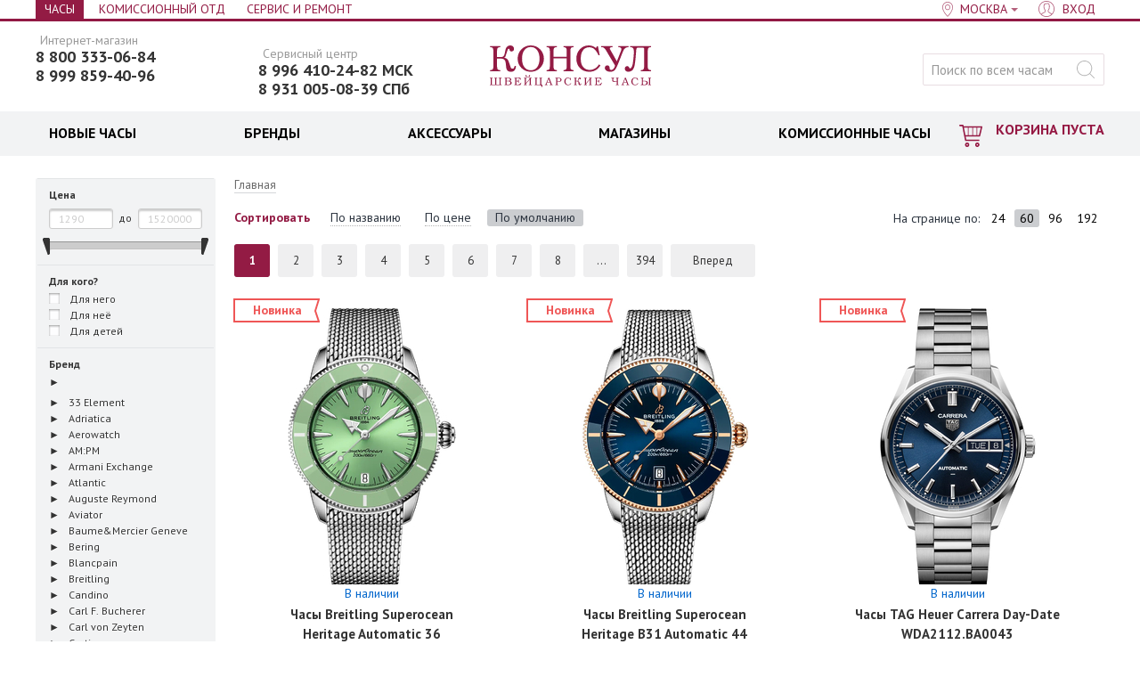

--- FILE ---
content_type: text/html; charset=UTF-8
request_url: https://consul.ru/titoni
body_size: 35343
content:
<!DOCTYPE html>
<html lang="ru" class="no-js" xmlns="http://www.w3.org/1999/html">
<head>
  
<!-- Yandex.Metrika counter -->
<script type="text/javascript" >
   (function(m,e,t,r,i,k,a){m[i]=m[i]||function(){(m[i].a=m[i].a||[]).push(arguments)};
   m[i].l=1*new Date();
   for (var j = 0; j < document.scripts.length; j++) {if (document.scripts[j].src === r) { return; }}
   k=e.createElement(t),a=e.getElementsByTagName(t)[0],k.async=1,k.src=r,a.parentNode.insertBefore(k,a)})
   (window, document, "script", "https://mc.yandex.ru/metrika/tag.js", "ym");

   ym(95717727, "init", {
        clickmap:true,
        trackLinks:true,
        accurateTrackBounce:true,
        webvisor:true,
        ecommerce:"dataLayer"
   });
</script>
<noscript><div><img src="https://mc.yandex.ru/watch/95717727" style="position:absolute; left:-9999px;" alt="" /></div></noscript>
<!-- /Yandex.Metrika counter -->
  
    
  <meta charset="utf-8"/>
	<base href="https://consul.ru/" />
	<title></title>
	<meta name="description" content="" />
        	<meta name="description1" content="" />
	<meta name="keywords"    content="" />
	<meta name="viewport" content="width=1000, minimum-scale=1, initial-scale=1, maximum-scale=4" />
	<meta name="referrer" content="origin-when-cross-origin" />
	<meta http-equiv="X-UA-Compatible" content="chrome=1" />
	<link href="//fonts.googleapis.com/css?family=PT+Sans:400,700&subset=latin,cyrillic" rel="stylesheet" />
	<link href="/design/consul/images/favicon.ico" rel="icon"          type="image/x-icon" />
	<link href="/design/consul/images/favicon.ico" rel="shortcut icon" type="image/x-icon" />
	<link href="/design/consul/css/main.css?43219847239149" rel="stylesheet" />
	<link href="/design/consul/css/icon_z.css" rel="stylesheet" />
      <link rel="canonical" href="https://consul.ru/catalog" />
              


        
<link rel="preconnect" href="https://fonts.gstatic.com" crossorigin>

<script type="text/javascript">
<!--//--><![CDATA[//><!--
SimplaSettings = {"DEFAULT_CATEGORY_ID":6,"categories_urls":{"6":{},"9":{},"10":{},"11":{},"17":{},"18":{},"20":{},"21":{},"26":{},"27":{},"28":{},"31":{},"33":{},"34":{}},"market":null,"phone_format":{"mask":"+7 (999) 999-99-99","format":"+9 (999) 999-99-99"}};
//--><!]]>
</script>
	<!--[if lt IE 9]>
		<link href="design/consul/css/ie.css" rel="stylesheet" />
		<script src="design/consul/js/old.js"></script>
	<![endif]-->
	<script src="//code.jivo.ru/widget/zGz6qNCDVF" async></script>
<script
  src="https://smartcaptcha.yandexcloud.net/captcha.js?render=onload&onload=onloadFunction"
  
></script>        
</head>

<body>
        
	<div class="page_wrapper">
<div id="p">
        	<nav class="head_line cf">
	<div class="width cf">

    <div class="head_line_city head_line_left">
    <div class="head_line_nav_i">

     <a href="/" class="head_line_nav_l active" >Часы</a>
	  </div>
    <div class="head_line_nav_i">

   </div>
    <div class="head_line_nav_i">

     <a href="/market/catalog" class="head_line_nav_l" >Комиссионный отд</a>
	  </div>
    <div class="head_line_nav_i">

     <a href="/service" class="head_line_nav_l" >Сервис и Ремонт</a>
	  </div>
  </div>

		<div class="head_line_nav head_line_right">
      			<div class="head_line_nav_i city-select">
				<a href="#city_popoup" class="head_line_nav_l head_line_nav_l__city">
					<span class="dotted s-city_name">Москва</span>
				</a>
			</div>
						<div class="head_line_nav_i" id="user_menu">
								<a id="register" href="user/login" class="head_line_nav_l head_line_nav_l__user"><span>Вход</span></a>
							</div>
		</div>

	</div>
  <div class="city-popup-content hide" id="city_popoup">
		<div class="p_title">Ваш город</div>
				<div class="p_desc p_desc--city_select">Магазины</div>
    <div class="city_u cf">
      <ul class="city_u_list">
                          <li class="city_i active"><span class="city_l"><i class="ico ico_city_check"></i> <a href='/titoni?usercityid=1' class="city_l">Москва</a></span></li>
                                    <li class="city_i"><a href='/titoni?usercityid=2' class="city_l" >Санкт-Петербург</a></li>
                        </ul>
    </div>
				  </div>
</nav>	<div id="c">
		<div id="fb-root"></div>
		<header class="head">
	<div class="width cf">
		<div class="head_logo">
			<a class="head_logo_l" href="/">
				<svg class="head_logo_img"><use xlink:href="/design/mobile-consul/dist/img/icons.svg#logo"></use></svg>
				Консул <small>швейцарские часы</small>
			</a>
		</div>
				<div class="head_left_banner">
			<div class="head_tel head_tel--additional">
				<div class="head_tel_text head_tel_text_small">Сервисный центр</div>
				<a href="tel:+79964102482" class="head_tel_num head_tel_num_smoll">8 996 410-24-82 МСК</a>
				<a href="tel:89310050839" class="head_tel_num head_tel_num_smoll">8 931 005-08-39 СПб</a> 
			</div>
		</div>
				<div class="head_tel">
							<div style="margin-top: -12px">
					<div class="head_tel_text head_tel_text_small">Интернет-магазин</div>
						<a href="tel:+78003330684" class="head_tel_num head_tel_num_smoll">8 800 333-06-84</a>
										<div class="head_tel_text head_tel_text_small"></div>
						<a href="tel:+79998594096" class="head_tel_num head_tel_num_smoll">8 999 859-40-96</a>
									</div>
					</div>
		<div class="head_search">
			<form action="products" class="head_search_form" id="search">
				<input class="input_search head_search_inp gray_placeholder" type="text" name="q" value="" placeholder="Поиск по всем часам" />
				<input class="button_search ico head_search_btn" value="найти" type="submit" />
			</form>
		</div>
	</div>
</header>
		<div class="head_nav" >
	<div class="width cf">
		<div class="head_nav_cart"><span class="cart_in">	<span class="cart_link">		<i class="ico ico_cart"></i>		<span class="cart_cost empty">КОРЗИНА ПУСТА</span>			</span></span></div>		<nav class="head_nav_menu head_nav_menu_cart"><ul class="menu"><li class="menu_i menu_item parent" id="bl_0"><div class="menu_o"><a href="/catalog/watch" class="menu_l"><span style=color:#000000>НОВЫЕ ЧАСЫ</span></a><div class="subm cols4"><div class="subm_in"><ul class="subm_u"><li class="subm_i"><a href="/shvejtsarskie-chasy" class="subm_l">Швейцарские часы</a><input type="hidden" name="tabs[0][sub][0][link]" value="/shvejtsarskie-chasy" /><input type="hidden" name="tabs[0][sub][0][name]" value="Швейцарские часы" /></li><li class="subm_i"><a href="/yaponskie-chasy" class="subm_l">Японские часы</a><input type="hidden" name="tabs[0][sub][1][link]" value="/yaponskie-chasy" /><input type="hidden" name="tabs[0][sub][1][name]" value="Японские часы" /></li><li class="subm_i"><a href="/amerikanskie-chasy" class="subm_l">Американские часы </a><input type="hidden" name="tabs[0][sub][2][link]" value="/amerikanskie-chasy" /><input type="hidden" name="tabs[0][sub][2][name]" value="Американские часы " /></li><li class="subm_i"><a href="/italyanskie-chasy" class="subm_l">Итальянские часы</a><input type="hidden" name="tabs[0][sub][3][link]" value="/italyanskie-chasy" /><input type="hidden" name="tabs[0][sub][3][name]" value="Итальянские часы" /></li><li class="subm_i"><a href="/carl-von-zeyten" class="subm_l">Немецкие часы</a><input type="hidden" name="tabs[0][sub][4][link]" value="/carl-von-zeyten" /><input type="hidden" name="tabs[0][sub][4][name]" value="Немецкие часы" /></li><li class="subm_i"><a href="/catalog/watch?165[0]=механический&165[1]=механический+с+автоподзаводом" class="subm_l">Механические часы</a><input type="hidden" name="tabs[0][sub][5][link]" value="/catalog/watch?165[0]=механический&165[1]=механический+с+автоподзаводом" /><input type="hidden" name="tabs[0][sub][5][name]" value="Механические часы" /></li><li class="subm_i"><a href="/kvarcevye-chasy" class="subm_l">Кварцевые часы</a><input type="hidden" name="tabs[0][sub][6][link]" value="/kvarcevye-chasy" /><input type="hidden" name="tabs[0][sub][6][name]" value="Кварцевые часы" /></li><li class="subm_i"><a href="/smart-chasy" class="subm_l">Умные часы</a><input type="hidden" name="tabs[0][sub][7][link]" value="/smart-chasy" /><input type="hidden" name="tabs[0][sub][7][name]" value="Умные часы" /></li><li class="subm_i"><a href="/elektronnye-chasy" class="subm_l">Электронные часы</a><input type="hidden" name="tabs[0][sub][8][link]" value="/elektronnye-chasy" /><input type="hidden" name="tabs[0][sub][8][name]" value="Электронные часы" /></li><li class="subm_i"><a href="/avtokvartsevye-chasy-kinetik" class="subm_l">Автокварцевые часы кинетик</a><input type="hidden" name="tabs[0][sub][9][link]" value="/avtokvartsevye-chasy-kinetik" /><input type="hidden" name="tabs[0][sub][9][name]" value="Автокварцевые часы кинетик" /></li><li class="subm_i"><a href="/breitling" class="subm_l">Breitling</a><input type="hidden" name="tabs[0][sub][10][link]" value="/breitling" /><input type="hidden" name="tabs[0][sub][10][name]" value="Breitling" /></li><li class="subm_i"><a href="/tag-heuer" class="subm_l">TAG Heuer</a><input type="hidden" name="tabs[0][sub][11][link]" value="/tag-heuer" /><input type="hidden" name="tabs[0][sub][11][name]" value="TAG Heuer" /></li><li class="subm_i"><a href="/perrelet" class="subm_l">Perrelet</a><input type="hidden" name="tabs[0][sub][12][link]" value="/perrelet" /><input type="hidden" name="tabs[0][sub][12][name]" value="Perrelet" /></li><li class="subm_i"><a href="/raymond-weil" class="subm_l">Raymond Weil</a><input type="hidden" name="tabs[0][sub][13][link]" value="/raymond-weil" /><input type="hidden" name="tabs[0][sub][13][name]" value="Raymond Weil" /></li><li class="subm_i"><a href="/frederique-constant" class="subm_l">Frederique Constant</a><input type="hidden" name="tabs[0][sub][14][link]" value="/frederique-constant" /><input type="hidden" name="tabs[0][sub][14][name]" value="Frederique Constant" /></li><li class="subm_i"><a href="/muzhskie-chasy" class="subm_l">Мужские часы</a><input type="hidden" name="tabs[0][sub][15][link]" value="/muzhskie-chasy" /><input type="hidden" name="tabs[0][sub][15][name]" value="Мужские часы" /></li><li class="subm_i"><a href="/zhenskie-chasy" class="subm_l">Женские часы</a><input type="hidden" name="tabs[0][sub][16][link]" value="/zhenskie-chasy" /><input type="hidden" name="tabs[0][sub][16][name]" value="Женские часы" /></li><li class="subm_i"><a href="/muzhskie-ot-300000-rublej-chasy" class="subm_l">Часы от 300 000</a><input type="hidden" name="tabs[0][sub][17][link]" value="/muzhskie-ot-300000-rublej-chasy" /><input type="hidden" name="tabs[0][sub][17][name]" value="Часы от 300 000" /></li><li class="subm_i"><a href="/muzhskie-ot-100000-rublej-chasy" class="subm_l">Часы от 100 000</a><input type="hidden" name="tabs[0][sub][18][link]" value="/muzhskie-ot-100000-rublej-chasy" /><input type="hidden" name="tabs[0][sub][18][name]" value="Часы от 100 000" /></li><li class="subm_i"><a href="/chasy-do-10000-rublej" class="subm_l">Часы до 10 000</a><input type="hidden" name="tabs[0][sub][19][link]" value="/chasy-do-10000-rublej" /><input type="hidden" name="tabs[0][sub][19][name]" value="Часы до 10 000" /></li></ul></div></div></div></li><li class="menu_i menu_item parent" id="bl_1"><div class="menu_o"><a href="/brands" class="menu_l"><span style=color:#000000>БРЕНДЫ</span></a><div class="subm cols4"><div class="subm_in"><ul class="subm_u"><li class="subm_i"><a href="/armani-exchange" class="subm_l">Armani Exchange</a><input type="hidden" name="tabs[1][sub][0][link]" value="/armani-exchange" /><input type="hidden" name="tabs[1][sub][0][name]" value="Armani Exchange" /></li><li class="subm_i"><a href="/atlantic" class="subm_l">Atlantic</a><input type="hidden" name="tabs[1][sub][1][link]" value="/atlantic" /><input type="hidden" name="tabs[1][sub][1][name]" value="Atlantic" /></li><li class="subm_i"><a href="/auguste-reymond" class="subm_l">Auguste Reymond</a><input type="hidden" name="tabs[1][sub][2][link]" value="/auguste-reymond" /><input type="hidden" name="tabs[1][sub][2][name]" value="Auguste Reymond" /></li><li class="subm_i"><a href="/aviator" class="subm_l">Aviator</a><input type="hidden" name="tabs[1][sub][3][link]" value="/aviator" /><input type="hidden" name="tabs[1][sub][3][name]" value="Aviator" /></li><li class="subm_i"><a href="/breitling" class="subm_l">Breitling</a><input type="hidden" name="tabs[1][sub][4][link]" value="/breitling" /><input type="hidden" name="tabs[1][sub][4][name]" value="Breitling" /></li><li class="subm_i"><a href="/bulova" class="subm_l">Bulova</a><input type="hidden" name="tabs[1][sub][5][link]" value="/bulova" /><input type="hidden" name="tabs[1][sub][5][name]" value="Bulova" /></li><li class="subm_i"><a href="/carl-von-zeyten" class="subm_l">Carl von Zeyten</a><input type="hidden" name="tabs[1][sub][6][link]" value="/carl-von-zeyten" /><input type="hidden" name="tabs[1][sub][6][name]" value="Carl von Zeyten" /></li><li class="subm_i"><a href="/cartier" class="subm_l">Cartier</a><input type="hidden" name="tabs[1][sub][7][link]" value="/cartier" /><input type="hidden" name="tabs[1][sub][7][name]" value="Cartier" /></li><li class="subm_i"><a href="/casio" class="subm_l">Casio</a><input type="hidden" name="tabs[1][sub][8][link]" value="/casio" /><input type="hidden" name="tabs[1][sub][8][name]" value="Casio" /></li><li class="subm_i"><a href="/casio-g-shock" class="subm_l">Casio G-shock</a><input type="hidden" name="tabs[1][sub][9][link]" value="/casio-g-shock" /><input type="hidden" name="tabs[1][sub][9][name]" value="Casio G-shock" /></li><li class="subm_i"><a href="/citizen" class="subm_l">Citizen</a><input type="hidden" name="tabs[1][sub][10][link]" value="/citizen" /><input type="hidden" name="tabs[1][sub][10][name]" value="Citizen" /></li><li class="subm_i"><a href="/corum" class="subm_l">Corum</a><input type="hidden" name="tabs[1][sub][11][link]" value="/corum" /><input type="hidden" name="tabs[1][sub][11][name]" value="Corum" /></li><li class="subm_i"><a href="/diesel" class="subm_l">Diesel</a><input type="hidden" name="tabs[1][sub][12][link]" value="/diesel" /><input type="hidden" name="tabs[1][sub][12][name]" value="Diesel" /></li><li class="subm_i"><a href="/dkny" class="subm_l">DKNY</a><input type="hidden" name="tabs[1][sub][13][link]" value="/dkny" /><input type="hidden" name="tabs[1][sub][13][name]" value="DKNY" /></li><li class="subm_i"><a href="/elixa" class="subm_l">Elixa</a><input type="hidden" name="tabs[1][sub][14][link]" value="/elixa" /><input type="hidden" name="tabs[1][sub][14][name]" value="Elixa" /></li><li class="subm_i"><a href="/emporio_armani" class="subm_l">Emporio Armani</a><input type="hidden" name="tabs[1][sub][15][link]" value="/emporio_armani" /><input type="hidden" name="tabs[1][sub][15][name]" value="Emporio Armani" /></li><li class="subm_i"><a href="epos" class="subm_l">Epos</a><input type="hidden" name="tabs[1][sub][16][link]" value="epos" /><input type="hidden" name="tabs[1][sub][16][name]" value="Epos" /></li><li class="subm_i"><a href="/franck-muller" class="subm_l">Franck Muller</a><input type="hidden" name="tabs[1][sub][17][link]" value="/franck-muller" /><input type="hidden" name="tabs[1][sub][17][name]" value="Franck Muller" /></li><li class="subm_i"><a href="/fossil" class="subm_l">Fossil</a><input type="hidden" name="tabs[1][sub][18][link]" value="/fossil" /><input type="hidden" name="tabs[1][sub][18][name]" value="Fossil" /></li><li class="subm_i"><a href="/frederique-constant" class="subm_l">Frederique Constant</a><input type="hidden" name="tabs[1][sub][19][link]" value="/frederique-constant" /><input type="hidden" name="tabs[1][sub][19][name]" value="Frederique Constant" /></li><li class="subm_i"><a href="/gaga-milano" class="subm_l">GaGa Milano</a><input type="hidden" name="tabs[1][sub][20][link]" value="/gaga-milano" /><input type="hidden" name="tabs[1][sub][20][name]" value="GaGa Milano" /></li><li class="subm_i"><a href="/grovana" class="subm_l">Grovana</a><input type="hidden" name="tabs[1][sub][21][link]" value="/grovana" /><input type="hidden" name="tabs[1][sub][21][name]" value="Grovana" /></li><li class="subm_i"><a href="/gryon" class="subm_l">Gryon</a><input type="hidden" name="tabs[1][sub][22][link]" value="/gryon" /><input type="hidden" name="tabs[1][sub][22][name]" value="Gryon" /></li><li class="subm_i"><a href="/hanowa_swiss_military" class="subm_l">Hanowa Swiss Military</a><input type="hidden" name="tabs[1][sub][23][link]" value="/hanowa_swiss_military" /><input type="hidden" name="tabs[1][sub][23][name]" value="Hanowa Swiss Military" /></li><li class="subm_i"><a href="/hublot" class="subm_l">Hublot</a><input type="hidden" name="tabs[1][sub][24][link]" value="/hublot" /><input type="hidden" name="tabs[1][sub][24][name]" value="Hublot" /></li><li class="subm_i"><a href="/jacques-philippe" class="subm_l">Jacques Philippe</a><input type="hidden" name="tabs[1][sub][25][link]" value="/jacques-philippe" /><input type="hidden" name="tabs[1][sub][25][name]" value="Jacques Philippe" /></li><li class="subm_i"><a href="/lduchen" class="subm_l">L`Duchen</a><input type="hidden" name="tabs[1][sub][26][link]" value="/lduchen" /><input type="hidden" name="tabs[1][sub][26][name]" value="L`Duchen" /></li><li class="subm_i"><a href="/longines" class="subm_l">Longines</a><input type="hidden" name="tabs[1][sub][27][link]" value="/longines" /><input type="hidden" name="tabs[1][sub][27][name]" value="Longines" /></li><li class="subm_i"><a href="/maurice-lacroix" class="subm_l">Maurice Lacroix</a><input type="hidden" name="tabs[1][sub][28][link]" value="/maurice-lacroix" /><input type="hidden" name="tabs[1][sub][28][name]" value="Maurice Lacroix" /></li><li class="subm_i"><a href="/mathey-tissot" class="subm_l">Mathey-Tissot</a><input type="hidden" name="tabs[1][sub][29][link]" value="/mathey-tissot" /><input type="hidden" name="tabs[1][sub][29][name]" value="Mathey-Tissot" /></li><li class="subm_i"><a href="/mercury" class="subm_l">Mercury</a><input type="hidden" name="tabs[1][sub][30][link]" value="/mercury" /><input type="hidden" name="tabs[1][sub][30][name]" value="Mercury" /></li><li class="subm_i"><a href="/michael_kors" class="subm_l">Michael Kors</a><input type="hidden" name="tabs[1][sub][31][link]" value="/michael_kors" /><input type="hidden" name="tabs[1][sub][31][name]" value="Michael Kors" /></li><li class="subm_i"><a href="/montblanc" class="subm_l">Montblanc</a><input type="hidden" name="tabs[1][sub][32][link]" value="/montblanc" /><input type="hidden" name="tabs[1][sub][32][name]" value="Montblanc" /></li><li class="subm_i"><a href="/omega" class="subm_l">Omega</a><input type="hidden" name="tabs[1][sub][33][link]" value="/omega" /><input type="hidden" name="tabs[1][sub][33][name]" value="Omega" /></li><li class="subm_i"><a href="/parmigiani" class="subm_l">Parmigiani</a><input type="hidden" name="tabs[1][sub][34][link]" value="/parmigiani" /><input type="hidden" name="tabs[1][sub][34][name]" value="Parmigiani" /></li><li class="subm_i"><a href="/perrelet" class="subm_l">Perrelet</a><input type="hidden" name="tabs[1][sub][35][link]" value="/perrelet" /><input type="hidden" name="tabs[1][sub][35][name]" value="Perrelet" /></li><li class="subm_i"><a href="/philipp-plein" class="subm_l">Philipp Plein</a><input type="hidden" name="tabs[1][sub][36][link]" value="/philipp-plein" /><input type="hidden" name="tabs[1][sub][36][name]" value="Philipp Plein" /></li><li class="subm_i"><a href="/rado" class="subm_l">Rado</a><input type="hidden" name="tabs[1][sub][37][link]" value="/rado" /><input type="hidden" name="tabs[1][sub][37][name]" value="Rado" /></li><li class="subm_i"><a href="/raymond-weil" class="subm_l">Raymond Weil</a><input type="hidden" name="tabs[1][sub][38][link]" value="/raymond-weil" /><input type="hidden" name="tabs[1][sub][38][name]" value="Raymond Weil" /></li><li class="subm_i"><a href="/rolex" class="subm_l">Rolex</a><input type="hidden" name="tabs[1][sub][39][link]" value="/rolex" /><input type="hidden" name="tabs[1][sub][39][name]" value="Rolex" /></li><li class="subm_i"><a href="/rsw" class="subm_l">RSW</a><input type="hidden" name="tabs[1][sub][40][link]" value="/rsw" /><input type="hidden" name="tabs[1][sub][40][name]" value="RSW" /></li><li class="subm_i"><a href="/seiko" class="subm_l">Seiko</a><input type="hidden" name="tabs[1][sub][41][link]" value="/seiko" /><input type="hidden" name="tabs[1][sub][41][name]" value="Seiko" /></li><li class="subm_i"><a href="/silvana" class="subm_l">Silvana</a><input type="hidden" name="tabs[1][sub][42][link]" value="/silvana" /><input type="hidden" name="tabs[1][sub][42][name]" value="Silvana" /></li><li class="subm_i"><a href="/swarovski" class="subm_l">Swarovski</a><input type="hidden" name="tabs[1][sub][43][link]" value="/swarovski" /><input type="hidden" name="tabs[1][sub][43][name]" value="Swarovski" /></li><li class="subm_i"><a href="/swiss-military-by-chrono" class="subm_l">Swiss Military by Chrono</a><input type="hidden" name="tabs[1][sub][44][link]" value="/swiss-military-by-chrono" /><input type="hidden" name="tabs[1][sub][44][name]" value="Swiss Military by Chrono" /></li><li class="subm_i"><a href="/tag-heuer" class="subm_l">TAG Heuer</a><input type="hidden" name="tabs[1][sub][45][link]" value="/tag-heuer" /><input type="hidden" name="tabs[1][sub][45][name]" value="TAG Heuer" /></li><li class="subm_i"><a href="/versace" class="subm_l">Versace</a><input type="hidden" name="tabs[1][sub][46][link]" value="/versace" /><input type="hidden" name="tabs[1][sub][46][name]" value="Versace" /></li><li class="subm_i"><a href="/victorinox" class="subm_l">Victorinox</a><input type="hidden" name="tabs[1][sub][47][link]" value="/victorinox" /><input type="hidden" name="tabs[1][sub][47][name]" value="Victorinox" /></li><li class="subm_i"><a href="/brands" class="subm_l">Все бренды</a><input type="hidden" name="tabs[1][sub][48][link]" value="/brands" /><input type="hidden" name="tabs[1][sub][48][name]" value="Все бренды" /></li></ul></div></div></div></li><li class="menu_i menu_item parent" id="bl_2"><div class="menu_o"><a href="/catalog/accessory" class="menu_l"><span style=color:#000000>АКСЕССУАРЫ</span></a><div class="subm cols1"><div class="subm_in"><ul class="subm_u"><li class="subm_i"><a href="/catalog/podarochnye-sertifikaty" class="subm_l">Подарочные карты</a><input type="hidden" name="tabs[2][sub][0][link]" value="/catalog/podarochnye-sertifikaty" /><input type="hidden" name="tabs[2][sub][0][name]" value="Подарочные карты" /></li><li class="subm_i"><a href="/remeshki-dlya-chasov" class="subm_l">Ремешки для часов</a><input type="hidden" name="tabs[2][sub][1][link]" value="/remeshki-dlya-chasov" /><input type="hidden" name="tabs[2][sub][1][name]" value="Ремешки для часов" /></li><li class="subm_i"><a href="/braslety-dlya-chasov" class="subm_l">Браслеты для часов</a><input type="hidden" name="tabs[2][sub][2][link]" value="/braslety-dlya-chasov" /><input type="hidden" name="tabs[2][sub][2][name]" value="Браслеты для часов" /></li><li class="subm_i"><a href="/catalog/shkatulki-dlya-chasov" class="subm_l">Шкатулки для часов</a><input type="hidden" name="tabs[2][sub][4][link]" value="/catalog/shkatulki-dlya-chasov" /><input type="hidden" name="tabs[2][sub][4][name]" value="Шкатулки для часов" /></li></ul></div></div></div></li><li class="menu_i menu_item parent" id="bl_3"><div class="menu_o"><a href="/stores/" class="menu_l"><span style=color:#000000>МАГАЗИНЫ</span></a><div class="subm cols1"><div class="subm_in"><ul class="subm_u"><li class="subm_i"><a href="" class="subm_l"><span class=</a><input type="hidden" name="tabs[3][sub][0][link]" value="" /><input type="hidden" name="tabs[3][sub][0][name]" value="<span class=" /></li><li class="subm_i"><a href="/stores/moscow" class="subm_l"><span style=color:#000000>Москва</span></a><input type="hidden" name="tabs[3][sub][1][link]" value="/stores/moscow" /><input type="hidden" name="tabs[3][sub][1][name]" value="<span style=color:#000000>Москва</span>" /></li><li class="subm_i"><a href="/stores/moscow/kutuzovskij_prospekt_35_30" class="subm_l">Кутузовский пр. 35/30</a><input type="hidden" name="tabs[3][sub][3][link]" value="/stores/moscow/kutuzovskij_prospekt_35_30" /><input type="hidden" name="tabs[3][sub][3][name]" value="Кутузовский пр. 35/30" /></li><li class="subm_i"><a href="" class="subm_l"></a><input type="hidden" name="tabs[3][sub][5][link]" value="" /><input type="hidden" name="tabs[3][sub][5][name]" value="" /></li><li class="subm_i"><a href="/stores/sankt-peterburg" class="subm_l"><span style=color:#000000>Санкт Петербург</span></a><input type="hidden" name="tabs[3][sub][6][link]" value="/stores/sankt-peterburg" /><input type="hidden" name="tabs[3][sub][6][name]" value="<span style=color:#000000>Санкт Петербург</span>" /></li><li class="subm_i"><a href="/stores/sankt-peterburg/naberezhnaya_reki_mojki_42" class="subm_l">Мойка, 42</a><input type="hidden" name="tabs[3][sub][7][link]" value="/stores/sankt-peterburg/naberezhnaya_reki_mojki_42" /><input type="hidden" name="tabs[3][sub][7][name]" value="Мойка, 42" /></li><li class="subm_i"><a href="" class="subm_l"></a><input type="hidden" name="tabs[3][sub][9][link]" value="" /><input type="hidden" name="tabs[3][sub][9][name]" value="" /></li></ul></div></div></div></li><li class="menu_i menu_item parent" id="bl_4"><div class="menu_o"><a href="/market/catalog" class="menu_l"><span style=color:#000000>КОМИССИОННЫЕ ЧАСЫ</span></a><div class="subm cols4"><div class="subm_in"><ul class="subm_u"><li class="subm_i"><a href="/market/baume-mercier" class="subm_l">Baume&Mercier</a><input type="hidden" name="tabs[4][sub][7][link]" value="/market/baume-mercier" /><input type="hidden" name="tabs[4][sub][7][name]" value="Baume&Mercier" /></li><li class="subm_i"><a href="/market/carl-f-bucherer" class="subm_l">Carl F. Bucherer</a><input type="hidden" name="tabs[4][sub][19][link]" value="/market/carl-f-bucherer" /><input type="hidden" name="tabs[4][sub][19][name]" value="Carl F. Bucherer" /></li><li class="subm_i"><a href="/market/cartier" class="subm_l">Cartier</a><input type="hidden" name="tabs[4][sub][23][link]" value="/market/cartier" /><input type="hidden" name="tabs[4][sub][23][name]" value="Cartier" /></li><li class="subm_i"><a href="/market/cuervo_y_sobrinos" class="subm_l">Cuervo y Sobrinos</a><input type="hidden" name="tabs[4][sub][29][link]" value="/market/cuervo_y_sobrinos" /><input type="hidden" name="tabs[4][sub][29][name]" value="Cuervo y Sobrinos" /></li><li class="subm_i"><a href="/market/epos" class="subm_l">Epos</a><input type="hidden" name="tabs[4][sub][31][link]" value="/market/epos" /><input type="hidden" name="tabs[4][sub][31][name]" value="Epos" /></li><li class="subm_i"><a href="/market/frederique-constant" class="subm_l">Frederique Constant</a><input type="hidden" name="tabs[4][sub][43][link]" value="/market/frederique-constant" /><input type="hidden" name="tabs[4][sub][43][name]" value="Frederique Constant" /></li><li class="subm_i"><a href="/market/hublot" class="subm_l">Hublot</a><input type="hidden" name="tabs[4][sub][45][link]" value="/market/hublot" /><input type="hidden" name="tabs[4][sub][45][name]" value="Hublot" /></li><li class="subm_i"><a href="/market/jaeger-lecoultre" class="subm_l">Jaeger-LeCoultre</a><input type="hidden" name="tabs[4][sub][57][link]" value="/market/jaeger-lecoultre" /><input type="hidden" name="tabs[4][sub][57][name]" value="Jaeger-LeCoultre" /></li><li class="subm_i"><a href="/market/longines" class="subm_l">Longines</a><input type="hidden" name="tabs[4][sub][61][link]" value="/market/longines" /><input type="hidden" name="tabs[4][sub][61][name]" value="Longines" /></li><li class="subm_i"><a href="/market/lorenz" class="subm_l">Lorenz</a><input type="hidden" name="tabs[4][sub][63][link]" value="/market/lorenz" /><input type="hidden" name="tabs[4][sub][63][name]" value="Lorenz" /></li><li class="subm_i"><a href="/market/maurice-lacroix" class="subm_l">Maurice Lacroix</a><input type="hidden" name="tabs[4][sub][69][link]" value="/market/maurice-lacroix" /><input type="hidden" name="tabs[4][sub][69][name]" value="Maurice Lacroix" /></li><li class="subm_i"><a href="/market/movado" class="subm_l">Movado</a><input type="hidden" name="tabs[4][sub][77][link]" value="/market/movado" /><input type="hidden" name="tabs[4][sub][77][name]" value="Movado" /></li><li class="subm_i"><a href="/market/omega" class="subm_l">Omega</a><input type="hidden" name="tabs[4][sub][81][link]" value="/market/omega" /><input type="hidden" name="tabs[4][sub][81][name]" value="Omega" /></li><li class="subm_i"><a href="/market/pequignet" class="subm_l">Pequignet</a><input type="hidden" name="tabs[4][sub][85][link]" value="/market/pequignet" /><input type="hidden" name="tabs[4][sub][85][name]" value="Pequignet" /></li><li class="subm_i"><a href="/market/piaget" class="subm_l">Piaget</a><input type="hidden" name="tabs[4][sub][89][link]" value="/market/piaget" /><input type="hidden" name="tabs[4][sub][89][name]" value="Piaget" /></li><li class="subm_i"><a href="/market/tag-heuer" class="subm_l">TAG Heuer</a><input type="hidden" name="tabs[4][sub][111][link]" value="/market/tag-heuer" /><input type="hidden" name="tabs[4][sub][111][name]" value="TAG Heuer" /></li><li class="subm_i"><a href="/market/tissot" class="subm_l">Tissot</a><input type="hidden" name="tabs[4][sub][113][link]" value="/market/tissot" /><input type="hidden" name="tabs[4][sub][113][name]" value="Tissot" /></li><li class="subm_i"><a href="/market/versace" class="subm_l">Versace</a><input type="hidden" name="tabs[4][sub][119][link]" value="/market/versace" /><input type="hidden" name="tabs[4][sub][119][name]" value="Versace" /></li><li class="subm_i"><a href="/market/w-gabus" class="subm_l">W.Gabus</a><input type="hidden" name="tabs[4][sub][0][link]" value="/market/w-gabus" /><input type="hidden" name="tabs[4][sub][0][name]" value="W.Gabus" /></li></ul></div></div></div></li></ul></nav>
	</div>
</div>		<div id="main" class="main">
			<div class="width cf main_width">
          
        <aside class="aside">
      
        
<form class="s_form" method="get" action="catalog/watch" id="filterSetForm" name="filt_s">
          		     
<script>
  var $minPriceRange = 1290,
    $maxPriceRange = 15200000,
    $minPrice = 1290,
    $maxPrice = 15200000;
</script>

<fieldset class="s_field s_field_first not_opening" disabled="disabled">
  <div class="f_line">
    <label class="f_label" for="minCost">Цена</label>
    <div class="f_interval cf">
      <input type="text" value="" placeholder="1290" class="f_text f_text_half f_interval_slider_min" id="minCost" name="minPrice" />
      <label class="f_line_for" for="maxPrice">до</label>
      <input type="text" value="" placeholder="15200000" class="f_text f_text_half f_interval_slider_max" id="maxCost" name="maxPrice" />
    </div>
    <div id="slider" class="f_interval_slider" data-step="1500" data-min="1290" data-max="15200000"></div>
  </div>
</fieldset>

	          		           <fieldset class="s_field" disabled="disabled">
  <label class="f_label feature_name" data-feature="150">Для кого?</label>
  <div class="f_line cf">
    <div class="f_checks">
              
      <label class="f_check">
        <input type="checkbox"                value="для него" class="f_check_inp" name="150[]"/>
        <i class="ico ico_f_check"></i>
                  Для него
              </label>

                      
      <label class="f_check">
        <input type="checkbox"                value="для неё" class="f_check_inp" name="150[]"/>
        <i class="ico ico_f_check"></i>
                  Для неё
              </label>

                      
      <label class="f_check">
        <input type="checkbox"                value="для детей" class="f_check_inp" name="150[]"/>
        <i class="ico ico_f_check"></i>
                  Для детей
              </label>

                        </div>
  </div>
</fieldset>	              		     	              		     <fieldset class="s_field" disabled="disabled">
  <label class="f_label feature_name" data-feature="160">Бренд</label>
  <div class="f_line cf f_brand_list">
    <div class="f_checks">
                      
        <div class="brandItem" data-brand-url="">
          <span class="brand_item f_check noact"  data-brand-url="">
            <input type="checkbox"  value="" class="f_check_inp" name="brand[]" />
            <i class="ico ico_f_check"></i>
                          <span></span>
                      </span>


                    
        </div>
                      
        <div class="brandItem" data-brand-url="33_element">
          <span class="brand_item f_check noact"  data-brand-url="33_element">
            <input type="checkbox"  value="33_element" class="f_check_inp" name="brand[]" />
            <i class="ico ico_f_check"></i>
                          <span>33 Element</span>
                      </span>


                    
        </div>
                      
        <div class="brandItem" data-brand-url="adriatica">
          <span class="brand_item f_check noact"  data-brand-url="adriatica">
            <input type="checkbox"  value="adriatica" class="f_check_inp" name="brand[]" />
            <i class="ico ico_f_check"></i>
                          <span>Adriatica</span>
                      </span>


                                <div class="collect_bl  brb-adriatica">

                                              <label>
                  <input type="checkbox" value="automatic"  class="f_check_inp"
                         name="159[]">
                  <i class="ico ico_f_check"></i>
                                      <span>Automatic</span>
                                  </label>
                                              <label>
                  <input type="checkbox" value="essence"  class="f_check_inp"
                         name="159[]">
                  <i class="ico ico_f_check"></i>
                                      <span>Essence</span>
                                  </label>
                                              <label>
                  <input type="checkbox" value="moonphase"  class="f_check_inp"
                         name="159[]">
                  <i class="ico ico_f_check"></i>
                                      <span>Moonphase</span>
                                  </label>
                                              <label>
                  <input type="checkbox" value="pairs"  class="f_check_inp"
                         name="159[]">
                  <i class="ico ico_f_check"></i>
                                      <span>Pairs</span>
                                  </label>
                                              <label>
                  <input type="checkbox" value="premier"  class="f_check_inp"
                         name="159[]">
                  <i class="ico ico_f_check"></i>
                                      <span>Premier</span>
                                  </label>
                                              <label>
                  <input type="checkbox" value="premiere"  class="f_check_inp"
                         name="159[]">
                  <i class="ico ico_f_check"></i>
                                      <span>Premiere</span>
                                  </label>
                                              <label>
                  <input type="checkbox" value="sophia"  class="f_check_inp"
                         name="159[]">
                  <i class="ico ico_f_check"></i>
                                      <span>Sophia</span>
                                  </label>
                                              <label>
                  <input type="checkbox" value="vintage"  class="f_check_inp"
                         name="159[]">
                  <i class="ico ico_f_check"></i>
                                      <span>Vintage</span>
                                  </label>
                                            <i class="sel-del on">Выбрать все</i>
                          </div>
          
        </div>
                      
        <div class="brandItem" data-brand-url="aerowatch">
          <span class="brand_item f_check noact"  data-brand-url="aerowatch">
            <input type="checkbox"  value="aerowatch" class="f_check_inp" name="brand[]" />
            <i class="ico ico_f_check"></i>
                          <span>Aerowatch</span>
                      </span>


                                <div class="collect_bl  brb-aerowatch">

                                              <label>
                  <input type="checkbox" value="1910 hommage"  class="f_check_inp"
                         name="159[]">
                  <i class="ico ico_f_check"></i>
                                      <span>1910 Hommage</span>
                                  </label>
                                              <label>
                  <input type="checkbox" value="1942"  class="f_check_inp"
                         name="159[]">
                  <i class="ico ico_f_check"></i>
                                      <span>1942</span>
                                  </label>
                                              <label>
                  <input type="checkbox" value="belle epoque"  class="f_check_inp"
                         name="159[]">
                  <i class="ico ico_f_check"></i>
                                      <span>Belle Epoque</span>
                                  </label>
                                              <label>
                  <input type="checkbox" value="butterfly"  class="f_check_inp"
                         name="159[]">
                  <i class="ico ico_f_check"></i>
                                      <span>Butterfly</span>
                                  </label>
                                              <label>
                  <input type="checkbox" value="cobweb"  class="f_check_inp"
                         name="159[]">
                  <i class="ico ico_f_check"></i>
                                      <span>Cobweb</span>
                                  </label>
                                              <label>
                  <input type="checkbox" value="elegance"  class="f_check_inp"
                         name="159[]">
                  <i class="ico ico_f_check"></i>
                                      <span>Elegance</span>
                                  </label>
                                              <label>
                  <input type="checkbox" value="heritage"  class="f_check_inp"
                         name="159[]">
                  <i class="ico ico_f_check"></i>
                                      <span>Heritage</span>
                                  </label>
                                              <label>
                  <input type="checkbox" value="intuition"  class="f_check_inp"
                         name="159[]">
                  <i class="ico ico_f_check"></i>
                                      <span>Intuition</span>
                                  </label>
                                              <label>
                  <input type="checkbox" value="lady butterfly"  class="f_check_inp"
                         name="159[]">
                  <i class="ico ico_f_check"></i>
                                      <span>Lady Butterfly</span>
                                  </label>
                                              <label>
                  <input type="checkbox" value="les grandes"  class="f_check_inp"
                         name="159[]">
                  <i class="ico ico_f_check"></i>
                                      <span>Les Grandes</span>
                                  </label>
                                              <label>
                  <input type="checkbox" value="les grandes classiques"  class="f_check_inp"
                         name="159[]">
                  <i class="ico ico_f_check"></i>
                                      <span>Les Grandes Classiques</span>
                                  </label>
                                              <label>
                  <input type="checkbox" value="milan"  class="f_check_inp"
                         name="159[]">
                  <i class="ico ico_f_check"></i>
                                      <span>Milan</span>
                                  </label>
                                              <label>
                  <input type="checkbox" value="pendant"  class="f_check_inp"
                         name="159[]">
                  <i class="ico ico_f_check"></i>
                                      <span>Pendant</span>
                                  </label>
                                              <label>
                  <input type="checkbox" value="plaque or"  class="f_check_inp"
                         name="159[]">
                  <i class="ico ico_f_check"></i>
                                      <span>Plaque Or</span>
                                  </label>
                                              <label>
                  <input type="checkbox" value="renaissance"  class="f_check_inp"
                         name="159[]">
                  <i class="ico ico_f_check"></i>
                                      <span>Renaissance</span>
                                  </label>
                                              <label>
                  <input type="checkbox" value="savonnettes"  class="f_check_inp"
                         name="159[]">
                  <i class="ico ico_f_check"></i>
                                      <span>Savonnettes</span>
                                  </label>
                                              <label>
                  <input type="checkbox" value="sensual"  class="f_check_inp"
                         name="159[]">
                  <i class="ico ico_f_check"></i>
                                      <span>Sensual</span>
                                  </label>
                                              <label>
                  <input type="checkbox" value="skeleton"  class="f_check_inp"
                         name="159[]">
                  <i class="ico ico_f_check"></i>
                                      <span>Skeleton</span>
                                  </label>
                                              <label>
                  <input type="checkbox" value="streamline"  class="f_check_inp"
                         name="159[]">
                  <i class="ico ico_f_check"></i>
                                      <span>Streamline</span>
                                  </label>
                                            <i class="sel-del on">Выбрать все</i>
                          </div>
          
        </div>
                      
        <div class="brandItem" data-brand-url="ampm">
          <span class="brand_item f_check noact"  data-brand-url="ampm">
            <input type="checkbox"  value="ampm" class="f_check_inp" name="brand[]" />
            <i class="ico ico_f_check"></i>
                          <span>AM:PM</span>
                      </span>


                                <div class="collect_bl  brb-ampm">

                                              <label>
                  <input type="checkbox" value="club"  class="f_check_inp"
                         name="159[]">
                  <i class="ico ico_f_check"></i>
                                      <span>Club</span>
                                  </label>
                                              <label>
                  <input type="checkbox" value="design"  class="f_check_inp"
                         name="159[]">
                  <i class="ico ico_f_check"></i>
                                      <span>Design</span>
                                  </label>
                                              <label>
                  <input type="checkbox" value="digital"  class="f_check_inp"
                         name="159[]">
                  <i class="ico ico_f_check"></i>
                                      <span>Digital</span>
                                  </label>
                                              <label>
                  <input type="checkbox" value="disney"  class="f_check_inp"
                         name="159[]">
                  <i class="ico ico_f_check"></i>
                                      <span>Disney</span>
                                  </label>
                                              <label>
                  <input type="checkbox" value="star wars"  class="f_check_inp"
                         name="159[]">
                  <i class="ico ico_f_check"></i>
                                      <span>Star Wars</span>
                                  </label>
                                            <i class="sel-del on">Выбрать все</i>
                          </div>
          
        </div>
                      
        <div class="brandItem" data-brand-url="armani_exchange">
          <span class="brand_item f_check noact"  data-brand-url="armani_exchange">
            <input type="checkbox"  value="armani-exchange" class="f_check_inp" name="brand[]" />
            <i class="ico ico_f_check"></i>
                          <span>Armani Exchange</span>
                      </span>


                                <div class="collect_bl  brb-armani_exchange">

                                              <label>
                  <input type="checkbox" value="cayde"  class="f_check_inp"
                         name="159[]">
                  <i class="ico ico_f_check"></i>
                                      <span>Cayde</span>
                                  </label>
                                              <label>
                  <input type="checkbox" value="drexler"  class="f_check_inp"
                         name="159[]">
                  <i class="ico ico_f_check"></i>
                                      <span>Drexler</span>
                                  </label>
                                              <label>
                  <input type="checkbox" value="hampton"  class="f_check_inp"
                         name="159[]">
                  <i class="ico ico_f_check"></i>
                                      <span>Hampton</span>
                                  </label>
                                        </div>
          
        </div>
                      
        <div class="brandItem" data-brand-url="atlantic">
          <span class="brand_item f_check noact"  data-brand-url="atlantic">
            <input type="checkbox"  value="atlantic" class="f_check_inp" name="brand[]" />
            <i class="ico ico_f_check"></i>
                          <span>Atlantic</span>
                      </span>


                                <div class="collect_bl  brb-atlantic">

                                              <label>
                  <input type="checkbox" value="elegance"  class="f_check_inp"
                         name="159[]">
                  <i class="ico ico_f_check"></i>
                                      <span>Elegance</span>
                                  </label>
                                              <label>
                  <input type="checkbox" value="seabase"  class="f_check_inp"
                         name="159[]">
                  <i class="ico ico_f_check"></i>
                                      <span>Seabase</span>
                                  </label>
                                              <label>
                  <input type="checkbox" value="seacrest"  class="f_check_inp"
                         name="159[]">
                  <i class="ico ico_f_check"></i>
                                      <span>Seacrest</span>
                                  </label>
                                              <label>
                  <input type="checkbox" value="seaflight"  class="f_check_inp"
                         name="159[]">
                  <i class="ico ico_f_check"></i>
                                      <span>Seaflight</span>
                                  </label>
                                              <label>
                  <input type="checkbox" value="sealine"  class="f_check_inp"
                         name="159[]">
                  <i class="ico ico_f_check"></i>
                                      <span>Sealine</span>
                                  </label>
                                              <label>
                  <input type="checkbox" value="seapair"  class="f_check_inp"
                         name="159[]">
                  <i class="ico ico_f_check"></i>
                                      <span>Seapair</span>
                                  </label>
                                              <label>
                  <input type="checkbox" value="seasport"  class="f_check_inp"
                         name="159[]">
                  <i class="ico ico_f_check"></i>
                                      <span>Seasport</span>
                                  </label>
                                              <label>
                  <input type="checkbox" value="super de luxe"  class="f_check_inp"
                         name="159[]">
                  <i class="ico ico_f_check"></i>
                                      <span>Super De Luxe</span>
                                  </label>
                                            <i class="sel-del on">Выбрать все</i>
                          </div>
          
        </div>
                      
        <div class="brandItem" data-brand-url="auguste_reymond">
          <span class="brand_item f_check noact"  data-brand-url="auguste_reymond">
            <input type="checkbox"  value="auguste-reymond" class="f_check_inp" name="brand[]" />
            <i class="ico ico_f_check"></i>
                          <span>Auguste Reymond</span>
                      </span>


                    
        </div>
                      
        <div class="brandItem" data-brand-url="aviator">
          <span class="brand_item f_check noact"  data-brand-url="aviator">
            <input type="checkbox"  value="aviator" class="f_check_inp" name="brand[]" />
            <i class="ico ico_f_check"></i>
                          <span>Aviator</span>
                      </span>


                                <div class="collect_bl  brb-aviator">

                                              <label>
                  <input type="checkbox" value="propeller"  class="f_check_inp"
                         name="159[]">
                  <i class="ico ico_f_check"></i>
                                      <span>Propeller</span>
                                  </label>
                                        </div>
          
        </div>
                      
        <div class="brandItem" data-brand-url="baume_mercier">
          <span class="brand_item f_check noact"  data-brand-url="baume_mercier">
            <input type="checkbox"  value="baume-mercier" class="f_check_inp" name="brand[]" />
            <i class="ico ico_f_check"></i>
                          <span>Baume&amp;Mercier Geneve</span>
                      </span>


                                <div class="collect_bl  brb-baume_mercier">

                                              <label>
                  <input type="checkbox" value="linea"  class="f_check_inp"
                         name="159[]">
                  <i class="ico ico_f_check"></i>
                                      <span>Linea</span>
                                  </label>
                                        </div>
          
        </div>
                      
        <div class="brandItem" data-brand-url="bering">
          <span class="brand_item f_check noact"  data-brand-url="bering">
            <input type="checkbox"  value="bering" class="f_check_inp" name="brand[]" />
            <i class="ico ico_f_check"></i>
                          <span>Bering</span>
                      </span>


                                <div class="collect_bl  brb-bering">

                                              <label>
                  <input type="checkbox" value="ceramic"  class="f_check_inp"
                         name="159[]">
                  <i class="ico ico_f_check"></i>
                                      <span>Ceramic</span>
                                  </label>
                                        </div>
          
        </div>
                      
        <div class="brandItem" data-brand-url="blancpain">
          <span class="brand_item f_check noact"  data-brand-url="blancpain">
            <input type="checkbox"  value="blancpain" class="f_check_inp" name="brand[]" />
            <i class="ico ico_f_check"></i>
                          <span>Blancpain</span>
                      </span>


                                <div class="collect_bl  brb-blancpain">

                                              <label>
                  <input type="checkbox" value="fifty fathoms"  class="f_check_inp"
                         name="159[]">
                  <i class="ico ico_f_check"></i>
                                      <span>Fifty Fathoms</span>
                                  </label>
                                              <label>
                  <input type="checkbox" value="ladybird"  class="f_check_inp"
                         name="159[]">
                  <i class="ico ico_f_check"></i>
                                      <span>Ladybird</span>
                                  </label>
                                              <label>
                  <input type="checkbox" value="villeret"  class="f_check_inp"
                         name="159[]">
                  <i class="ico ico_f_check"></i>
                                      <span>Villeret</span>
                                  </label>
                                        </div>
          
        </div>
                      
        <div class="brandItem" data-brand-url="breitling">
          <span class="brand_item f_check noact"  data-brand-url="breitling">
            <input type="checkbox"  value="breitling" class="f_check_inp" name="brand[]" />
            <i class="ico ico_f_check"></i>
                          <span>Breitling</span>
                      </span>


                                <div class="collect_bl  brb-breitling">

                                              <label>
                  <input type="checkbox" value="avenger"  class="f_check_inp"
                         name="159[]">
                  <i class="ico ico_f_check"></i>
                                      <span>Avenger</span>
                                  </label>
                                              <label>
                  <input type="checkbox" value="aviator"  class="f_check_inp"
                         name="159[]">
                  <i class="ico ico_f_check"></i>
                                      <span>Aviator</span>
                                  </label>
                                              <label>
                  <input type="checkbox" value="chronomat"  class="f_check_inp"
                         name="159[]">
                  <i class="ico ico_f_check"></i>
                                      <span>Chronomat</span>
                                  </label>
                                              <label>
                  <input type="checkbox" value="navitimer"  class="f_check_inp"
                         name="159[]">
                  <i class="ico ico_f_check"></i>
                                      <span>Navitimer</span>
                                  </label>
                                              <label>
                  <input type="checkbox" value="premier"  class="f_check_inp"
                         name="159[]">
                  <i class="ico ico_f_check"></i>
                                      <span>Premier</span>
                                  </label>
                                              <label>
                  <input type="checkbox" value="professional"  class="f_check_inp"
                         name="159[]">
                  <i class="ico ico_f_check"></i>
                                      <span>Professional</span>
                                  </label>
                                              <label>
                  <input type="checkbox" value="superocean"  class="f_check_inp"
                         name="159[]">
                  <i class="ico ico_f_check"></i>
                                      <span>Superocean</span>
                                  </label>
                                              <label>
                  <input type="checkbox" value="superocean heritage"  class="f_check_inp"
                         name="159[]">
                  <i class="ico ico_f_check"></i>
                                      <span>Superocean Heritage</span>
                                  </label>
                                              <label>
                  <input type="checkbox" value="top time"  class="f_check_inp"
                         name="159[]">
                  <i class="ico ico_f_check"></i>
                                      <span>Top Time</span>
                                  </label>
                                              <label>
                  <input type="checkbox" value="transocean"  class="f_check_inp"
                         name="159[]">
                  <i class="ico ico_f_check"></i>
                                      <span>Transocean</span>
                                  </label>
                                            <i class="sel-del on">Выбрать все</i>
                          </div>
          
        </div>
                      
        <div class="brandItem" data-brand-url="candino">
          <span class="brand_item f_check noact"  data-brand-url="candino">
            <input type="checkbox"  value="candino" class="f_check_inp" name="brand[]" />
            <i class="ico ico_f_check"></i>
                          <span>Candino</span>
                      </span>


                                <div class="collect_bl  brb-candino">

                                              <label>
                  <input type="checkbox" value="ceramic"  class="f_check_inp"
                         name="159[]">
                  <i class="ico ico_f_check"></i>
                                      <span>Ceramic</span>
                                  </label>
                                              <label>
                  <input type="checkbox" value="classic"  class="f_check_inp"
                         name="159[]">
                  <i class="ico ico_f_check"></i>
                                      <span>Classic</span>
                                  </label>
                                              <label>
                  <input type="checkbox" value="elegance"  class="f_check_inp"
                         name="159[]">
                  <i class="ico ico_f_check"></i>
                                      <span>Elegance</span>
                                  </label>
                                        </div>
          
        </div>
                      
        <div class="brandItem" data-brand-url="carl_f_bucherer">
          <span class="brand_item f_check noact"  data-brand-url="carl_f_bucherer">
            <input type="checkbox"  value="carl-f-bucherer" class="f_check_inp" name="brand[]" />
            <i class="ico ico_f_check"></i>
                          <span>Carl F. Bucherer</span>
                      </span>


                                <div class="collect_bl  brb-carl_f_bucherer">

                                              <label>
                  <input type="checkbox" value="manero"  class="f_check_inp"
                         name="159[]">
                  <i class="ico ico_f_check"></i>
                                      <span>Manero</span>
                                  </label>
                                              <label>
                  <input type="checkbox" value="patravi"  class="f_check_inp"
                         name="159[]">
                  <i class="ico ico_f_check"></i>
                                      <span>Patravi</span>
                                  </label>
                                        </div>
          
        </div>
                      
        <div class="brandItem" data-brand-url="carl_von_zeyten">
          <span class="brand_item f_check noact"  data-brand-url="carl_von_zeyten">
            <input type="checkbox"  value="carl-von-zeyten" class="f_check_inp" name="brand[]" />
            <i class="ico ico_f_check"></i>
                          <span>Carl von Zeyten</span>
                      </span>


                                <div class="collect_bl  brb-carl_von_zeyten">

                                              <label>
                  <input type="checkbox" value="alpirsbach"  class="f_check_inp"
                         name="159[]">
                  <i class="ico ico_f_check"></i>
                                      <span>Alpirsbach</span>
                                  </label>
                                              <label>
                  <input type="checkbox" value="hausach"  class="f_check_inp"
                         name="159[]">
                  <i class="ico ico_f_check"></i>
                                      <span>Hausach</span>
                                  </label>
                                              <label>
                  <input type="checkbox" value="horbach"  class="f_check_inp"
                         name="159[]">
                  <i class="ico ico_f_check"></i>
                                      <span>Horbach</span>
                                  </label>
                                              <label>
                  <input type="checkbox" value="murg"  class="f_check_inp"
                         name="159[]">
                  <i class="ico ico_f_check"></i>
                                      <span>Murg</span>
                                  </label>
                                              <label>
                  <input type="checkbox" value="schramberg"  class="f_check_inp"
                         name="159[]">
                  <i class="ico ico_f_check"></i>
                                      <span>Schramberg</span>
                                  </label>
                                            <i class="sel-del on">Выбрать все</i>
                          </div>
          
        </div>
                      
        <div class="brandItem" data-brand-url="cartier">
          <span class="brand_item f_check noact"  data-brand-url="cartier">
            <input type="checkbox"  value="cartier" class="f_check_inp" name="brand[]" />
            <i class="ico ico_f_check"></i>
                          <span>Cartier</span>
                      </span>


                                <div class="collect_bl  brb-cartier">

                                              <label>
                  <input type="checkbox" value="baignoire de cartier"  class="f_check_inp"
                         name="159[]">
                  <i class="ico ico_f_check"></i>
                                      <span>Baignoire de Cartier</span>
                                  </label>
                                              <label>
                  <input type="checkbox" value="ballon blanc de cartier"  class="f_check_inp"
                         name="159[]">
                  <i class="ico ico_f_check"></i>
                                      <span>Ballon Blanc de Cartier</span>
                                  </label>
                                              <label>
                  <input type="checkbox" value="ballon bleu de cartier"  class="f_check_inp"
                         name="159[]">
                  <i class="ico ico_f_check"></i>
                                      <span>Ballon Bleu de Cartier</span>
                                  </label>
                                              <label>
                  <input type="checkbox" value="calibre de cartier"  class="f_check_inp"
                         name="159[]">
                  <i class="ico ico_f_check"></i>
                                      <span>Calibre de Cartier</span>
                                  </label>
                                              <label>
                  <input type="checkbox" value="cle de cartier"  class="f_check_inp"
                         name="159[]">
                  <i class="ico ico_f_check"></i>
                                      <span>Cle de Cartier</span>
                                  </label>
                                              <label>
                  <input type="checkbox" value="coussin de cartier"  class="f_check_inp"
                         name="159[]">
                  <i class="ico ico_f_check"></i>
                                      <span>Coussin de Cartier</span>
                                  </label>
                                              <label>
                  <input type="checkbox" value="drive de cartier"  class="f_check_inp"
                         name="159[]">
                  <i class="ico ico_f_check"></i>
                                      <span>Drive de Cartier</span>
                                  </label>
                                              <label>
                  <input type="checkbox" value="panthere de cartier"  class="f_check_inp"
                         name="159[]">
                  <i class="ico ico_f_check"></i>
                                      <span>Panthere de Cartier</span>
                                  </label>
                                              <label>
                  <input type="checkbox" value="pasha de cartier"  class="f_check_inp"
                         name="159[]">
                  <i class="ico ico_f_check"></i>
                                      <span>Pasha de Cartier</span>
                                  </label>
                                              <label>
                  <input type="checkbox" value="ronde"  class="f_check_inp"
                         name="159[]">
                  <i class="ico ico_f_check"></i>
                                      <span>Ronde</span>
                                  </label>
                                              <label>
                  <input type="checkbox" value="ronde louis cartier"  class="f_check_inp"
                         name="159[]">
                  <i class="ico ico_f_check"></i>
                                      <span>Ronde Louis Cartier</span>
                                  </label>
                                              <label>
                  <input type="checkbox" value="rotonde de cartier"  class="f_check_inp"
                         name="159[]">
                  <i class="ico ico_f_check"></i>
                                      <span>Rotonde de Cartier</span>
                                  </label>
                                              <label>
                  <input type="checkbox" value="santos de cartier"  class="f_check_inp"
                         name="159[]">
                  <i class="ico ico_f_check"></i>
                                      <span>Santos de Cartier</span>
                                  </label>
                                              <label>
                  <input type="checkbox" value="tank"  class="f_check_inp"
                         name="159[]">
                  <i class="ico ico_f_check"></i>
                                      <span>Tank</span>
                                  </label>
                                            <i class="sel-del on">Выбрать все</i>
                          </div>
          
        </div>
                      
        <div class="brandItem" data-brand-url="casio">
          <span class="brand_item f_check noact"  data-brand-url="casio">
            <input type="checkbox"  value="casio" class="f_check_inp" name="brand[]" />
            <i class="ico ico_f_check"></i>
                          <span>Casio</span>
                      </span>


                                <div class="collect_bl  brb-casio">

                                              <label>
                  <input type="checkbox" value="data bank"  class="f_check_inp"
                         name="159[]">
                  <i class="ico ico_f_check"></i>
                                      <span>Data Bank</span>
                                  </label>
                                              <label>
                  <input type="checkbox" value="edifice"  class="f_check_inp"
                         name="159[]">
                  <i class="ico ico_f_check"></i>
                                      <span>Edifice</span>
                                  </label>
                                              <label>
                  <input type="checkbox" value="g-steel"  class="f_check_inp"
                         name="159[]">
                  <i class="ico ico_f_check"></i>
                                      <span>G-Steel</span>
                                  </label>
                                              <label>
                  <input type="checkbox" value="gst"  class="f_check_inp"
                         name="272[]">
                  <i class="ico ico_f_check"></i>
                                      <span>GST</span>
                                  </label>
                                              <label>
                  <input type="checkbox" value="ltp"  class="f_check_inp"
                         name="272[]">
                  <i class="ico ico_f_check"></i>
                                      <span>LTP</span>
                                  </label>
                                              <label>
                  <input type="checkbox" value="mtp"  class="f_check_inp"
                         name="272[]">
                  <i class="ico ico_f_check"></i>
                                      <span>MTP</span>
                                  </label>
                                              <label>
                  <input type="checkbox" value="prg"  class="f_check_inp"
                         name="272[]">
                  <i class="ico ico_f_check"></i>
                                      <span>PRG</span>
                                  </label>
                                              <label>
                  <input type="checkbox" value="pro trek"  class="f_check_inp"
                         name="159[]">
                  <i class="ico ico_f_check"></i>
                                      <span>Pro Trek</span>
                                  </label>
                                              <label>
                  <input type="checkbox" value="standard digital"  class="f_check_inp"
                         name="159[]">
                  <i class="ico ico_f_check"></i>
                                      <span>Standard Digital</span>
                                  </label>
                                              <label>
                  <input type="checkbox" value="wave ceptor"  class="f_check_inp"
                         name="159[]">
                  <i class="ico ico_f_check"></i>
                                      <span>Wave Ceptor</span>
                                  </label>
                                            <i class="sel-del on">Выбрать все</i>
                          </div>
          
        </div>
                      
        <div class="brandItem" data-brand-url="casio_g_shock">
          <span class="brand_item f_check noact"  data-brand-url="casio_g_shock">
            <input type="checkbox"  value="casio-g-shock" class="f_check_inp" name="brand[]" />
            <i class="ico ico_f_check"></i>
                          <span>Casio G-shock</span>
                      </span>


                                <div class="collect_bl  brb-casio_g_shock">

                                              <label>
                  <input type="checkbox" value="baby-g"  class="f_check_inp"
                         name="159[]">
                  <i class="ico ico_f_check"></i>
                                      <span>Baby-G</span>
                                  </label>
                                              <label>
                  <input type="checkbox" value="g-classic"  class="f_check_inp"
                         name="159[]">
                  <i class="ico ico_f_check"></i>
                                      <span>G-Classic</span>
                                  </label>
                                              <label>
                  <input type="checkbox" value="g-premium"  class="f_check_inp"
                         name="159[]">
                  <i class="ico ico_f_check"></i>
                                      <span>G-Premium</span>
                                  </label>
                                              <label>
                  <input type="checkbox" value="g-specials"  class="f_check_inp"
                         name="159[]">
                  <i class="ico ico_f_check"></i>
                                      <span>G-Specials</span>
                                  </label>
                                              <label>
                  <input type="checkbox" value="master of g"  class="f_check_inp"
                         name="159[]">
                  <i class="ico ico_f_check"></i>
                                      <span>Master of G</span>
                                  </label>
                                              <label>
                  <input type="checkbox" value="s series"  class="f_check_inp"
                         name="159[]">
                  <i class="ico ico_f_check"></i>
                                      <span>S Series</span>
                                  </label>
                                            <i class="sel-del on">Выбрать все</i>
                          </div>
          
        </div>
                      
        <div class="brandItem" data-brand-url="century">
          <span class="brand_item f_check noact"  data-brand-url="century">
            <input type="checkbox"  value="century" class="f_check_inp" name="brand[]" />
            <i class="ico ico_f_check"></i>
                          <span>Century</span>
                      </span>


                                <div class="collect_bl  brb-century">

                                              <label>
                  <input type="checkbox" value="affinity"  class="f_check_inp"
                         name="159[]">
                  <i class="ico ico_f_check"></i>
                                      <span>Affinity</span>
                                  </label>
                                              <label>
                  <input type="checkbox" value="avenue"  class="f_check_inp"
                         name="159[]">
                  <i class="ico ico_f_check"></i>
                                      <span>Avenue</span>
                                  </label>
                                              <label>
                  <input type="checkbox" value="grace"  class="f_check_inp"
                         name="159[]">
                  <i class="ico ico_f_check"></i>
                                      <span>Grace</span>
                                  </label>
                                              <label>
                  <input type="checkbox" value="karisma"  class="f_check_inp"
                         name="159[]">
                  <i class="ico ico_f_check"></i>
                                      <span>Karisma</span>
                                  </label>
                                              <label>
                  <input type="checkbox" value="leela blossom"  class="f_check_inp"
                         name="159[]">
                  <i class="ico ico_f_check"></i>
                                      <span>Leela Blossom</span>
                                  </label>
                                              <label>
                  <input type="checkbox" value="mogul"  class="f_check_inp"
                         name="159[]">
                  <i class="ico ico_f_check"></i>
                                      <span>Mogul</span>
                                  </label>
                                              <label>
                  <input type="checkbox" value="prima donna"  class="f_check_inp"
                         name="159[]">
                  <i class="ico ico_f_check"></i>
                                      <span>Prima Donna</span>
                                  </label>
                                              <label>
                  <input type="checkbox" value="prime time egos"  class="f_check_inp"
                         name="159[]">
                  <i class="ico ico_f_check"></i>
                                      <span>Prime Time Egos</span>
                                  </label>
                                            <i class="sel-del on">Выбрать все</i>
                          </div>
          
        </div>
                      
        <div class="brandItem" data-brand-url="certina">
          <span class="brand_item f_check noact"  data-brand-url="certina">
            <input type="checkbox"  value="certina" class="f_check_inp" name="brand[]" />
            <i class="ico ico_f_check"></i>
                          <span>Certina</span>
                      </span>


                    
        </div>
                      
        <div class="brandItem" data-brand-url="cimier">
          <span class="brand_item f_check noact"  data-brand-url="cimier">
            <input type="checkbox"  value="cimier" class="f_check_inp" name="brand[]" />
            <i class="ico ico_f_check"></i>
                          <span>Cimier</span>
                      </span>


                    
        </div>
                      
        <div class="brandItem" data-brand-url="citizen">
          <span class="brand_item f_check noact"  data-brand-url="citizen">
            <input type="checkbox"  value="citizen" class="f_check_inp" name="brand[]" />
            <i class="ico ico_f_check"></i>
                          <span>Citizen</span>
                      </span>


                                <div class="collect_bl  brb-citizen">

                                              <label>
                  <input type="checkbox" value="citizen l"  class="f_check_inp"
                         name="159[]">
                  <i class="ico ico_f_check"></i>
                                      <span>Citizen L</span>
                                  </label>
                                              <label>
                  <input type="checkbox" value="eco-drive"  class="f_check_inp"
                         name="159[]">
                  <i class="ico ico_f_check"></i>
                                      <span>Eco-Drive</span>
                                  </label>
                                              <label>
                  <input type="checkbox" value="elegance"  class="f_check_inp"
                         name="159[]">
                  <i class="ico ico_f_check"></i>
                                      <span>Elegance</span>
                                  </label>
                                              <label>
                  <input type="checkbox" value="mechanical"  class="f_check_inp"
                         name="159[]">
                  <i class="ico ico_f_check"></i>
                                      <span>Mechanical</span>
                                  </label>
                                              <label>
                  <input type="checkbox" value="promaster"  class="f_check_inp"
                         name="159[]">
                  <i class="ico ico_f_check"></i>
                                      <span>Promaster</span>
                                  </label>
                                              <label>
                  <input type="checkbox" value="radio controlled"  class="f_check_inp"
                         name="159[]">
                  <i class="ico ico_f_check"></i>
                                      <span>Radio Controlled</span>
                                  </label>
                                              <label>
                  <input type="checkbox" value="satellite wave"  class="f_check_inp"
                         name="159[]">
                  <i class="ico ico_f_check"></i>
                                      <span>Satellite Wave</span>
                                  </label>
                                              <label>
                  <input type="checkbox" value="super titanium"  class="f_check_inp"
                         name="159[]">
                  <i class="ico ico_f_check"></i>
                                      <span>Super Titanium</span>
                                  </label>
                                            <i class="sel-del on">Выбрать все</i>
                          </div>
          
        </div>
                      
        <div class="brandItem" data-brand-url="corum">
          <span class="brand_item f_check noact"  data-brand-url="corum">
            <input type="checkbox"  value="corum" class="f_check_inp" name="brand[]" />
            <i class="ico ico_f_check"></i>
                          <span>Corum</span>
                      </span>


                                <div class="collect_bl  brb-corum">

                                              <label>
                  <input type="checkbox" value="admiral"  class="f_check_inp"
                         name="159[]">
                  <i class="ico ico_f_check"></i>
                                      <span>Admiral</span>
                                  </label>
                                              <label>
                  <input type="checkbox" value="bubble"  class="f_check_inp"
                         name="159[]">
                  <i class="ico ico_f_check"></i>
                                      <span>Bubble</span>
                                  </label>
                                              <label>
                  <input type="checkbox" value="golden bridge"  class="f_check_inp"
                         name="159[]">
                  <i class="ico ico_f_check"></i>
                                      <span>Golden Bridge</span>
                                  </label>
                                              <label>
                  <input type="checkbox" value="lab 01"  class="f_check_inp"
                         name="159[]">
                  <i class="ico ico_f_check"></i>
                                      <span>Lab 01</span>
                                  </label>
                                              <label>
                  <input type="checkbox" value="romulus"  class="f_check_inp"
                         name="159[]">
                  <i class="ico ico_f_check"></i>
                                      <span>Romulus</span>
                                  </label>
                                            <i class="sel-del on">Выбрать все</i>
                          </div>
          
        </div>
                      
        <div class="brandItem" data-brand-url="crisolar">
          <span class="brand_item f_check noact"  data-brand-url="crisolar">
            <input type="checkbox"  value="crisolar" class="f_check_inp" name="brand[]" />
            <i class="ico ico_f_check"></i>
                          <span>Crisolar</span>
                      </span>


                                <div class="collect_bl  brb-crisolar">

                                              <label>
                  <input type="checkbox" value="baby jewelry"  class="f_check_inp"
                         name="159[]">
                  <i class="ico ico_f_check"></i>
                                      <span>Baby Jewelry</span>
                                  </label>
                                              <label>
                  <input type="checkbox" value="lady"  class="f_check_inp"
                         name="159[]">
                  <i class="ico ico_f_check"></i>
                                      <span>Lady</span>
                                  </label>
                                        </div>
          
        </div>
                      
        <div class="brandItem" data-brand-url="cuervo_y_sobrinos">
          <span class="brand_item f_check noact"  data-brand-url="cuervo_y_sobrinos">
            <input type="checkbox"  value="cuervo_y_sobrinos" class="f_check_inp" name="brand[]" />
            <i class="ico ico_f_check"></i>
                          <span>Cuervo y Sobrinos</span>
                      </span>


                                <div class="collect_bl  brb-cuervo_y_sobrinos">

                                              <label>
                  <input type="checkbox" value="esplendidos"  class="f_check_inp"
                         name="159[]">
                  <i class="ico ico_f_check"></i>
                                      <span>Esplendidos</span>
                                  </label>
                                              <label>
                  <input type="checkbox" value="historiador"  class="f_check_inp"
                         name="159[]">
                  <i class="ico ico_f_check"></i>
                                      <span>Historiador</span>
                                  </label>
                                              <label>
                  <input type="checkbox" value="lonsdale"  class="f_check_inp"
                         name="159[]">
                  <i class="ico ico_f_check"></i>
                                      <span>Lonsdale</span>
                                  </label>
                                              <label>
                  <input type="checkbox" value="prominente"  class="f_check_inp"
                         name="159[]">
                  <i class="ico ico_f_check"></i>
                                      <span>Prominente</span>
                                  </label>
                                              <label>
                  <input type="checkbox" value="robusto"  class="f_check_inp"
                         name="159[]">
                  <i class="ico ico_f_check"></i>
                                      <span>Robusto</span>
                                  </label>
                                              <label>
                  <input type="checkbox" value="senora"  class="f_check_inp"
                         name="159[]">
                  <i class="ico ico_f_check"></i>
                                      <span>Senora</span>
                                  </label>
                                              <label>
                  <input type="checkbox" value="vuelo"  class="f_check_inp"
                         name="159[]">
                  <i class="ico ico_f_check"></i>
                                      <span>Vuelo</span>
                                  </label>
                                            <i class="sel-del on">Выбрать все</i>
                          </div>
          
        </div>
                      
        <div class="brandItem" data-brand-url="delma">
          <span class="brand_item f_check noact"  data-brand-url="delma">
            <input type="checkbox"  value="delma" class="f_check_inp" name="brand[]" />
            <i class="ico ico_f_check"></i>
                          <span>Delma</span>
                      </span>


                    
        </div>
                      
        <div class="brandItem" data-brand-url="diesel">
          <span class="brand_item f_check noact"  data-brand-url="diesel">
            <input type="checkbox"  value="diesel" class="f_check_inp" name="brand[]" />
            <i class="ico ico_f_check"></i>
                          <span>Diesel</span>
                      </span>


                                <div class="collect_bl  brb-diesel">

                                              <label>
                  <input type="checkbox" value="caged"  class="f_check_inp"
                         name="159[]">
                  <i class="ico ico_f_check"></i>
                                      <span>Caged</span>
                                  </label>
                                              <label>
                  <input type="checkbox" value="chief"  class="f_check_inp"
                         name="159[]">
                  <i class="ico ico_f_check"></i>
                                      <span>Chief</span>
                                  </label>
                                              <label>
                  <input type="checkbox" value="cliffhanger"  class="f_check_inp"
                         name="159[]">
                  <i class="ico ico_f_check"></i>
                                      <span>Cliffhanger</span>
                                  </label>
                                              <label>
                  <input type="checkbox" value="d-sruptor"  class="f_check_inp"
                         name="159[]">
                  <i class="ico ico_f_check"></i>
                                      <span>D-Sruptor</span>
                                  </label>
                                              <label>
                  <input type="checkbox" value="double down"  class="f_check_inp"
                         name="159[]">
                  <i class="ico ico_f_check"></i>
                                      <span>Double Down</span>
                                  </label>
                                              <label>
                  <input type="checkbox" value="framed"  class="f_check_inp"
                         name="159[]">
                  <i class="ico ico_f_check"></i>
                                      <span>Framed</span>
                                  </label>
                                              <label>
                  <input type="checkbox" value="griffed"  class="f_check_inp"
                         name="159[]">
                  <i class="ico ico_f_check"></i>
                                      <span>Griffed</span>
                                  </label>
                                              <label>
                  <input type="checkbox" value="kray kray"  class="f_check_inp"
                         name="159[]">
                  <i class="ico ico_f_check"></i>
                                      <span>Kray Kray</span>
                                  </label>
                                              <label>
                  <input type="checkbox" value="master chief"  class="f_check_inp"
                         name="159[]">
                  <i class="ico ico_f_check"></i>
                                      <span>Master Chief</span>
                                  </label>
                                              <label>
                  <input type="checkbox" value="mega chief"  class="f_check_inp"
                         name="159[]">
                  <i class="ico ico_f_check"></i>
                                      <span>Mega Chief</span>
                                  </label>
                                              <label>
                  <input type="checkbox" value="mr. daddy"  class="f_check_inp"
                         name="159[]">
                  <i class="ico ico_f_check"></i>
                                      <span>Mr. Daddy</span>
                                  </label>
                                              <label>
                  <input type="checkbox" value="ms9"  class="f_check_inp"
                         name="159[]">
                  <i class="ico ico_f_check"></i>
                                      <span>MS9</span>
                                  </label>
                                              <label>
                  <input type="checkbox" value="rasp"  class="f_check_inp"
                         name="159[]">
                  <i class="ico ico_f_check"></i>
                                      <span>Rasp</span>
                                  </label>
                                              <label>
                  <input type="checkbox" value="scraper"  class="f_check_inp"
                         name="159[]">
                  <i class="ico ico_f_check"></i>
                                      <span>Scraper</span>
                                  </label>
                                              <label>
                  <input type="checkbox" value="shawty"  class="f_check_inp"
                         name="159[]">
                  <i class="ico ico_f_check"></i>
                                      <span>Shawty</span>
                                  </label>
                                              <label>
                  <input type="checkbox" value="spiked"  class="f_check_inp"
                         name="159[]">
                  <i class="ico ico_f_check"></i>
                                      <span>Spiked</span>
                                  </label>
                                              <label>
                  <input type="checkbox" value="split"  class="f_check_inp"
                         name="159[]">
                  <i class="ico ico_f_check"></i>
                                      <span>Split</span>
                                  </label>
                                              <label>
                  <input type="checkbox" value="streamline"  class="f_check_inp"
                         name="159[]">
                  <i class="ico ico_f_check"></i>
                                      <span>Streamline</span>
                                  </label>
                                              <label>
                  <input type="checkbox" value="timeframe"  class="f_check_inp"
                         name="159[]">
                  <i class="ico ico_f_check"></i>
                                      <span>Timeframe</span>
                                  </label>
                                              <label>
                  <input type="checkbox" value="vert"  class="f_check_inp"
                         name="159[]">
                  <i class="ico ico_f_check"></i>
                                      <span>Vert</span>
                                  </label>
                                            <i class="sel-del on">Выбрать все</i>
                          </div>
          
        </div>
                      
        <div class="brandItem" data-brand-url="dior">
          <span class="brand_item f_check noact"  data-brand-url="dior">
            <input type="checkbox"  value="dior" class="f_check_inp" name="brand[]" />
            <i class="ico ico_f_check"></i>
                          <span>Dior</span>
                      </span>


                    
        </div>
                      
        <div class="brandItem" data-brand-url="edox">
          <span class="brand_item f_check noact"  data-brand-url="edox">
            <input type="checkbox"  value="edox" class="f_check_inp" name="brand[]" />
            <i class="ico ico_f_check"></i>
                          <span>Edox</span>
                      </span>


                    
        </div>
                      
        <div class="brandItem" data-brand-url="elixa">
          <span class="brand_item f_check noact"  data-brand-url="elixa">
            <input type="checkbox"  value="elixa" class="f_check_inp" name="brand[]" />
            <i class="ico ico_f_check"></i>
                          <span>Elixa</span>
                      </span>


                                <div class="collect_bl  brb-elixa">

                                              <label>
                  <input type="checkbox" value="beauty"  class="f_check_inp"
                         name="159[]">
                  <i class="ico ico_f_check"></i>
                                      <span>Beauty</span>
                                  </label>
                                              <label>
                  <input type="checkbox" value="enjoy"  class="f_check_inp"
                         name="159[]">
                  <i class="ico ico_f_check"></i>
                                      <span>Enjoy</span>
                                  </label>
                                              <label>
                  <input type="checkbox" value="finesse"  class="f_check_inp"
                         name="159[]">
                  <i class="ico ico_f_check"></i>
                                      <span>Finesse</span>
                                  </label>
                                        </div>
          
        </div>
                      
        <div class="brandItem" data-brand-url="emporio_armani">
          <span class="brand_item f_check noact"  data-brand-url="emporio_armani">
            <input type="checkbox"  value="emporio_armani" class="f_check_inp" name="brand[]" />
            <i class="ico ico_f_check"></i>
                          <span>Emporio Armani</span>
                      </span>


                                <div class="collect_bl  brb-emporio_armani">

                                              <label>
                  <input type="checkbox" value="gianni t-bar"  class="f_check_inp"
                         name="159[]">
                  <i class="ico ico_f_check"></i>
                                      <span>Gianni T-Bar</span>
                                  </label>
                                              <label>
                  <input type="checkbox" value="kappa"  class="f_check_inp"
                         name="159[]">
                  <i class="ico ico_f_check"></i>
                                      <span>Kappa</span>
                                  </label>
                                              <label>
                  <input type="checkbox" value="luigi"  class="f_check_inp"
                         name="159[]">
                  <i class="ico ico_f_check"></i>
                                      <span>Luigi</span>
                                  </label>
                                        </div>
          
        </div>
                      
        <div class="brandItem" data-brand-url="epos">
          <span class="brand_item f_check noact"  data-brand-url="epos">
            <input type="checkbox"  value="epos" class="f_check_inp" name="brand[]" />
            <i class="ico ico_f_check"></i>
                          <span>Epos</span>
                      </span>


                                <div class="collect_bl  brb-epos">

                                              <label>
                  <input type="checkbox" value="emotion"  class="f_check_inp"
                         name="159[]">
                  <i class="ico ico_f_check"></i>
                                      <span>Emotion</span>
                                  </label>
                                              <label>
                  <input type="checkbox" value="ladies"  class="f_check_inp"
                         name="159[]">
                  <i class="ico ico_f_check"></i>
                                      <span>Ladies</span>
                                  </label>
                                              <label>
                  <input type="checkbox" value="oeuvre d’art"  class="f_check_inp"
                         name="159[]">
                  <i class="ico ico_f_check"></i>
                                      <span>Oeuvre D’Art</span>
                                  </label>
                                              <label>
                  <input type="checkbox" value="originale"  class="f_check_inp"
                         name="159[]">
                  <i class="ico ico_f_check"></i>
                                      <span>Originale</span>
                                  </label>
                                              <label>
                  <input type="checkbox" value="passion"  class="f_check_inp"
                         name="159[]">
                  <i class="ico ico_f_check"></i>
                                      <span>Passion</span>
                                  </label>
                                              <label>
                  <input type="checkbox" value="sophistiquee"  class="f_check_inp"
                         name="159[]">
                  <i class="ico ico_f_check"></i>
                                      <span>Sophistiquee</span>
                                  </label>
                                              <label>
                  <input type="checkbox" value="sportive"  class="f_check_inp"
                         name="159[]">
                  <i class="ico ico_f_check"></i>
                                      <span>Sportive</span>
                                  </label>
                                            <i class="sel-del on">Выбрать все</i>
                          </div>
          
        </div>
                      
        <div class="brandItem" data-brand-url="essence">
          <span class="brand_item f_check noact"  data-brand-url="essence">
            <input type="checkbox"  value="essence" class="f_check_inp" name="brand[]" />
            <i class="ico ico_f_check"></i>
                          <span>Essence</span>
                      </span>


                    
        </div>
                      
        <div class="brandItem" data-brand-url="eterna">
          <span class="brand_item f_check noact"  data-brand-url="eterna">
            <input type="checkbox"  value="eterna" class="f_check_inp" name="brand[]" />
            <i class="ico ico_f_check"></i>
                          <span>Eterna</span>
                      </span>


                    
        </div>
                      
        <div class="brandItem" data-brand-url="fossil">
          <span class="brand_item f_check noact"  data-brand-url="fossil">
            <input type="checkbox"  value="fossil" class="f_check_inp" name="brand[]" />
            <i class="ico ico_f_check"></i>
                          <span>Fossil</span>
                      </span>


                                <div class="collect_bl  brb-fossil">

                                              <label>
                  <input type="checkbox" value="carlie"  class="f_check_inp"
                         name="159[]">
                  <i class="ico ico_f_check"></i>
                                      <span>Carlie</span>
                                  </label>
                                              <label>
                  <input type="checkbox" value="coachman"  class="f_check_inp"
                         name="159[]">
                  <i class="ico ico_f_check"></i>
                                      <span>Coachman</span>
                                  </label>
                                              <label>
                  <input type="checkbox" value="georgia"  class="f_check_inp"
                         name="159[]">
                  <i class="ico ico_f_check"></i>
                                      <span>Georgia</span>
                                  </label>
                                              <label>
                  <input type="checkbox" value="grant"  class="f_check_inp"
                         name="159[]">
                  <i class="ico ico_f_check"></i>
                                      <span>Grant</span>
                                  </label>
                                              <label>
                  <input type="checkbox" value="jacqueline"  class="f_check_inp"
                         name="159[]">
                  <i class="ico ico_f_check"></i>
                                      <span>Jacqueline</span>
                                  </label>
                                              <label>
                  <input type="checkbox" value="jesse"  class="f_check_inp"
                         name="159[]">
                  <i class="ico ico_f_check"></i>
                                      <span>Jesse</span>
                                  </label>
                                              <label>
                  <input type="checkbox" value="machine"  class="f_check_inp"
                         name="159[]">
                  <i class="ico ico_f_check"></i>
                                      <span>Machine</span>
                                  </label>
                                              <label>
                  <input type="checkbox" value="minimalist"  class="f_check_inp"
                         name="159[]">
                  <i class="ico ico_f_check"></i>
                                      <span>Minimalist</span>
                                  </label>
                                              <label>
                  <input type="checkbox" value="nate"  class="f_check_inp"
                         name="159[]">
                  <i class="ico ico_f_check"></i>
                                      <span>Nate</span>
                                  </label>
                                              <label>
                  <input type="checkbox" value="stella"  class="f_check_inp"
                         name="159[]">
                  <i class="ico ico_f_check"></i>
                                      <span>Stella</span>
                                  </label>
                                              <label>
                  <input type="checkbox" value="sullivan"  class="f_check_inp"
                         name="159[]">
                  <i class="ico ico_f_check"></i>
                                      <span>Sullivan</span>
                                  </label>
                                              <label>
                  <input type="checkbox" value="tailor"  class="f_check_inp"
                         name="159[]">
                  <i class="ico ico_f_check"></i>
                                      <span>Tailor</span>
                                  </label>
                                              <label>
                  <input type="checkbox" value="virginia"  class="f_check_inp"
                         name="159[]">
                  <i class="ico ico_f_check"></i>
                                      <span>Virginia</span>
                                  </label>
                                            <i class="sel-del on">Выбрать все</i>
                          </div>
          
        </div>
                      
        <div class="brandItem" data-brand-url="franck_muller">
          <span class="brand_item f_check noact"  data-brand-url="franck_muller">
            <input type="checkbox"  value="franck-muller" class="f_check_inp" name="brand[]" />
            <i class="ico ico_f_check"></i>
                          <span>Franck Muller</span>
                      </span>


                                <div class="collect_bl  brb-franck_muller">

                                              <label>
                  <input type="checkbox" value="cintree curvex"  class="f_check_inp"
                         name="159[]">
                  <i class="ico ico_f_check"></i>
                                      <span>Cintree Curvex</span>
                                  </label>
                                              <label>
                  <input type="checkbox" value="vanguard"  class="f_check_inp"
                         name="159[]">
                  <i class="ico ico_f_check"></i>
                                      <span>Vanguard</span>
                                  </label>
                                        </div>
          
        </div>
                      
        <div class="brandItem" data-brand-url="frederique_constant">
          <span class="brand_item f_check noact"  data-brand-url="frederique_constant">
            <input type="checkbox"  value="frederique-constant" class="f_check_inp" name="brand[]" />
            <i class="ico ico_f_check"></i>
                          <span>Frederique Constant</span>
                      </span>


                                <div class="collect_bl  brb-frederique_constant">

                                              <label>
                  <input type="checkbox" value="art deco"  class="f_check_inp"
                         name="159[]">
                  <i class="ico ico_f_check"></i>
                                      <span>Art Deco</span>
                                  </label>
                                              <label>
                  <input type="checkbox" value="classics"  class="f_check_inp"
                         name="159[]">
                  <i class="ico ico_f_check"></i>
                                      <span>Classics</span>
                                  </label>
                                              <label>
                  <input type="checkbox" value="healey"  class="f_check_inp"
                         name="159[]">
                  <i class="ico ico_f_check"></i>
                                      <span>Healey</span>
                                  </label>
                                              <label>
                  <input type="checkbox" value="heart beat"  class="f_check_inp"
                         name="159[]">
                  <i class="ico ico_f_check"></i>
                                      <span>Heart Beat</span>
                                  </label>
                                              <label>
                  <input type="checkbox" value="highlife"  class="f_check_inp"
                         name="159[]">
                  <i class="ico ico_f_check"></i>
                                      <span>Highlife</span>
                                  </label>
                                              <label>
                  <input type="checkbox" value="hybrid manufacture"  class="f_check_inp"
                         name="159[]">
                  <i class="ico ico_f_check"></i>
                                      <span>Hybrid Manufacture</span>
                                  </label>
                                              <label>
                  <input type="checkbox" value="index"  class="f_check_inp"
                         name="159[]">
                  <i class="ico ico_f_check"></i>
                                      <span>Index</span>
                                  </label>
                                              <label>
                  <input type="checkbox" value="ladies"  class="f_check_inp"
                         name="159[]">
                  <i class="ico ico_f_check"></i>
                                      <span>Ladies</span>
                                  </label>
                                              <label>
                  <input type="checkbox" value="manufacture"  class="f_check_inp"
                         name="159[]">
                  <i class="ico ico_f_check"></i>
                                      <span>Manufacture</span>
                                  </label>
                                              <label>
                  <input type="checkbox" value="persuasion"  class="f_check_inp"
                         name="159[]">
                  <i class="ico ico_f_check"></i>
                                      <span>Persuasion</span>
                                  </label>
                                              <label>
                  <input type="checkbox" value="runabout"  class="f_check_inp"
                         name="159[]">
                  <i class="ico ico_f_check"></i>
                                      <span>Runabout</span>
                                  </label>
                                              <label>
                  <input type="checkbox" value="slimline"  class="f_check_inp"
                         name="159[]">
                  <i class="ico ico_f_check"></i>
                                      <span>Slimline</span>
                                  </label>
                                              <label>
                  <input type="checkbox" value="vintage rally"  class="f_check_inp"
                         name="159[]">
                  <i class="ico ico_f_check"></i>
                                      <span>Vintage Rally</span>
                                  </label>
                                            <i class="sel-del on">Выбрать все</i>
                          </div>
          
        </div>
                      
        <div class="brandItem" data-brand-url="gaga_milano">
          <span class="brand_item f_check noact"  data-brand-url="gaga_milano">
            <input type="checkbox"  value="gaga-milano" class="f_check_inp" name="brand[]" />
            <i class="ico ico_f_check"></i>
                          <span>GaGa Milano</span>
                      </span>


                                <div class="collect_bl  brb-gaga_milano">

                                              <label>
                  <input type="checkbox" value="chrono 48mm"  class="f_check_inp"
                         name="159[]">
                  <i class="ico ico_f_check"></i>
                                      <span>Chrono 48mm</span>
                                  </label>
                                              <label>
                  <input type="checkbox" value="manuale 40mm"  class="f_check_inp"
                         name="159[]">
                  <i class="ico ico_f_check"></i>
                                      <span>Manuale 40mm</span>
                                  </label>
                                              <label>
                  <input type="checkbox" value="manuale 48mm"  class="f_check_inp"
                         name="159[]">
                  <i class="ico ico_f_check"></i>
                                      <span>Manuale 48mm</span>
                                  </label>
                                              <label>
                  <input type="checkbox" value="necklace watch"  class="f_check_inp"
                         name="159[]">
                  <i class="ico ico_f_check"></i>
                                      <span>Necklace Watch</span>
                                  </label>
                                              <label>
                  <input type="checkbox" value="slim 46mm"  class="f_check_inp"
                         name="159[]">
                  <i class="ico ico_f_check"></i>
                                      <span>Slim 46mm</span>
                                  </label>
                                            <i class="sel-del on">Выбрать все</i>
                          </div>
          
        </div>
                      
        <div class="brandItem" data-brand-url="galliano">
          <span class="brand_item f_check noact"  data-brand-url="galliano">
            <input type="checkbox"  value="galliano" class="f_check_inp" name="brand[]" />
            <i class="ico ico_f_check"></i>
                          <span>Galliano</span>
                      </span>


                    
        </div>
                      
        <div class="brandItem" data-brand-url="gc">
          <span class="brand_item f_check noact"  data-brand-url="gc">
            <input type="checkbox"  value="gc" class="f_check_inp" name="brand[]" />
            <i class="ico ico_f_check"></i>
                          <span>Gc</span>
                      </span>


                                <div class="collect_bl  brb-gc">

                                              <label>
                  <input type="checkbox" value="sport chic"  class="f_check_inp"
                         name="159[]">
                  <i class="ico ico_f_check"></i>
                                      <span>Sport Chic</span>
                                  </label>
                                        </div>
          
        </div>
                      
        <div class="brandItem" data-brand-url="girard_perregaux">
          <span class="brand_item f_check noact"  data-brand-url="girard_perregaux">
            <input type="checkbox"  value="girard-perregaux" class="f_check_inp" name="brand[]" />
            <i class="ico ico_f_check"></i>
                          <span>Girard-Perregaux</span>
                      </span>


                                <div class="collect_bl  brb-girard_perregaux">

                                              <label>
                  <input type="checkbox" value="1966"  class="f_check_inp"
                         name="159[]">
                  <i class="ico ico_f_check"></i>
                                      <span>1966</span>
                                  </label>
                                              <label>
                  <input type="checkbox" value="cats eye"  class="f_check_inp"
                         name="159[]">
                  <i class="ico ico_f_check"></i>
                                      <span>Cats Eye</span>
                                  </label>
                                              <label>
                  <input type="checkbox" value="laureato"  class="f_check_inp"
                         name="159[]">
                  <i class="ico ico_f_check"></i>
                                      <span>Laureato</span>
                                  </label>
                                              <label>
                  <input type="checkbox" value="vintage 1945"  class="f_check_inp"
                         name="159[]">
                  <i class="ico ico_f_check"></i>
                                      <span>Vintage 1945</span>
                                  </label>
                                        </div>
          
        </div>
                      
        <div class="brandItem" data-brand-url="graham">
          <span class="brand_item f_check noact"  data-brand-url="graham">
            <input type="checkbox"  value="graham" class="f_check_inp" name="brand[]" />
            <i class="ico ico_f_check"></i>
                          <span>Graham</span>
                      </span>


                                <div class="collect_bl  brb-graham">

                                              <label>
                  <input type="checkbox" value="silverstone tourist trophy"  class="f_check_inp"
                         name="159[]">
                  <i class="ico ico_f_check"></i>
                                      <span>Silverstone Tourist Trophy</span>
                                  </label>
                                              <label>
                  <input type="checkbox" value="swordfish"  class="f_check_inp"
                         name="159[]">
                  <i class="ico ico_f_check"></i>
                                      <span>Swordfish</span>
                                  </label>
                                        </div>
          
        </div>
                      
        <div class="brandItem" data-brand-url="grand_maitre">
          <span class="brand_item f_check noact"  data-brand-url="grand_maitre">
            <input type="checkbox"  value="grand_maitre" class="f_check_inp" name="brand[]" />
            <i class="ico ico_f_check"></i>
                          <span>Grand Maitre</span>
                      </span>


                                <div class="collect_bl  brb-grand_maitre">

                                              <label>
                  <input type="checkbox" value="gm lady"  class="f_check_inp"
                         name="159[]">
                  <i class="ico ico_f_check"></i>
                                      <span>GM Lady</span>
                                  </label>
                                              <label>
                  <input type="checkbox" value="gm men"  class="f_check_inp"
                         name="159[]">
                  <i class="ico ico_f_check"></i>
                                      <span>GM men</span>
                                  </label>
                                        </div>
          
        </div>
                      
        <div class="brandItem" data-brand-url="grovana">
          <span class="brand_item f_check noact"  data-brand-url="grovana">
            <input type="checkbox"  value="grovana" class="f_check_inp" name="brand[]" />
            <i class="ico ico_f_check"></i>
                          <span>Grovana</span>
                      </span>


                                <div class="collect_bl  brb-grovana">

                                              <label>
                  <input type="checkbox" value="dressline"  class="f_check_inp"
                         name="159[]">
                  <i class="ico ico_f_check"></i>
                                      <span>DressLine</span>
                                  </label>
                                              <label>
                  <input type="checkbox" value="sporty"  class="f_check_inp"
                         name="159[]">
                  <i class="ico ico_f_check"></i>
                                      <span>Sporty</span>
                                  </label>
                                        </div>
          
        </div>
                      
        <div class="brandItem" data-brand-url="gryon">
          <span class="brand_item f_check noact"  data-brand-url="gryon">
            <input type="checkbox"  value="gryon" class="f_check_inp" name="brand[]" />
            <i class="ico ico_f_check"></i>
                          <span>Gryon</span>
                      </span>


                                <div class="collect_bl  brb-gryon">

                                              <label>
                  <input type="checkbox" value="ladies watch"  class="f_check_inp"
                         name="159[]">
                  <i class="ico ico_f_check"></i>
                                      <span>Ladies watch</span>
                                  </label>
                                        </div>
          
        </div>
                      
        <div class="brandItem" data-brand-url="guess">
          <span class="brand_item f_check noact"  data-brand-url="guess">
            <input type="checkbox"  value="guess" class="f_check_inp" name="brand[]" />
            <i class="ico ico_f_check"></i>
                          <span>Guess</span>
                      </span>


                    
        </div>
                      
        <div class="brandItem" data-brand-url="hanowa_swiss_military">
          <span class="brand_item f_check noact"  data-brand-url="hanowa_swiss_military">
            <input type="checkbox"  value="hanowa_swiss_military" class="f_check_inp" name="brand[]" />
            <i class="ico ico_f_check"></i>
                          <span>Hanowa Swiss Military</span>
                      </span>


                                <div class="collect_bl  brb-hanowa_swiss_military">

                                              <label>
                  <input type="checkbox" value="active duty"  class="f_check_inp"
                         name="159[]">
                  <i class="ico ico_f_check"></i>
                                      <span>Active Duty</span>
                                  </label>
                                              <label>
                  <input type="checkbox" value="air"  class="f_check_inp"
                         name="159[]">
                  <i class="ico ico_f_check"></i>
                                      <span>Air</span>
                                  </label>
                                              <label>
                  <input type="checkbox" value="aqua"  class="f_check_inp"
                         name="159[]">
                  <i class="ico ico_f_check"></i>
                                      <span>Aqua</span>
                                  </label>
                                              <label>
                  <input type="checkbox" value="avio"  class="f_check_inp"
                         name="159[]">
                  <i class="ico ico_f_check"></i>
                                      <span>Avio</span>
                                  </label>
                                              <label>
                  <input type="checkbox" value="black marlin"  class="f_check_inp"
                         name="159[]">
                  <i class="ico ico_f_check"></i>
                                      <span>Black Marlin</span>
                                  </label>
                                              <label>
                  <input type="checkbox" value="challenge"  class="f_check_inp"
                         name="159[]">
                  <i class="ico ico_f_check"></i>
                                      <span>Challenge</span>
                                  </label>
                                              <label>
                  <input type="checkbox" value="land"  class="f_check_inp"
                         name="159[]">
                  <i class="ico ico_f_check"></i>
                                      <span>Land</span>
                                  </label>
                                              <label>
                  <input type="checkbox" value="lynx"  class="f_check_inp"
                         name="159[]">
                  <i class="ico ico_f_check"></i>
                                      <span>Lynx</span>
                                  </label>
                                              <label>
                  <input type="checkbox" value="mission"  class="f_check_inp"
                         name="159[]">
                  <i class="ico ico_f_check"></i>
                                      <span>Mission</span>
                                  </label>
                                              <label>
                  <input type="checkbox" value="roadrunner maxed"  class="f_check_inp"
                         name="159[]">
                  <i class="ico ico_f_check"></i>
                                      <span>Roadrunner Maxed</span>
                                  </label>
                                            <i class="sel-del on">Выбрать все</i>
                          </div>
          
        </div>
                      
        <div class="brandItem" data-brand-url="hirsch">
          <span class="brand_item f_check noact"  data-brand-url="hirsch">
            <input type="checkbox"  value="hirsch" class="f_check_inp" name="brand[]" />
            <i class="ico ico_f_check"></i>
                          <span>Hirsch</span>
                      </span>


                                <div class="collect_bl  brb-hirsch">

                                              <label>
                  <input type="checkbox" value="grand duke"  class="f_check_inp"
                         name="159[]">
                  <i class="ico ico_f_check"></i>
                                      <span>Grand Duke</span>
                                  </label>
                                              <label>
                  <input type="checkbox" value="modena"  class="f_check_inp"
                         name="159[]">
                  <i class="ico ico_f_check"></i>
                                      <span>Modena</span>
                                  </label>
                                              <label>
                  <input type="checkbox" value="performance"  class="f_check_inp"
                         name="159[]">
                  <i class="ico ico_f_check"></i>
                                      <span>Performance</span>
                                  </label>
                                        </div>
          
        </div>
                      
        <div class="brandItem" data-brand-url="howard_miller">
          <span class="brand_item f_check noact"  data-brand-url="howard_miller">
            <input type="checkbox"  value="howard-miller" class="f_check_inp" name="brand[]" />
            <i class="ico ico_f_check"></i>
                          <span>Howard Miller</span>
                      </span>


                    
        </div>
                      
        <div class="brandItem" data-brand-url="hublot">
          <span class="brand_item f_check noact"  data-brand-url="hublot">
            <input type="checkbox"  value="hublot" class="f_check_inp" name="brand[]" />
            <i class="ico ico_f_check"></i>
                          <span>Hublot</span>
                      </span>


                                <div class="collect_bl  brb-hublot">

                                              <label>
                  <input type="checkbox" value="big bang"  class="f_check_inp"
                         name="159[]">
                  <i class="ico ico_f_check"></i>
                                      <span>Big Bang</span>
                                  </label>
                                              <label>
                  <input type="checkbox" value="classic fusion"  class="f_check_inp"
                         name="159[]">
                  <i class="ico ico_f_check"></i>
                                      <span>Classic Fusion</span>
                                  </label>
                                              <label>
                  <input type="checkbox" value="spirit of big bang"  class="f_check_inp"
                         name="159[]">
                  <i class="ico ico_f_check"></i>
                                      <span>Spirit of Big Bang</span>
                                  </label>
                                              <label>
                  <input type="checkbox" value="square bang"  class="f_check_inp"
                         name="159[]">
                  <i class="ico ico_f_check"></i>
                                      <span>Square Bang</span>
                                  </label>
                                        </div>
          
        </div>
                      
        <div class="brandItem" data-brand-url="jacques_philippe">
          <span class="brand_item f_check noact"  data-brand-url="jacques_philippe">
            <input type="checkbox"  value="jacques-philippe" class="f_check_inp" name="brand[]" />
            <i class="ico ico_f_check"></i>
                          <span>Jacques Philippe</span>
                      </span>


                                <div class="collect_bl  brb-jacques_philippe">

                                              <label>
                  <input type="checkbox" value="adastra"  class="f_check_inp"
                         name="159[]">
                  <i class="ico ico_f_check"></i>
                                      <span>Adastra</span>
                                  </label>
                                              <label>
                  <input type="checkbox" value="aspect"  class="f_check_inp"
                         name="159[]">
                  <i class="ico ico_f_check"></i>
                                      <span>Aspect</span>
                                  </label>
                                              <label>
                  <input type="checkbox" value="athletic"  class="f_check_inp"
                         name="159[]">
                  <i class="ico ico_f_check"></i>
                                      <span>Athletic</span>
                                  </label>
                                              <label>
                  <input type="checkbox" value="aurora"  class="f_check_inp"
                         name="159[]">
                  <i class="ico ico_f_check"></i>
                                      <span>Aurora</span>
                                  </label>
                                              <label>
                  <input type="checkbox" value="aviator"  class="f_check_inp"
                         name="159[]">
                  <i class="ico ico_f_check"></i>
                                      <span>Aviator</span>
                                  </label>
                                              <label>
                  <input type="checkbox" value="base"  class="f_check_inp"
                         name="159[]">
                  <i class="ico ico_f_check"></i>
                                      <span>Base</span>
                                  </label>
                                              <label>
                  <input type="checkbox" value="bellus"  class="f_check_inp"
                         name="159[]">
                  <i class="ico ico_f_check"></i>
                                      <span>Bellus</span>
                                  </label>
                                              <label>
                  <input type="checkbox" value="borealis"  class="f_check_inp"
                         name="159[]">
                  <i class="ico ico_f_check"></i>
                                      <span>Borealis</span>
                                  </label>
                                              <label>
                  <input type="checkbox" value="cavalier"  class="f_check_inp"
                         name="159[]">
                  <i class="ico ico_f_check"></i>
                                      <span>Cavalier</span>
                                  </label>
                                              <label>
                  <input type="checkbox" value="classic"  class="f_check_inp"
                         name="159[]">
                  <i class="ico ico_f_check"></i>
                                      <span>Classic</span>
                                  </label>
                                              <label>
                  <input type="checkbox" value="classicus"  class="f_check_inp"
                         name="159[]">
                  <i class="ico ico_f_check"></i>
                                      <span>Classicus</span>
                                  </label>
                                              <label>
                  <input type="checkbox" value="corus"  class="f_check_inp"
                         name="159[]">
                  <i class="ico ico_f_check"></i>
                                      <span>Corus</span>
                                  </label>
                                              <label>
                  <input type="checkbox" value="cosmos"  class="f_check_inp"
                         name="159[]">
                  <i class="ico ico_f_check"></i>
                                      <span>Cosmos</span>
                                  </label>
                                              <label>
                  <input type="checkbox" value="dynamo"  class="f_check_inp"
                         name="159[]">
                  <i class="ico ico_f_check"></i>
                                      <span>Dynamo</span>
                                  </label>
                                              <label>
                  <input type="checkbox" value="esquire"  class="f_check_inp"
                         name="159[]">
                  <i class="ico ico_f_check"></i>
                                      <span>Esquire</span>
                                  </label>
                                              <label>
                  <input type="checkbox" value="fabula"  class="f_check_inp"
                         name="159[]">
                  <i class="ico ico_f_check"></i>
                                      <span>Fabula</span>
                                  </label>
                                              <label>
                  <input type="checkbox" value="gallant"  class="f_check_inp"
                         name="159[]">
                  <i class="ico ico_f_check"></i>
                                      <span>Gallant</span>
                                  </label>
                                              <label>
                  <input type="checkbox" value="globus"  class="f_check_inp"
                         name="159[]">
                  <i class="ico ico_f_check"></i>
                                      <span>Globus</span>
                                  </label>
                                              <label>
                  <input type="checkbox" value="hora"  class="f_check_inp"
                         name="159[]">
                  <i class="ico ico_f_check"></i>
                                      <span>Hora</span>
                                  </label>
                                              <label>
                  <input type="checkbox" value="infinitum"  class="f_check_inp"
                         name="159[]">
                  <i class="ico ico_f_check"></i>
                                      <span>Infinitum</span>
                                  </label>
                                              <label>
                  <input type="checkbox" value="magnificus"  class="f_check_inp"
                         name="159[]">
                  <i class="ico ico_f_check"></i>
                                      <span>Magnificus</span>
                                  </label>
                                              <label>
                  <input type="checkbox" value="merces"  class="f_check_inp"
                         name="159[]">
                  <i class="ico ico_f_check"></i>
                                      <span>Merces</span>
                                  </label>
                                              <label>
                  <input type="checkbox" value="milady"  class="f_check_inp"
                         name="159[]">
                  <i class="ico ico_f_check"></i>
                                      <span>Milady</span>
                                  </label>
                                              <label>
                  <input type="checkbox" value="mira"  class="f_check_inp"
                         name="159[]">
                  <i class="ico ico_f_check"></i>
                                      <span>Mira</span>
                                  </label>
                                              <label>
                  <input type="checkbox" value="nobilis"  class="f_check_inp"
                         name="159[]">
                  <i class="ico ico_f_check"></i>
                                      <span>Nobilis</span>
                                  </label>
                                              <label>
                  <input type="checkbox" value="nova"  class="f_check_inp"
                         name="159[]">
                  <i class="ico ico_f_check"></i>
                                      <span>Nova</span>
                                  </label>
                                              <label>
                  <input type="checkbox" value="novellus"  class="f_check_inp"
                         name="159[]">
                  <i class="ico ico_f_check"></i>
                                      <span>Novellus</span>
                                  </label>
                                              <label>
                  <input type="checkbox" value="octagon"  class="f_check_inp"
                         name="159[]">
                  <i class="ico ico_f_check"></i>
                                      <span>Octagon</span>
                                  </label>
                                              <label>
                  <input type="checkbox" value="odina"  class="f_check_inp"
                         name="159[]">
                  <i class="ico ico_f_check"></i>
                                      <span>Odina</span>
                                  </label>
                                              <label>
                  <input type="checkbox" value="oscar"  class="f_check_inp"
                         name="159[]">
                  <i class="ico ico_f_check"></i>
                                      <span>Oscar</span>
                                  </label>
                                              <label>
                  <input type="checkbox" value="pactius"  class="f_check_inp"
                         name="159[]">
                  <i class="ico ico_f_check"></i>
                                      <span>Pactius</span>
                                  </label>
                                              <label>
                  <input type="checkbox" value="planum"  class="f_check_inp"
                         name="159[]">
                  <i class="ico ico_f_check"></i>
                                      <span>Planum</span>
                                  </label>
                                              <label>
                  <input type="checkbox" value="principle"  class="f_check_inp"
                         name="159[]">
                  <i class="ico ico_f_check"></i>
                                      <span>Principle</span>
                                  </label>
                                              <label>
                  <input type="checkbox" value="quadra"  class="f_check_inp"
                         name="159[]">
                  <i class="ico ico_f_check"></i>
                                      <span>Quadra</span>
                                  </label>
                                              <label>
                  <input type="checkbox" value="radiante"  class="f_check_inp"
                         name="159[]">
                  <i class="ico ico_f_check"></i>
                                      <span>Radiante</span>
                                  </label>
                                              <label>
                  <input type="checkbox" value="round"  class="f_check_inp"
                         name="159[]">
                  <i class="ico ico_f_check"></i>
                                      <span>Round</span>
                                  </label>
                                              <label>
                  <input type="checkbox" value="solis"  class="f_check_inp"
                         name="159[]">
                  <i class="ico ico_f_check"></i>
                                      <span>Solis</span>
                                  </label>
                                              <label>
                  <input type="checkbox" value="teres"  class="f_check_inp"
                         name="159[]">
                  <i class="ico ico_f_check"></i>
                                      <span>Teres</span>
                                  </label>
                                              <label>
                  <input type="checkbox" value="tria"  class="f_check_inp"
                         name="159[]">
                  <i class="ico ico_f_check"></i>
                                      <span>Tria</span>
                                  </label>
                                              <label>
                  <input type="checkbox" value="victus"  class="f_check_inp"
                         name="159[]">
                  <i class="ico ico_f_check"></i>
                                      <span>Victus</span>
                                  </label>
                                              <label>
                  <input type="checkbox" value="vitalicus"  class="f_check_inp"
                         name="159[]">
                  <i class="ico ico_f_check"></i>
                                      <span>Vitalicus</span>
                                  </label>
                                            <i class="sel-del on">Выбрать все</i>
                          </div>
          
        </div>
                      
        <div class="brandItem" data-brand-url="jaeger_lecoultre">
          <span class="brand_item f_check noact"  data-brand-url="jaeger_lecoultre">
            <input type="checkbox"  value="jaeger-lecoultre" class="f_check_inp" name="brand[]" />
            <i class="ico ico_f_check"></i>
                          <span>Jaeger-LeCoultre</span>
                      </span>


                    
        </div>
                      
        <div class="brandItem" data-brand-url="jaguar">
          <span class="brand_item f_check noact"  data-brand-url="jaguar">
            <input type="checkbox"  value="jaguar" class="f_check_inp" name="brand[]" />
            <i class="ico ico_f_check"></i>
                          <span>Jaguar</span>
                      </span>


                    
        </div>
                      
        <div class="brandItem" data-brand-url="john_galliano">
          <span class="brand_item f_check noact"  data-brand-url="john_galliano">
            <input type="checkbox"  value="john_galliano" class="f_check_inp" name="brand[]" />
            <i class="ico ico_f_check"></i>
                          <span>John Galliano</span>
                      </span>


                                <div class="collect_bl  brb-john_galliano">

                                              <label>
                  <input type="checkbox" value="metropolis"  class="f_check_inp"
                         name="159[]">
                  <i class="ico ico_f_check"></i>
                                      <span>Metropolis</span>
                                  </label>
                                              <label>
                  <input type="checkbox" value="the refined"  class="f_check_inp"
                         name="159[]">
                  <i class="ico ico_f_check"></i>
                                      <span>The Refined</span>
                                  </label>
                                        </div>
          
        </div>
                      
        <div class="brandItem" data-brand-url="kenneth_cole">
          <span class="brand_item f_check noact"  data-brand-url="kenneth_cole">
            <input type="checkbox"  value="kenneth_cole" class="f_check_inp" name="brand[]" />
            <i class="ico ico_f_check"></i>
                          <span>Kenneth Cole</span>
                      </span>


                                <div class="collect_bl  brb-kenneth_cole">

                                              <label>
                  <input type="checkbox" value="automatic"  class="f_check_inp"
                         name="159[]">
                  <i class="ico ico_f_check"></i>
                                      <span>Automatic</span>
                                  </label>
                                              <label>
                  <input type="checkbox" value="classic"  class="f_check_inp"
                         name="159[]">
                  <i class="ico ico_f_check"></i>
                                      <span>Classic</span>
                                  </label>
                                              <label>
                  <input type="checkbox" value="diamond"  class="f_check_inp"
                         name="159[]">
                  <i class="ico ico_f_check"></i>
                                      <span>Diamond</span>
                                  </label>
                                              <label>
                  <input type="checkbox" value="mechanical"  class="f_check_inp"
                         name="159[]">
                  <i class="ico ico_f_check"></i>
                                      <span>Mechanical</span>
                                  </label>
                                              <label>
                  <input type="checkbox" value="modern"  class="f_check_inp"
                         name="159[]">
                  <i class="ico ico_f_check"></i>
                                      <span>Modern</span>
                                  </label>
                                              <label>
                  <input type="checkbox" value="transparency"  class="f_check_inp"
                         name="159[]">
                  <i class="ico ico_f_check"></i>
                                      <span>Transparency</span>
                                  </label>
                                            <i class="sel-del on">Выбрать все</i>
                          </div>
          
        </div>
                      
        <div class="brandItem" data-brand-url="la_marquise">
          <span class="brand_item f_check noact"  data-brand-url="la_marquise">
            <input type="checkbox"  value="la-marquise" class="f_check_inp" name="brand[]" />
            <i class="ico ico_f_check"></i>
                          <span>La Marquise</span>
                      </span>


                                <div class="collect_bl  brb-la_marquise">

                                              <label>
                  <input type="checkbox" value="pearl"  class="f_check_inp"
                         name="159[]">
                  <i class="ico ico_f_check"></i>
                                      <span>Pearl</span>
                                  </label>
                                        </div>
          
        </div>
                      
        <div class="brandItem" data-brand-url="longines">
          <span class="brand_item f_check noact"  data-brand-url="longines">
            <input type="checkbox"  value="longines" class="f_check_inp" name="brand[]" />
            <i class="ico ico_f_check"></i>
                          <span>Longines</span>
                      </span>


                                <div class="collect_bl  brb-longines">

                                              <label>
                  <input type="checkbox" value="conquest"  class="f_check_inp"
                         name="159[]">
                  <i class="ico ico_f_check"></i>
                                      <span>Conquest</span>
                                  </label>
                                              <label>
                  <input type="checkbox" value="dolcevita"  class="f_check_inp"
                         name="159[]">
                  <i class="ico ico_f_check"></i>
                                      <span>DolceVita</span>
                                  </label>
                                              <label>
                  <input type="checkbox" value="elegant"  class="f_check_inp"
                         name="159[]">
                  <i class="ico ico_f_check"></i>
                                      <span>Elegant</span>
                                  </label>
                                              <label>
                  <input type="checkbox" value="evidenza"  class="f_check_inp"
                         name="159[]">
                  <i class="ico ico_f_check"></i>
                                      <span>Evidenza</span>
                                  </label>
                                              <label>
                  <input type="checkbox" value="flagship"  class="f_check_inp"
                         name="159[]">
                  <i class="ico ico_f_check"></i>
                                      <span>Flagship</span>
                                  </label>
                                              <label>
                  <input type="checkbox" value="heritage"  class="f_check_inp"
                         name="159[]">
                  <i class="ico ico_f_check"></i>
                                      <span>Heritage</span>
                                  </label>
                                              <label>
                  <input type="checkbox" value="hydroconquest"  class="f_check_inp"
                         name="159[]">
                  <i class="ico ico_f_check"></i>
                                      <span>Hydroconquest</span>
                                  </label>
                                              <label>
                  <input type="checkbox" value="la grande classique"  class="f_check_inp"
                         name="159[]">
                  <i class="ico ico_f_check"></i>
                                      <span>La Grande Classique</span>
                                  </label>
                                              <label>
                  <input type="checkbox" value="lyre"  class="f_check_inp"
                         name="159[]">
                  <i class="ico ico_f_check"></i>
                                      <span>Lyre</span>
                                  </label>
                                              <label>
                  <input type="checkbox" value="master collection"  class="f_check_inp"
                         name="159[]">
                  <i class="ico ico_f_check"></i>
                                      <span>Master Collection</span>
                                  </label>
                                              <label>
                  <input type="checkbox" value="presence"  class="f_check_inp"
                         name="159[]">
                  <i class="ico ico_f_check"></i>
                                      <span>Presence</span>
                                  </label>
                                              <label>
                  <input type="checkbox" value="primaluna"  class="f_check_inp"
                         name="159[]">
                  <i class="ico ico_f_check"></i>
                                      <span>PrimaLuna</span>
                                  </label>
                                              <label>
                  <input type="checkbox" value="record"  class="f_check_inp"
                         name="159[]">
                  <i class="ico ico_f_check"></i>
                                      <span>Record</span>
                                  </label>
                                              <label>
                  <input type="checkbox" value="saint-imier"  class="f_check_inp"
                         name="159[]">
                  <i class="ico ico_f_check"></i>
                                      <span>Saint-Imier</span>
                                  </label>
                                              <label>
                  <input type="checkbox" value="spirit"  class="f_check_inp"
                         name="159[]">
                  <i class="ico ico_f_check"></i>
                                      <span>Spirit</span>
                                  </label>
                                            <i class="sel-del on">Выбрать все</i>
                          </div>
          
        </div>
                      
        <div class="brandItem" data-brand-url="lorenz">
          <span class="brand_item f_check noact"  data-brand-url="lorenz">
            <input type="checkbox"  value="lorenz" class="f_check_inp" name="brand[]" />
            <i class="ico ico_f_check"></i>
                          <span>Lorenz</span>
                      </span>


                    
        </div>
                      
        <div class="brandItem" data-brand-url="luminox">
          <span class="brand_item f_check noact"  data-brand-url="luminox">
            <input type="checkbox"  value="luminox" class="f_check_inp" name="brand[]" />
            <i class="ico ico_f_check"></i>
                          <span>Luminox</span>
                      </span>


                                <div class="collect_bl  brb-luminox">

                                              <label>
                  <input type="checkbox" value="sea"  class="f_check_inp"
                         name="159[]">
                  <i class="ico ico_f_check"></i>
                                      <span>Sea</span>
                                  </label>
                                        </div>
          
        </div>
                      
        <div class="brandItem" data-brand-url="lduchen">
          <span class="brand_item f_check noact"  data-brand-url="lduchen">
            <input type="checkbox"  value="lduchen" class="f_check_inp" name="brand[]" />
            <i class="ico ico_f_check"></i>
                          <span>L`Duchen</span>
                      </span>


                                <div class="collect_bl  brb-lduchen">

                                              <label>
                  <input type="checkbox" value="ballet"  class="f_check_inp"
                         name="159[]">
                  <i class="ico ico_f_check"></i>
                                      <span>Ballet</span>
                                  </label>
                                              <label>
                  <input type="checkbox" value="carcassonne"  class="f_check_inp"
                         name="159[]">
                  <i class="ico ico_f_check"></i>
                                      <span>Carcassonne</span>
                                  </label>
                                              <label>
                  <input type="checkbox" value="eternity"  class="f_check_inp"
                         name="159[]">
                  <i class="ico ico_f_check"></i>
                                      <span>Eternity</span>
                                  </label>
                                        </div>
          
        </div>
                      
        <div class="brandItem" data-brand-url="mamiko">
          <span class="brand_item f_check noact"  data-brand-url="mamiko">
            <input type="checkbox"  value="mamiko" class="f_check_inp" name="brand[]" />
            <i class="ico ico_f_check"></i>
                          <span>Mamiko</span>
                      </span>


                    
        </div>
                      
        <div class="brandItem" data-brand-url="marc_by_marc_jacobs">
          <span class="brand_item f_check noact"  data-brand-url="marc_by_marc_jacobs">
            <input type="checkbox"  value="marc_by_marc_jacobs" class="f_check_inp" name="brand[]" />
            <i class="ico ico_f_check"></i>
                          <span>Marc by Marc Jacobs</span>
                      </span>


                    
        </div>
                      
        <div class="brandItem" data-brand-url="mathey_tissot">
          <span class="brand_item f_check noact"  data-brand-url="mathey_tissot">
            <input type="checkbox"  value="mathey-tissot" class="f_check_inp" name="brand[]" />
            <i class="ico ico_f_check"></i>
                          <span>Mathey-Tissot</span>
                      </span>


                                <div class="collect_bl  brb-mathey_tissot">

                                              <label>
                  <input type="checkbox" value="edmond"  class="f_check_inp"
                         name="159[]">
                  <i class="ico ico_f_check"></i>
                                      <span>Edmond</span>
                                  </label>
                                              <label>
                  <input type="checkbox" value="elegance"  class="f_check_inp"
                         name="159[]">
                  <i class="ico ico_f_check"></i>
                                      <span>Elegance</span>
                                  </label>
                                              <label>
                  <input type="checkbox" value="elisir"  class="f_check_inp"
                         name="159[]">
                  <i class="ico ico_f_check"></i>
                                      <span>Elisir</span>
                                  </label>
                                              <label>
                  <input type="checkbox" value="fiore"  class="f_check_inp"
                         name="159[]">
                  <i class="ico ico_f_check"></i>
                                      <span>Fiore</span>
                                  </label>
                                              <label>
                  <input type="checkbox" value="max"  class="f_check_inp"
                         name="159[]">
                  <i class="ico ico_f_check"></i>
                                      <span>Max</span>
                                  </label>
                                              <label>
                  <input type="checkbox" value="newport"  class="f_check_inp"
                         name="159[]">
                  <i class="ico ico_f_check"></i>
                                      <span>Newport</span>
                                  </label>
                                              <label>
                  <input type="checkbox" value="smart"  class="f_check_inp"
                         name="159[]">
                  <i class="ico ico_f_check"></i>
                                      <span>Smart</span>
                                  </label>
                                              <label>
                  <input type="checkbox" value="sport classic"  class="f_check_inp"
                         name="159[]">
                  <i class="ico ico_f_check"></i>
                                      <span>Sport Classic</span>
                                  </label>
                                            <i class="sel-del on">Выбрать все</i>
                          </div>
          
        </div>
                      
        <div class="brandItem" data-brand-url="matthew_norman">
          <span class="brand_item f_check noact"  data-brand-url="matthew_norman">
            <input type="checkbox"  value="matthew-norman" class="f_check_inp" name="brand[]" />
            <i class="ico ico_f_check"></i>
                          <span>Matthew Norman</span>
                      </span>


                    
        </div>
                      
        <div class="brandItem" data-brand-url="maurice_lacroix">
          <span class="brand_item f_check noact"  data-brand-url="maurice_lacroix">
            <input type="checkbox"  value="maurice-lacroix" class="f_check_inp" name="brand[]" />
            <i class="ico ico_f_check"></i>
                          <span>Maurice Lacroix</span>
                      </span>


                                <div class="collect_bl  brb-maurice_lacroix">

                                              <label>
                  <input type="checkbox" value="1975"  class="f_check_inp"
                         name="159[]">
                  <i class="ico ico_f_check"></i>
                                      <span>1975</span>
                                  </label>
                                              <label>
                  <input type="checkbox" value="aikon"  class="f_check_inp"
                         name="159[]">
                  <i class="ico ico_f_check"></i>
                                      <span>Aikon</span>
                                  </label>
                                              <label>
                  <input type="checkbox" value="eliros"  class="f_check_inp"
                         name="159[]">
                  <i class="ico ico_f_check"></i>
                                      <span>Eliros</span>
                                  </label>
                                              <label>
                  <input type="checkbox" value="fiaba"  class="f_check_inp"
                         name="159[]">
                  <i class="ico ico_f_check"></i>
                                      <span>Fiaba</span>
                                  </label>
                                              <label>
                  <input type="checkbox" value="masterpiece"  class="f_check_inp"
                         name="159[]">
                  <i class="ico ico_f_check"></i>
                                      <span>Masterpiece</span>
                                  </label>
                                              <label>
                  <input type="checkbox" value="pontos"  class="f_check_inp"
                         name="159[]">
                  <i class="ico ico_f_check"></i>
                                      <span>Pontos</span>
                                  </label>
                                            <i class="sel-del on">Выбрать все</i>
                          </div>
          
        </div>
                      
        <div class="brandItem" data-brand-url="mauro_conti">
          <span class="brand_item f_check noact"  data-brand-url="mauro_conti">
            <input type="checkbox"  value="mauro_conti" class="f_check_inp" name="brand[]" />
            <i class="ico ico_f_check"></i>
                          <span>Mauro Conti</span>
                      </span>


                                <div class="collect_bl  brb-mauro_conti">

                                              <label>
                  <input type="checkbox" value="berlin"  class="f_check_inp"
                         name="159[]">
                  <i class="ico ico_f_check"></i>
                                      <span>BERLIN</span>
                                  </label>
                                              <label>
                  <input type="checkbox" value="iceland"  class="f_check_inp"
                         name="159[]">
                  <i class="ico ico_f_check"></i>
                                      <span>Iceland</span>
                                  </label>
                                              <label>
                  <input type="checkbox" value="lusso"  class="f_check_inp"
                         name="159[]">
                  <i class="ico ico_f_check"></i>
                                      <span>Lusso</span>
                                  </label>
                                              <label>
                  <input type="checkbox" value="venice"  class="f_check_inp"
                         name="159[]">
                  <i class="ico ico_f_check"></i>
                                      <span>VENICE</span>
                                  </label>
                                        </div>
          
        </div>
                      
        <div class="brandItem" data-brand-url="mercury">
          <span class="brand_item f_check noact"  data-brand-url="mercury">
            <input type="checkbox"  value="mercury" class="f_check_inp" name="brand[]" />
            <i class="ico ico_f_check"></i>
                          <span>Mercury</span>
                      </span>


                                <div class="collect_bl  brb-mercury">

                                              <label>
                  <input type="checkbox" value="classic"  class="f_check_inp"
                         name="159[]">
                  <i class="ico ico_f_check"></i>
                                      <span>Classic</span>
                                  </label>
                                              <label>
                  <input type="checkbox" value="dodegone"  class="f_check_inp"
                         name="159[]">
                  <i class="ico ico_f_check"></i>
                                      <span>Dodegone</span>
                                  </label>
                                              <label>
                  <input type="checkbox" value="mec470"  class="f_check_inp"
                         name="159[]">
                  <i class="ico ico_f_check"></i>
                                      <span>MEC470</span>
                                  </label>
                                              <label>
                  <input type="checkbox" value="mec485"  class="f_check_inp"
                         name="159[]">
                  <i class="ico ico_f_check"></i>
                                      <span>MEC485</span>
                                  </label>
                                              <label>
                  <input type="checkbox" value="mec486"  class="f_check_inp"
                         name="159[]">
                  <i class="ico ico_f_check"></i>
                                      <span>MEC486</span>
                                  </label>
                                              <label>
                  <input type="checkbox" value="mel468"  class="f_check_inp"
                         name="159[]">
                  <i class="ico ico_f_check"></i>
                                      <span>MEL468</span>
                                  </label>
                                              <label>
                  <input type="checkbox" value="mem464"  class="f_check_inp"
                         name="159[]">
                  <i class="ico ico_f_check"></i>
                                      <span>MEM464</span>
                                  </label>
                                              <label>
                  <input type="checkbox" value="mem469"  class="f_check_inp"
                         name="159[]">
                  <i class="ico ico_f_check"></i>
                                      <span>MEM469</span>
                                  </label>
                                              <label>
                  <input type="checkbox" value="mem484"  class="f_check_inp"
                         name="159[]">
                  <i class="ico ico_f_check"></i>
                                      <span>MEM484</span>
                                  </label>
                                              <label>
                  <input type="checkbox" value="mem487"  class="f_check_inp"
                         name="159[]">
                  <i class="ico ico_f_check"></i>
                                      <span>MEM487</span>
                                  </label>
                                              <label>
                  <input type="checkbox" value="octa"  class="f_check_inp"
                         name="159[]">
                  <i class="ico ico_f_check"></i>
                                      <span>OCTA</span>
                                  </label>
                                            <i class="sel-del on">Выбрать все</i>
                          </div>
          
        </div>
                      
        <div class="brandItem" data-brand-url="michael_kors">
          <span class="brand_item f_check noact"  data-brand-url="michael_kors">
            <input type="checkbox"  value="michael_kors" class="f_check_inp" name="brand[]" />
            <i class="ico ico_f_check"></i>
                          <span>Michael Kors</span>
                      </span>


                                <div class="collect_bl  brb-michael_kors">

                                              <label>
                  <input type="checkbox" value="allie"  class="f_check_inp"
                         name="159[]">
                  <i class="ico ico_f_check"></i>
                                      <span>Allie</span>
                                  </label>
                                              <label>
                  <input type="checkbox" value="bradshaw"  class="f_check_inp"
                         name="159[]">
                  <i class="ico ico_f_check"></i>
                                      <span>Bradshaw</span>
                                  </label>
                                              <label>
                  <input type="checkbox" value="brynn"  class="f_check_inp"
                         name="159[]">
                  <i class="ico ico_f_check"></i>
                                      <span>Brynn</span>
                                  </label>
                                              <label>
                  <input type="checkbox" value="darci"  class="f_check_inp"
                         name="159[]">
                  <i class="ico ico_f_check"></i>
                                      <span>Darci</span>
                                  </label>
                                              <label>
                  <input type="checkbox" value="ladies chronos"  class="f_check_inp"
                         name="159[]">
                  <i class="ico ico_f_check"></i>
                                      <span>Ladies Chronos</span>
                                  </label>
                                              <label>
                  <input type="checkbox" value="ladies metals"  class="f_check_inp"
                         name="159[]">
                  <i class="ico ico_f_check"></i>
                                      <span>Ladies Metals</span>
                                  </label>
                                              <label>
                  <input type="checkbox" value="lauryn"  class="f_check_inp"
                         name="159[]">
                  <i class="ico ico_f_check"></i>
                                      <span>Lauryn</span>
                                  </label>
                                              <label>
                  <input type="checkbox" value="layton"  class="f_check_inp"
                         name="159[]">
                  <i class="ico ico_f_check"></i>
                                      <span>Layton</span>
                                  </label>
                                              <label>
                  <input type="checkbox" value="maci"  class="f_check_inp"
                         name="159[]">
                  <i class="ico ico_f_check"></i>
                                      <span>Maci</span>
                                  </label>
                                              <label>
                  <input type="checkbox" value="parker"  class="f_check_inp"
                         name="159[]">
                  <i class="ico ico_f_check"></i>
                                      <span>Parker</span>
                                  </label>
                                              <label>
                  <input type="checkbox" value="pyper"  class="f_check_inp"
                         name="159[]">
                  <i class="ico ico_f_check"></i>
                                      <span>Pyper</span>
                                  </label>
                                              <label>
                  <input type="checkbox" value="ritz"  class="f_check_inp"
                         name="159[]">
                  <i class="ico ico_f_check"></i>
                                      <span>Ritz</span>
                                  </label>
                                              <label>
                  <input type="checkbox" value="runway"  class="f_check_inp"
                         name="159[]">
                  <i class="ico ico_f_check"></i>
                                      <span>Runway</span>
                                  </label>
                                            <i class="sel-del on">Выбрать все</i>
                          </div>
          
        </div>
                      
        <div class="brandItem" data-brand-url="mido">
          <span class="brand_item f_check noact"  data-brand-url="mido">
            <input type="checkbox"  value="mido" class="f_check_inp" name="brand[]" />
            <i class="ico ico_f_check"></i>
                          <span>Mido</span>
                      </span>


                    
        </div>
                      
        <div class="brandItem" data-brand-url="monella">
          <span class="brand_item f_check noact"  data-brand-url="monella">
            <input type="checkbox"  value="monella" class="f_check_inp" name="brand[]" />
            <i class="ico ico_f_check"></i>
                          <span>Monella</span>
                      </span>


                                <div class="collect_bl  brb-monella">

                                              <label>
                  <input type="checkbox" value="monella"  class="f_check_inp"
                         name="159[]">
                  <i class="ico ico_f_check"></i>
                                      <span>Monella</span>
                                  </label>
                                        </div>
          
        </div>
                      
        <div class="brandItem" data-brand-url="montblanc">
          <span class="brand_item f_check noact"  data-brand-url="montblanc">
            <input type="checkbox"  value="montblanc" class="f_check_inp" name="brand[]" />
            <i class="ico ico_f_check"></i>
                          <span>Montblanc</span>
                      </span>


                                <div class="collect_bl  brb-montblanc">

                                              <label>
                  <input type="checkbox" value="1858"  class="f_check_inp"
                         name="159[]">
                  <i class="ico ico_f_check"></i>
                                      <span>1858</span>
                                  </label>
                                              <label>
                  <input type="checkbox" value="heritage"  class="f_check_inp"
                         name="159[]">
                  <i class="ico ico_f_check"></i>
                                      <span>Heritage</span>
                                  </label>
                                              <label>
                  <input type="checkbox" value="heritage spirit"  class="f_check_inp"
                         name="159[]">
                  <i class="ico ico_f_check"></i>
                                      <span>Heritage Spirit</span>
                                  </label>
                                              <label>
                  <input type="checkbox" value="profile"  class="f_check_inp"
                         name="159[]">
                  <i class="ico ico_f_check"></i>
                                      <span>Profile</span>
                                  </label>
                                              <label>
                  <input type="checkbox" value="profile lady elegance"  class="f_check_inp"
                         name="159[]">
                  <i class="ico ico_f_check"></i>
                                      <span>Profile Lady Elegance</span>
                                  </label>
                                              <label>
                  <input type="checkbox" value="star"  class="f_check_inp"
                         name="159[]">
                  <i class="ico ico_f_check"></i>
                                      <span>Star</span>
                                  </label>
                                              <label>
                  <input type="checkbox" value="star classique"  class="f_check_inp"
                         name="159[]">
                  <i class="ico ico_f_check"></i>
                                      <span>Star Classique</span>
                                  </label>
                                              <label>
                  <input type="checkbox" value="timewalker"  class="f_check_inp"
                         name="159[]">
                  <i class="ico ico_f_check"></i>
                                      <span>TimeWalker</span>
                                  </label>
                                              <label>
                  <input type="checkbox" value="tradition"  class="f_check_inp"
                         name="159[]">
                  <i class="ico ico_f_check"></i>
                                      <span>Tradition</span>
                                  </label>
                                            <i class="sel-del on">Выбрать все</i>
                          </div>
          
        </div>
                      
        <div class="brandItem" data-brand-url="moschino">
          <span class="brand_item f_check noact"  data-brand-url="moschino">
            <input type="checkbox"  value="moschino" class="f_check_inp" name="brand[]" />
            <i class="ico ico_f_check"></i>
                          <span>Moschino</span>
                      </span>


                    
        </div>
                      
        <div class="brandItem" data-brand-url="movado">
          <span class="brand_item f_check noact"  data-brand-url="movado">
            <input type="checkbox"  value="movado" class="f_check_inp" name="brand[]" />
            <i class="ico ico_f_check"></i>
                          <span>Movado</span>
                      </span>


                    
        </div>
                      
        <div class="brandItem" data-brand-url="neogold">
          <span class="brand_item f_check noact"  data-brand-url="neogold">
            <input type="checkbox"  value="neogold" class="f_check_inp" name="brand[]" />
            <i class="ico ico_f_check"></i>
                          <span>NeoGold</span>
                      </span>


                                <div class="collect_bl  brb-neogold">

                                              <label>
                  <input type="checkbox" value="wedding ring"  class="f_check_inp"
                         name="159[]">
                  <i class="ico ico_f_check"></i>
                                      <span>Wedding Ring</span>
                                  </label>
                                        </div>
          
        </div>
                      
        <div class="brandItem" data-brand-url="nina_ricci">
          <span class="brand_item f_check noact"  data-brand-url="nina_ricci">
            <input type="checkbox"  value="nina_ricci" class="f_check_inp" name="brand[]" />
            <i class="ico ico_f_check"></i>
                          <span>Nina Ricci</span>
                      </span>


                    
        </div>
                      
        <div class="brandItem" data-brand-url="officine_panerai">
          <span class="brand_item f_check noact"  data-brand-url="officine_panerai">
            <input type="checkbox"  value="officine-panerai" class="f_check_inp" name="brand[]" />
            <i class="ico ico_f_check"></i>
                          <span>Officine Panerai</span>
                      </span>


                    
        </div>
                      
        <div class="brandItem" data-brand-url="omega">
          <span class="brand_item f_check noact"  data-brand-url="omega">
            <input type="checkbox"  value="omega" class="f_check_inp" name="brand[]" />
            <i class="ico ico_f_check"></i>
                          <span>Omega</span>
                      </span>


                                <div class="collect_bl  brb-omega">

                                              <label>
                  <input type="checkbox" value="constellation"  class="f_check_inp"
                         name="159[]">
                  <i class="ico ico_f_check"></i>
                                      <span>Constellation</span>
                                  </label>
                                              <label>
                  <input type="checkbox" value="de ville"  class="f_check_inp"
                         name="159[]">
                  <i class="ico ico_f_check"></i>
                                      <span>De Ville</span>
                                  </label>
                                              <label>
                  <input type="checkbox" value="seamaster"  class="f_check_inp"
                         name="159[]">
                  <i class="ico ico_f_check"></i>
                                      <span>Seamaster</span>
                                  </label>
                                              <label>
                  <input type="checkbox" value="speedmaster"  class="f_check_inp"
                         name="159[]">
                  <i class="ico ico_f_check"></i>
                                      <span>Speedmaster</span>
                                  </label>
                                        </div>
          
        </div>
                      
        <div class="brandItem" data-brand-url="orient">
          <span class="brand_item f_check noact"  data-brand-url="orient">
            <input type="checkbox"  value="orient" class="f_check_inp" name="brand[]" />
            <i class="ico ico_f_check"></i>
                          <span>Orient</span>
                      </span>


                                <div class="collect_bl  brb-orient">

                                              <label>
                  <input type="checkbox" value="classic"  class="f_check_inp"
                         name="159[]">
                  <i class="ico ico_f_check"></i>
                                      <span>Classic</span>
                                  </label>
                                              <label>
                  <input type="checkbox" value="classic automatic"  class="f_check_inp"
                         name="159[]">
                  <i class="ico ico_f_check"></i>
                                      <span>Classic Automatic</span>
                                  </label>
                                              <label>
                  <input type="checkbox" value="fashionable"  class="f_check_inp"
                         name="159[]">
                  <i class="ico ico_f_check"></i>
                                      <span>Fashionable</span>
                                  </label>
                                              <label>
                  <input type="checkbox" value="lady rose"  class="f_check_inp"
                         name="159[]">
                  <i class="ico ico_f_check"></i>
                                      <span>Lady Rose</span>
                                  </label>
                                              <label>
                  <input type="checkbox" value="star"  class="f_check_inp"
                         name="159[]">
                  <i class="ico ico_f_check"></i>
                                      <span>Star</span>
                                  </label>
                                            <i class="sel-del on">Выбрать все</i>
                          </div>
          
        </div>
                      
        <div class="brandItem" data-brand-url="oris">
          <span class="brand_item f_check noact"  data-brand-url="oris">
            <input type="checkbox"  value="oris" class="f_check_inp" name="brand[]" />
            <i class="ico ico_f_check"></i>
                          <span>Oris</span>
                      </span>


                    
        </div>
                      
        <div class="brandItem" data-brand-url="parmigiani">
          <span class="brand_item f_check noact"  data-brand-url="parmigiani">
            <input type="checkbox"  value="parmigiani" class="f_check_inp" name="brand[]" />
            <i class="ico ico_f_check"></i>
                          <span>Parmigiani</span>
                      </span>


                                <div class="collect_bl  brb-parmigiani">

                                              <label>
                  <input type="checkbox" value="kalpa"  class="f_check_inp"
                         name="159[]">
                  <i class="ico ico_f_check"></i>
                                      <span>Kalpa</span>
                                  </label>
                                              <label>
                  <input type="checkbox" value="pershing"  class="f_check_inp"
                         name="159[]">
                  <i class="ico ico_f_check"></i>
                                      <span>Pershing</span>
                                  </label>
                                              <label>
                  <input type="checkbox" value="tonda"  class="f_check_inp"
                         name="159[]">
                  <i class="ico ico_f_check"></i>
                                      <span>Tonda</span>
                                  </label>
                                        </div>
          
        </div>
                      
        <div class="brandItem" data-brand-url="pequignet">
          <span class="brand_item f_check noact"  data-brand-url="pequignet">
            <input type="checkbox"  value="pequignet" class="f_check_inp" name="brand[]" />
            <i class="ico ico_f_check"></i>
                          <span>Pequignet</span>
                      </span>


                    
        </div>
                      
        <div class="brandItem" data-brand-url="perrelet">
          <span class="brand_item f_check noact"  data-brand-url="perrelet">
            <input type="checkbox"  value="perrelet" class="f_check_inp" name="brand[]" />
            <i class="ico ico_f_check"></i>
                          <span>Perrelet</span>
                      </span>


                                <div class="collect_bl  brb-perrelet">

                                              <label>
                  <input type="checkbox" value="turbine"  class="f_check_inp"
                         name="159[]">
                  <i class="ico ico_f_check"></i>
                                      <span>Turbine</span>
                                  </label>
                                        </div>
          
        </div>
                      
        <div class="brandItem" data-brand-url="philipp_plein">
          <span class="brand_item f_check noact"  data-brand-url="philipp_plein">
            <input type="checkbox"  value="philipp-plein" class="f_check_inp" name="brand[]" />
            <i class="ico ico_f_check"></i>
                          <span>Philipp Plein</span>
                      </span>


                                <div class="collect_bl  brb-philipp_plein">

                                              <label>
                  <input type="checkbox" value="chrono royal"  class="f_check_inp"
                         name="159[]">
                  <i class="ico ico_f_check"></i>
                                      <span>Chrono Royal</span>
                                  </label>
                                              <label>
                  <input type="checkbox" value="city rush"  class="f_check_inp"
                         name="159[]">
                  <i class="ico ico_f_check"></i>
                                      <span>City Rush</span>
                                  </label>
                                              <label>
                  <input type="checkbox" value="combat"  class="f_check_inp"
                         name="159[]">
                  <i class="ico ico_f_check"></i>
                                      <span>Combat</span>
                                  </label>
                                              <label>
                  <input type="checkbox" value="couture"  class="f_check_inp"
                         name="159[]">
                  <i class="ico ico_f_check"></i>
                                      <span>Couture</span>
                                  </label>
                                              <label>
                  <input type="checkbox" value="date superlative"  class="f_check_inp"
                         name="159[]">
                  <i class="ico ico_f_check"></i>
                                      <span>Date Superlative</span>
                                  </label>
                                              <label>
                  <input type="checkbox" value="extreme"  class="f_check_inp"
                         name="159[]">
                  <i class="ico ico_f_check"></i>
                                      <span>Extreme</span>
                                  </label>
                                              <label>
                  <input type="checkbox" value="gmt-i challenger"  class="f_check_inp"
                         name="159[]">
                  <i class="ico ico_f_check"></i>
                                      <span>GMT-I Challenger</span>
                                  </label>
                                              <label>
                  <input type="checkbox" value="heaven"  class="f_check_inp"
                         name="159[]">
                  <i class="ico ico_f_check"></i>
                                      <span>Heaven</span>
                                  </label>
                                              <label>
                  <input type="checkbox" value="hyper shock"  class="f_check_inp"
                         name="159[]">
                  <i class="ico ico_f_check"></i>
                                      <span>Hyper Shock</span>
                                  </label>
                                              <label>
                  <input type="checkbox" value="impact"  class="f_check_inp"
                         name="159[]">
                  <i class="ico ico_f_check"></i>
                                      <span>Impact</span>
                                  </label>
                                              <label>
                  <input type="checkbox" value="iron tiger"  class="f_check_inp"
                         name="159[]">
                  <i class="ico ico_f_check"></i>
                                      <span>Iron Tiger</span>
                                  </label>
                                              <label>
                  <input type="checkbox" value="metronaut"  class="f_check_inp"
                         name="159[]">
                  <i class="ico ico_f_check"></i>
                                      <span>Metronaut</span>
                                  </label>
                                              <label>
                  <input type="checkbox" value="nobile"  class="f_check_inp"
                         name="159[]">
                  <i class="ico ico_f_check"></i>
                                      <span>Nobile</span>
                                  </label>
                                              <label>
                  <input type="checkbox" value="octagon"  class="f_check_inp"
                         name="159[]">
                  <i class="ico ico_f_check"></i>
                                      <span>Octagon</span>
                                  </label>
                                              <label>
                  <input type="checkbox" value="opium"  class="f_check_inp"
                         name="159[]">
                  <i class="ico ico_f_check"></i>
                                      <span>Opium</span>
                                  </label>
                                              <label>
                  <input type="checkbox" value="pleinmeter"  class="f_check_inp"
                         name="159[]">
                  <i class="ico ico_f_check"></i>
                                      <span>Pleinmeter</span>
                                  </label>
                                              <label>
                  <input type="checkbox" value="queen"  class="f_check_inp"
                         name="159[]">
                  <i class="ico ico_f_check"></i>
                                      <span>Queen</span>
                                  </label>
                                              <label>
                  <input type="checkbox" value="rampage"  class="f_check_inp"
                         name="159[]">
                  <i class="ico ico_f_check"></i>
                                      <span>Rampage</span>
                                  </label>
                                              <label>
                  <input type="checkbox" value="rich"  class="f_check_inp"
                         name="159[]">
                  <i class="ico ico_f_check"></i>
                                      <span>Rich</span>
                                  </label>
                                              <label>
                  <input type="checkbox" value="royal"  class="f_check_inp"
                         name="159[]">
                  <i class="ico ico_f_check"></i>
                                      <span>Royal</span>
                                  </label>
                                              <label>
                  <input type="checkbox" value="skeleton royal"  class="f_check_inp"
                         name="159[]">
                  <i class="ico ico_f_check"></i>
                                      <span>Skeleton Royal</span>
                                  </label>
                                              <label>
                  <input type="checkbox" value="skull synthetic"  class="f_check_inp"
                         name="159[]">
                  <i class="ico ico_f_check"></i>
                                      <span>Skull Synthetic</span>
                                  </label>
                                              <label>
                  <input type="checkbox" value="sport dynasty"  class="f_check_inp"
                         name="159[]">
                  <i class="ico ico_f_check"></i>
                                      <span>Sport Dynasty</span>
                                  </label>
                                              <label>
                  <input type="checkbox" value="sport eclipse"  class="f_check_inp"
                         name="159[]">
                  <i class="ico ico_f_check"></i>
                                      <span>Sport Eclipse</span>
                                  </label>
                                              <label>
                  <input type="checkbox" value="sport fearless"  class="f_check_inp"
                         name="159[]">
                  <i class="ico ico_f_check"></i>
                                      <span>Sport Fearless</span>
                                  </label>
                                              <label>
                  <input type="checkbox" value="sport gain"  class="f_check_inp"
                         name="159[]">
                  <i class="ico ico_f_check"></i>
                                      <span>Sport Gain</span>
                                  </label>
                                              <label>
                  <input type="checkbox" value="sport gaze"  class="f_check_inp"
                         name="159[]">
                  <i class="ico ico_f_check"></i>
                                      <span>Sport Gaze</span>
                                  </label>
                                              <label>
                  <input type="checkbox" value="sport glam"  class="f_check_inp"
                         name="159[]">
                  <i class="ico ico_f_check"></i>
                                      <span>Sport Glam</span>
                                  </label>
                                              <label>
                  <input type="checkbox" value="sport hurricane"  class="f_check_inp"
                         name="159[]">
                  <i class="ico ico_f_check"></i>
                                      <span>Sport Hurricane</span>
                                  </label>
                                              <label>
                  <input type="checkbox" value="sport legend"  class="f_check_inp"
                         name="159[]">
                  <i class="ico ico_f_check"></i>
                                      <span>Sport Legend</span>
                                  </label>
                                              <label>
                  <input type="checkbox" value="sport lineman"  class="f_check_inp"
                         name="159[]">
                  <i class="ico ico_f_check"></i>
                                      <span>Sport Lineman</span>
                                  </label>
                                              <label>
                  <input type="checkbox" value="sport powerlift"  class="f_check_inp"
                         name="159[]">
                  <i class="ico ico_f_check"></i>
                                      <span>Sport Powerlift</span>
                                  </label>
                                              <label>
                  <input type="checkbox" value="sport supernova"  class="f_check_inp"
                         name="159[]">
                  <i class="ico ico_f_check"></i>
                                      <span>Sport Supernova</span>
                                  </label>
                                              <label>
                  <input type="checkbox" value="sport the scratch"  class="f_check_inp"
                         name="159[]">
                  <i class="ico ico_f_check"></i>
                                      <span>Sport The Scratch</span>
                                  </label>
                                              <label>
                  <input type="checkbox" value="sport thunderstorm"  class="f_check_inp"
                         name="159[]">
                  <i class="ico ico_f_check"></i>
                                      <span>Sport Thunderstorm</span>
                                  </label>
                                              <label>
                  <input type="checkbox" value="sport tigermaster"  class="f_check_inp"
                         name="159[]">
                  <i class="ico ico_f_check"></i>
                                      <span>Sport Tigermaster</span>
                                  </label>
                                              <label>
                  <input type="checkbox" value="sport touchdown"  class="f_check_inp"
                         name="159[]">
                  <i class="ico ico_f_check"></i>
                                      <span>Sport Touchdown</span>
                                  </label>
                                              <label>
                  <input type="checkbox" value="sport wildcat"  class="f_check_inp"
                         name="159[]">
                  <i class="ico ico_f_check"></i>
                                      <span>Sport Wildcat</span>
                                  </label>
                                              <label>
                  <input type="checkbox" value="the g.o.a.t."  class="f_check_inp"
                         name="159[]">
                  <i class="ico ico_f_check"></i>
                                      <span>The G.O.A.T.</span>
                                  </label>
                                              <label>
                  <input type="checkbox" value="the hexagon"  class="f_check_inp"
                         name="159[]">
                  <i class="ico ico_f_check"></i>
                                      <span>The Hexagon</span>
                                  </label>
                                              <label>
                  <input type="checkbox" value="the skeleton"  class="f_check_inp"
                         name="159[]">
                  <i class="ico ico_f_check"></i>
                                      <span>The Skeleton</span>
                                  </label>
                                              <label>
                  <input type="checkbox" value="the skull"  class="f_check_inp"
                         name="159[]">
                  <i class="ico ico_f_check"></i>
                                      <span>The Skull</span>
                                  </label>
                                              <label>
                  <input type="checkbox" value="the skull scuba duba edition"  class="f_check_inp"
                         name="159[]">
                  <i class="ico ico_f_check"></i>
                                      <span>The Skull Scuba Duba Edition</span>
                                  </label>
                                              <label>
                  <input type="checkbox" value="the skull spikes"  class="f_check_inp"
                         name="159[]">
                  <i class="ico ico_f_check"></i>
                                      <span>The Skull Spikes</span>
                                  </label>
                                              <label>
                  <input type="checkbox" value="thunder force"  class="f_check_inp"
                         name="159[]">
                  <i class="ico ico_f_check"></i>
                                      <span>Thunder Force</span>
                                  </label>
                                              <label>
                  <input type="checkbox" value="tiger luxe"  class="f_check_inp"
                         name="159[]">
                  <i class="ico ico_f_check"></i>
                                      <span>Tiger Luxe</span>
                                  </label>
                                              <label>
                  <input type="checkbox" value="tiger power"  class="f_check_inp"
                         name="159[]">
                  <i class="ico ico_f_check"></i>
                                      <span>Tiger Power</span>
                                  </label>
                                              <label>
                  <input type="checkbox" value="urban pulse"  class="f_check_inp"
                         name="159[]">
                  <i class="ico ico_f_check"></i>
                                      <span>Urban Pulse</span>
                                  </label>
                                              <label>
                  <input type="checkbox" value="warrior tech"  class="f_check_inp"
                         name="159[]">
                  <i class="ico ico_f_check"></i>
                                      <span>Warrior Tech</span>
                                  </label>
                                            <i class="sel-del on">Выбрать все</i>
                          </div>
          
        </div>
                      
        <div class="brandItem" data-brand-url="pierre_balmain">
          <span class="brand_item f_check noact"  data-brand-url="pierre_balmain">
            <input type="checkbox"  value="pierre_balmain" class="f_check_inp" name="brand[]" />
            <i class="ico ico_f_check"></i>
                          <span>Pierre Balmain</span>
                      </span>


                    
        </div>
                      
        <div class="brandItem" data-brand-url="polar">
          <span class="brand_item f_check noact"  data-brand-url="polar">
            <input type="checkbox"  value="polar" class="f_check_inp" name="brand[]" />
            <i class="ico ico_f_check"></i>
                          <span>Polar</span>
                      </span>


                    
        </div>
                      
        <div class="brandItem" data-brand-url="police">
          <span class="brand_item f_check noact"  data-brand-url="police">
            <input type="checkbox"  value="police" class="f_check_inp" name="brand[]" />
            <i class="ico ico_f_check"></i>
                          <span>Police</span>
                      </span>


                                <div class="collect_bl  brb-police">

                                              <label>
                  <input type="checkbox" value="bushmaster"  class="f_check_inp"
                         name="159[]">
                  <i class="ico ico_f_check"></i>
                                      <span>Bushmaster</span>
                                  </label>
                                        </div>
          
        </div>
                      
        <div class="brandItem" data-brand-url="porsche_design">
          <span class="brand_item f_check noact"  data-brand-url="porsche_design">
            <input type="checkbox"  value="porsche-design" class="f_check_inp" name="brand[]" />
            <i class="ico ico_f_check"></i>
                          <span>Porsche Design</span>
                      </span>


                                <div class="collect_bl  brb-porsche_design">

                                              <label>
                  <input type="checkbox" value="indicator"  class="f_check_inp"
                         name="159[]">
                  <i class="ico ico_f_check"></i>
                                      <span>Indicator</span>
                                  </label>
                                        </div>
          
        </div>
                      
        <div class="brandItem" data-brand-url="qq">
          <span class="brand_item f_check noact"  data-brand-url="qq">
            <input type="checkbox"  value="qq" class="f_check_inp" name="brand[]" />
            <i class="ico ico_f_check"></i>
                          <span>Q&amp;Q</span>
                      </span>


                    
        </div>
                      
        <div class="brandItem" data-brand-url="rado">
          <span class="brand_item f_check noact"  data-brand-url="rado">
            <input type="checkbox"  value="rado" class="f_check_inp" name="brand[]" />
            <i class="ico ico_f_check"></i>
                          <span>Rado</span>
                      </span>


                                <div class="collect_bl  brb-rado">

                                              <label>
                  <input type="checkbox" value="captain cook"  class="f_check_inp"
                         name="159[]">
                  <i class="ico ico_f_check"></i>
                                      <span>Captain Cook</span>
                                  </label>
                                              <label>
                  <input type="checkbox" value="centrix"  class="f_check_inp"
                         name="159[]">
                  <i class="ico ico_f_check"></i>
                                      <span>Centrix</span>
                                  </label>
                                              <label>
                  <input type="checkbox" value="ceramica"  class="f_check_inp"
                         name="159[]">
                  <i class="ico ico_f_check"></i>
                                      <span>Ceramica</span>
                                  </label>
                                              <label>
                  <input type="checkbox" value="coupole classic"  class="f_check_inp"
                         name="159[]">
                  <i class="ico ico_f_check"></i>
                                      <span>Coupole Classic</span>
                                  </label>
                                              <label>
                  <input type="checkbox" value="diamaster"  class="f_check_inp"
                         name="159[]">
                  <i class="ico ico_f_check"></i>
                                      <span>Diamaster</span>
                                  </label>
                                              <label>
                  <input type="checkbox" value="florence"  class="f_check_inp"
                         name="159[]">
                  <i class="ico ico_f_check"></i>
                                      <span>Florence</span>
                                  </label>
                                              <label>
                  <input type="checkbox" value="hyperchrome"  class="f_check_inp"
                         name="159[]">
                  <i class="ico ico_f_check"></i>
                                      <span>HyperChrome</span>
                                  </label>
                                              <label>
                  <input type="checkbox" value="integral"  class="f_check_inp"
                         name="159[]">
                  <i class="ico ico_f_check"></i>
                                      <span>Integral</span>
                                  </label>
                                              <label>
                  <input type="checkbox" value="sintra"  class="f_check_inp"
                         name="159[]">
                  <i class="ico ico_f_check"></i>
                                      <span>Sintra</span>
                                  </label>
                                              <label>
                  <input type="checkbox" value="true"  class="f_check_inp"
                         name="159[]">
                  <i class="ico ico_f_check"></i>
                                      <span>True</span>
                                  </label>
                                            <i class="sel-del on">Выбрать все</i>
                          </div>
          
        </div>
                      
        <div class="brandItem" data-brand-url="rapport">
          <span class="brand_item f_check noact"  data-brand-url="rapport">
            <input type="checkbox"  value="rapport" class="f_check_inp" name="brand[]" />
            <i class="ico ico_f_check"></i>
                          <span>Rapport</span>
                      </span>


                    
        </div>
                      
        <div class="brandItem" data-brand-url="raymond_weil">
          <span class="brand_item f_check noact"  data-brand-url="raymond_weil">
            <input type="checkbox"  value="raymond-weil" class="f_check_inp" name="brand[]" />
            <i class="ico ico_f_check"></i>
                          <span>Raymond Weil</span>
                      </span>


                                <div class="collect_bl  brb-raymond_weil">

                                              <label>
                  <input type="checkbox" value="freelancer"  class="f_check_inp"
                         name="159[]">
                  <i class="ico ico_f_check"></i>
                                      <span>Freelancer</span>
                                  </label>
                                              <label>
                  <input type="checkbox" value="jasmine"  class="f_check_inp"
                         name="159[]">
                  <i class="ico ico_f_check"></i>
                                      <span>Jasmine</span>
                                  </label>
                                              <label>
                  <input type="checkbox" value="maestro"  class="f_check_inp"
                         name="159[]">
                  <i class="ico ico_f_check"></i>
                                      <span>Maestro</span>
                                  </label>
                                              <label>
                  <input type="checkbox" value="tango"  class="f_check_inp"
                         name="159[]">
                  <i class="ico ico_f_check"></i>
                                      <span>Tango</span>
                                  </label>
                                              <label>
                  <input type="checkbox" value="toccata"  class="f_check_inp"
                         name="159[]">
                  <i class="ico ico_f_check"></i>
                                      <span>Toccata</span>
                                  </label>
                                            <i class="sel-del on">Выбрать все</i>
                          </div>
          
        </div>
                      
        <div class="brandItem" data-brand-url="reebok">
          <span class="brand_item f_check noact"  data-brand-url="reebok">
            <input type="checkbox"  value="reebok" class="f_check_inp" name="brand[]" />
            <i class="ico ico_f_check"></i>
                          <span>Reebok</span>
                      </span>


                    
        </div>
                      
        <div class="brandItem" data-brand-url="rieman">
          <span class="brand_item f_check noact"  data-brand-url="rieman">
            <input type="checkbox"  value="rieman" class="f_check_inp" name="brand[]" />
            <i class="ico ico_f_check"></i>
                          <span>Rieman</span>
                      </span>


                    
        </div>
                      
        <div class="brandItem" data-brand-url="rolex">
          <span class="brand_item f_check noact"  data-brand-url="rolex">
            <input type="checkbox"  value="rolex" class="f_check_inp" name="brand[]" />
            <i class="ico ico_f_check"></i>
                          <span>Rolex</span>
                      </span>


                                <div class="collect_bl  brb-rolex">

                                              <label>
                  <input type="checkbox" value="cosmograph daytona"  class="f_check_inp"
                         name="159[]">
                  <i class="ico ico_f_check"></i>
                                      <span>Cosmograph Daytona</span>
                                  </label>
                                              <label>
                  <input type="checkbox" value="datejust"  class="f_check_inp"
                         name="159[]">
                  <i class="ico ico_f_check"></i>
                                      <span>Datejust</span>
                                  </label>
                                              <label>
                  <input type="checkbox" value="day-date"  class="f_check_inp"
                         name="159[]">
                  <i class="ico ico_f_check"></i>
                                      <span>Day-Date</span>
                                  </label>
                                              <label>
                  <input type="checkbox" value="deepsea"  class="f_check_inp"
                         name="159[]">
                  <i class="ico ico_f_check"></i>
                                      <span>Deepsea</span>
                                  </label>
                                              <label>
                  <input type="checkbox" value="explorer"  class="f_check_inp"
                         name="159[]">
                  <i class="ico ico_f_check"></i>
                                      <span>Explorer</span>
                                  </label>
                                              <label>
                  <input type="checkbox" value="gmt-master"  class="f_check_inp"
                         name="159[]">
                  <i class="ico ico_f_check"></i>
                                      <span>GMT-Master</span>
                                  </label>
                                              <label>
                  <input type="checkbox" value="land-dweller"  class="f_check_inp"
                         name="159[]">
                  <i class="ico ico_f_check"></i>
                                      <span>Land-Dweller</span>
                                  </label>
                                              <label>
                  <input type="checkbox" value="oyster perpetual"  class="f_check_inp"
                         name="159[]">
                  <i class="ico ico_f_check"></i>
                                      <span>Oyster Perpetual</span>
                                  </label>
                                              <label>
                  <input type="checkbox" value="sea-dweller"  class="f_check_inp"
                         name="159[]">
                  <i class="ico ico_f_check"></i>
                                      <span>Sea-Dweller</span>
                                  </label>
                                              <label>
                  <input type="checkbox" value="sky-dweller"  class="f_check_inp"
                         name="159[]">
                  <i class="ico ico_f_check"></i>
                                      <span>Sky-Dweller</span>
                                  </label>
                                              <label>
                  <input type="checkbox" value="submariner"  class="f_check_inp"
                         name="159[]">
                  <i class="ico ico_f_check"></i>
                                      <span>Submariner</span>
                                  </label>
                                              <label>
                  <input type="checkbox" value="yacht-master"  class="f_check_inp"
                         name="159[]">
                  <i class="ico ico_f_check"></i>
                                      <span>Yacht-Master</span>
                                  </label>
                                            <i class="sel-del on">Выбрать все</i>
                          </div>
          
        </div>
                      
        <div class="brandItem" data-brand-url="romanson">
          <span class="brand_item f_check noact"  data-brand-url="romanson">
            <input type="checkbox"  value="romanson" class="f_check_inp" name="brand[]" />
            <i class="ico ico_f_check"></i>
                          <span>Romanson</span>
                      </span>


                                <div class="collect_bl  brb-romanson">

                                              <label>
                  <input type="checkbox" value="adel"  class="f_check_inp"
                         name="159[]">
                  <i class="ico ico_f_check"></i>
                                      <span>Adel</span>
                                  </label>
                                        </div>
          
        </div>
                      
        <div class="brandItem" data-brand-url="rsw">
          <span class="brand_item f_check noact"  data-brand-url="rsw">
            <input type="checkbox"  value="rsw" class="f_check_inp" name="brand[]" />
            <i class="ico ico_f_check"></i>
                          <span>RSW</span>
                      </span>


                                <div class="collect_bl  brb-rsw">

                                              <label>
                  <input type="checkbox" value="chasseral"  class="f_check_inp"
                         name="159[]">
                  <i class="ico ico_f_check"></i>
                                      <span>Chasseral</span>
                                  </label>
                                              <label>
                  <input type="checkbox" value="classic"  class="f_check_inp"
                         name="159[]">
                  <i class="ico ico_f_check"></i>
                                      <span>Classic</span>
                                  </label>
                                              <label>
                  <input type="checkbox" value="la neuveville"  class="f_check_inp"
                         name="159[]">
                  <i class="ico ico_f_check"></i>
                                      <span>La Neuveville</span>
                                  </label>
                                              <label>
                  <input type="checkbox" value="le locle"  class="f_check_inp"
                         name="159[]">
                  <i class="ico ico_f_check"></i>
                                      <span>Le Locle</span>
                                  </label>
                                              <label>
                  <input type="checkbox" value="master"  class="f_check_inp"
                         name="159[]">
                  <i class="ico ico_f_check"></i>
                                      <span>Master</span>
                                  </label>
                                              <label>
                  <input type="checkbox" value="open heart automatic"  class="f_check_inp"
                         name="159[]">
                  <i class="ico ico_f_check"></i>
                                      <span>Open Heart Automatic</span>
                                  </label>
                                              <label>
                  <input type="checkbox" value="romeo"  class="f_check_inp"
                         name="159[]">
                  <i class="ico ico_f_check"></i>
                                      <span>Romeo</span>
                                  </label>
                                              <label>
                  <input type="checkbox" value="rswa155"  class="f_check_inp"
                         name="159[]">
                  <i class="ico ico_f_check"></i>
                                      <span>RSWA155</span>
                                  </label>
                                            <i class="sel-del on">Выбрать все</i>
                          </div>
          
        </div>
                      
        <div class="brandItem" data-brand-url="salvatore_ferragamo">
          <span class="brand_item f_check noact"  data-brand-url="salvatore_ferragamo">
            <input type="checkbox"  value="salvatore-ferragamo" class="f_check_inp" name="brand[]" />
            <i class="ico ico_f_check"></i>
                          <span>Salvatore Ferragamo</span>
                      </span>


                                <div class="collect_bl  brb-salvatore_ferragamo">

                                              <label>
                  <input type="checkbox" value="ferragamo ferragamo"  class="f_check_inp"
                         name="159[]">
                  <i class="ico ico_f_check"></i>
                                      <span>Ferragamo Ferragamo</span>
                                  </label>
                                              <label>
                  <input type="checkbox" value="ferragamo studmania"  class="f_check_inp"
                         name="159[]">
                  <i class="ico ico_f_check"></i>
                                      <span>Ferragamo Studmania</span>
                                  </label>
                                              <label>
                  <input type="checkbox" value="gancini"  class="f_check_inp"
                         name="159[]">
                  <i class="ico ico_f_check"></i>
                                      <span>Gancini</span>
                                  </label>
                                        </div>
          
        </div>
                      
        <div class="brandItem" data-brand-url="sector">
          <span class="brand_item f_check noact"  data-brand-url="sector">
            <input type="checkbox"  value="sector" class="f_check_inp" name="brand[]" />
            <i class="ico ico_f_check"></i>
                          <span>Sector</span>
                      </span>


                    
        </div>
                      
        <div class="brandItem" data-brand-url="seiko">
          <span class="brand_item f_check noact"  data-brand-url="seiko">
            <input type="checkbox"  value="seiko" class="f_check_inp" name="brand[]" />
            <i class="ico ico_f_check"></i>
                          <span>Seiko</span>
                      </span>


                                <div class="collect_bl  brb-seiko">

                                              <label>
                  <input type="checkbox" value="cs dress"  class="f_check_inp"
                         name="159[]">
                  <i class="ico ico_f_check"></i>
                                      <span>CS Dress</span>
                                  </label>
                                              <label>
                  <input type="checkbox" value="presage"  class="f_check_inp"
                         name="159[]">
                  <i class="ico ico_f_check"></i>
                                      <span>Presage</span>
                                  </label>
                                              <label>
                  <input type="checkbox" value="prospex"  class="f_check_inp"
                         name="159[]">
                  <i class="ico ico_f_check"></i>
                                      <span>Prospex</span>
                                  </label>
                                        </div>
          
        </div>
                      
        <div class="brandItem" data-brand-url="silvana">
          <span class="brand_item f_check noact"  data-brand-url="silvana">
            <input type="checkbox"  value="silvana" class="f_check_inp" name="brand[]" />
            <i class="ico ico_f_check"></i>
                          <span>Silvana</span>
                      </span>


                                <div class="collect_bl  brb-silvana">

                                              <label>
                  <input type="checkbox" value="lady barrel"  class="f_check_inp"
                         name="159[]">
                  <i class="ico ico_f_check"></i>
                                      <span>Lady Barrel</span>
                                  </label>
                                              <label>
                  <input type="checkbox" value="milonga"  class="f_check_inp"
                         name="159[]">
                  <i class="ico ico_f_check"></i>
                                      <span>Milonga</span>
                                  </label>
                                        </div>
          
        </div>
                      
        <div class="brandItem" data-brand-url="sophie_careau">
          <span class="brand_item f_check noact"  data-brand-url="sophie_careau">
            <input type="checkbox"  value="sophie_careau" class="f_check_inp" name="brand[]" />
            <i class="ico ico_f_check"></i>
                          <span>Sophie Careau</span>
                      </span>


                                <div class="collect_bl  brb-sophie_careau">

                                              <label>
                  <input type="checkbox" value="diamond"  class="f_check_inp"
                         name="159[]">
                  <i class="ico ico_f_check"></i>
                                      <span>Diamond</span>
                                  </label>
                                              <label>
                  <input type="checkbox" value="disco"  class="f_check_inp"
                         name="159[]">
                  <i class="ico ico_f_check"></i>
                                      <span>Disco</span>
                                  </label>
                                        </div>
          
        </div>
                      
        <div class="brandItem" data-brand-url="stuhrling">
          <span class="brand_item f_check noact"  data-brand-url="stuhrling">
            <input type="checkbox"  value="stuhrling" class="f_check_inp" name="brand[]" />
            <i class="ico ico_f_check"></i>
                          <span>Stuhrling</span>
                      </span>


                    
        </div>
                      
        <div class="brandItem" data-brand-url="swarovski">
          <span class="brand_item f_check noact"  data-brand-url="swarovski">
            <input type="checkbox"  value="swarovski" class="f_check_inp" name="brand[]" />
            <i class="ico ico_f_check"></i>
                          <span>Swarovski</span>
                      </span>


                                <div class="collect_bl  brb-swarovski">

                                              <label>
                  <input type="checkbox" value="lovely crystals"  class="f_check_inp"
                         name="159[]">
                  <i class="ico ico_f_check"></i>
                                      <span>Lovely Crystals</span>
                                  </label>
                                        </div>
          
        </div>
                      
        <div class="brandItem" data-brand-url="swiss_military_by_chrono">
          <span class="brand_item f_check noact"  data-brand-url="swiss_military_by_chrono">
            <input type="checkbox"  value="swiss-military-by-chrono" class="f_check_inp" name="brand[]" />
            <i class="ico ico_f_check"></i>
                          <span>Swiss Military by Chrono</span>
                      </span>


                    
        </div>
                      
        <div class="brandItem" data-brand-url="swiza">
          <span class="brand_item f_check noact"  data-brand-url="swiza">
            <input type="checkbox"  value="swiza" class="f_check_inp" name="brand[]" />
            <i class="ico ico_f_check"></i>
                          <span>Swiza</span>
                      </span>


                    
        </div>
                      
        <div class="brandItem" data-brand-url="tag_heuer">
          <span class="brand_item f_check noact"  data-brand-url="tag_heuer">
            <input type="checkbox"  value="tag-heuer" class="f_check_inp" name="brand[]" />
            <i class="ico ico_f_check"></i>
                          <span>TAG Heuer</span>
                      </span>


                                <div class="collect_bl  brb-tag_heuer">

                                              <label>
                  <input type="checkbox" value="aquaracer"  class="f_check_inp"
                         name="159[]">
                  <i class="ico ico_f_check"></i>
                                      <span>Aquaracer</span>
                                  </label>
                                              <label>
                  <input type="checkbox" value="carrera"  class="f_check_inp"
                         name="159[]">
                  <i class="ico ico_f_check"></i>
                                      <span>Carrera</span>
                                  </label>
                                              <label>
                  <input type="checkbox" value="connected"  class="f_check_inp"
                         name="159[]">
                  <i class="ico ico_f_check"></i>
                                      <span>Connected</span>
                                  </label>
                                              <label>
                  <input type="checkbox" value="formula 1"  class="f_check_inp"
                         name="159[]">
                  <i class="ico ico_f_check"></i>
                                      <span>Formula 1</span>
                                  </label>
                                              <label>
                  <input type="checkbox" value="grand carrera"  class="f_check_inp"
                         name="159[]">
                  <i class="ico ico_f_check"></i>
                                      <span>Grand Carrera</span>
                                  </label>
                                              <label>
                  <input type="checkbox" value="heritage"  class="f_check_inp"
                         name="159[]">
                  <i class="ico ico_f_check"></i>
                                      <span>Heritage</span>
                                  </label>
                                              <label>
                  <input type="checkbox" value="link"  class="f_check_inp"
                         name="159[]">
                  <i class="ico ico_f_check"></i>
                                      <span>Link</span>
                                  </label>
                                              <label>
                  <input type="checkbox" value="monaco"  class="f_check_inp"
                         name="159[]">
                  <i class="ico ico_f_check"></i>
                                      <span>Monaco</span>
                                  </label>
                                            <i class="sel-del on">Выбрать все</i>
                          </div>
          
        </div>
                      
        <div class="brandItem" data-brand-url="timex">
          <span class="brand_item f_check noact"  data-brand-url="timex">
            <input type="checkbox"  value="timex" class="f_check_inp" name="brand[]" />
            <i class="ico ico_f_check"></i>
                          <span>Timex</span>
                      </span>


                                <div class="collect_bl  brb-timex">

                                              <label>
                  <input type="checkbox" value="ironman"  class="f_check_inp"
                         name="159[]">
                  <i class="ico ico_f_check"></i>
                                      <span>Ironman</span>
                                  </label>
                                              <label>
                  <input type="checkbox" value="weekender"  class="f_check_inp"
                         name="159[]">
                  <i class="ico ico_f_check"></i>
                                      <span>Weekender</span>
                                  </label>
                                        </div>
          
        </div>
                      
        <div class="brandItem" data-brand-url="tissot">
          <span class="brand_item f_check noact"  data-brand-url="tissot">
            <input type="checkbox"  value="tissot" class="f_check_inp" name="brand[]" />
            <i class="ico ico_f_check"></i>
                          <span>Tissot</span>
                      </span>


                    
        </div>
                      
        <div class="brandItem" data-brand-url="tudor">
          <span class="brand_item f_check noact"  data-brand-url="tudor">
            <input type="checkbox"  value="tudor" class="f_check_inp" name="brand[]" />
            <i class="ico ico_f_check"></i>
                          <span>Tudor</span>
                      </span>


                                <div class="collect_bl  brb-tudor">

                                              <label>
                  <input type="checkbox" value="black bay"  class="f_check_inp"
                         name="159[]">
                  <i class="ico ico_f_check"></i>
                                      <span>Black Bay</span>
                                  </label>
                                              <label>
                  <input type="checkbox" value="pelagos"  class="f_check_inp"
                         name="159[]">
                  <i class="ico ico_f_check"></i>
                                      <span>Pelagos</span>
                                  </label>
                                              <label>
                  <input type="checkbox" value="royal"  class="f_check_inp"
                         name="159[]">
                  <i class="ico ico_f_check"></i>
                                      <span>Royal</span>
                                  </label>
                                        </div>
          
        </div>
                      
        <div class="brandItem" data-brand-url="us_polo_assn">
          <span class="brand_item f_check noact"  data-brand-url="us_polo_assn">
            <input type="checkbox"  value="us-polo-assn" class="f_check_inp" name="brand[]" />
            <i class="ico ico_f_check"></i>
                          <span>U.S. Polo Assn.</span>
                      </span>


                                <div class="collect_bl  brb-us_polo_assn">

                                              <label>
                  <input type="checkbox" value="crossing"  class="f_check_inp"
                         name="159[]">
                  <i class="ico ico_f_check"></i>
                                      <span>Crossing</span>
                                  </label>
                                              <label>
                  <input type="checkbox" value="fundamental"  class="f_check_inp"
                         name="159[]">
                  <i class="ico ico_f_check"></i>
                                      <span>Fundamental</span>
                                  </label>
                                              <label>
                  <input type="checkbox" value="stile"  class="f_check_inp"
                         name="159[]">
                  <i class="ico ico_f_check"></i>
                                      <span>Stile</span>
                                  </label>
                                              <label>
                  <input type="checkbox" value="yard"  class="f_check_inp"
                         name="159[]">
                  <i class="ico ico_f_check"></i>
                                      <span>Yard</span>
                                  </label>
                                        </div>
          
        </div>
                      
        <div class="brandItem" data-brand-url="van_der_bauwede">
          <span class="brand_item f_check noact"  data-brand-url="van_der_bauwede">
            <input type="checkbox"  value="van-der-bauwede" class="f_check_inp" name="brand[]" />
            <i class="ico ico_f_check"></i>
                          <span>Van Der Bauwede</span>
                      </span>


                    
        </div>
                      
        <div class="brandItem" data-brand-url="versace">
          <span class="brand_item f_check noact"  data-brand-url="versace">
            <input type="checkbox"  value="versace" class="f_check_inp" name="brand[]" />
            <i class="ico ico_f_check"></i>
                          <span>Versace</span>
                      </span>


                    
        </div>
                      
        <div class="brandItem" data-brand-url="vianna_brasil">
          <span class="brand_item f_check noact"  data-brand-url="vianna_brasil">
            <input type="checkbox"  value="vianna-brasil" class="f_check_inp" name="brand[]" />
            <i class="ico ico_f_check"></i>
                          <span>Vianna Brasil</span>
                      </span>


                    
        </div>
                      
        <div class="brandItem" data-brand-url="victorinox">
          <span class="brand_item f_check noact"  data-brand-url="victorinox">
            <input type="checkbox"  value="victorinox" class="f_check_inp" name="brand[]" />
            <i class="ico ico_f_check"></i>
                          <span>Victorinox</span>
                      </span>


                                <div class="collect_bl  brb-victorinox">

                                              <label>
                  <input type="checkbox" value="airboss"  class="f_check_inp"
                         name="159[]">
                  <i class="ico ico_f_check"></i>
                                      <span>Airboss</span>
                                  </label>
                                              <label>
                  <input type="checkbox" value="alliance"  class="f_check_inp"
                         name="159[]">
                  <i class="ico ico_f_check"></i>
                                      <span>Alliance</span>
                                  </label>
                                              <label>
                  <input type="checkbox" value="chrono classic"  class="f_check_inp"
                         name="159[]">
                  <i class="ico ico_f_check"></i>
                                      <span>Chrono Classic</span>
                                  </label>
                                              <label>
                  <input type="checkbox" value="fieldforce"  class="f_check_inp"
                         name="159[]">
                  <i class="ico ico_f_check"></i>
                                      <span>FieldForce</span>
                                  </label>
                                              <label>
                  <input type="checkbox" value="i.n.o.x."  class="f_check_inp"
                         name="159[]">
                  <i class="ico ico_f_check"></i>
                                      <span>I.N.O.X.</span>
                                  </label>
                                              <label>
                  <input type="checkbox" value="journey 1884"  class="f_check_inp"
                         name="159[]">
                  <i class="ico ico_f_check"></i>
                                      <span>Journey 1884</span>
                                  </label>
                                              <label>
                  <input type="checkbox" value="maverick"  class="f_check_inp"
                         name="159[]">
                  <i class="ico ico_f_check"></i>
                                      <span>Maverick</span>
                                  </label>
                                            <i class="sel-del on">Выбрать все</i>
                          </div>
          
        </div>
                      
        <div class="brandItem" data-brand-url="w_gabus">
          <span class="brand_item f_check noact"  data-brand-url="w_gabus">
            <input type="checkbox"  value="w-gabus" class="f_check_inp" name="brand[]" />
            <i class="ico ico_f_check"></i>
                          <span>W.Gabus</span>
                      </span>


                                <div class="collect_bl  brb-w_gabus">

                                              <label>
                  <input type="checkbox" value="transmatic"  class="f_check_inp"
                         name="159[]">
                  <i class="ico ico_f_check"></i>
                                      <span>Transmatic</span>
                                  </label>
                                        </div>
          
        </div>
                      
        <div class="brandItem" data-brand-url="wainer">
          <span class="brand_item f_check noact"  data-brand-url="wainer">
            <input type="checkbox"  value="wainer" class="f_check_inp" name="brand[]" />
            <i class="ico ico_f_check"></i>
                          <span>Wainer</span>
                      </span>


                                <div class="collect_bl  brb-wainer">

                                              <label>
                  <input type="checkbox" value="bach"  class="f_check_inp"
                         name="159[]">
                  <i class="ico ico_f_check"></i>
                                      <span>Bach</span>
                                  </label>
                                              <label>
                  <input type="checkbox" value="masters edition"  class="f_check_inp"
                         name="159[]">
                  <i class="ico ico_f_check"></i>
                                      <span>Masters Edition</span>
                                  </label>
                                              <label>
                  <input type="checkbox" value="wall street"  class="f_check_inp"
                         name="159[]">
                  <i class="ico ico_f_check"></i>
                                      <span>Wall Street</span>
                                  </label>
                                              <label>
                  <input type="checkbox" value="zion"  class="f_check_inp"
                         name="159[]">
                  <i class="ico ico_f_check"></i>
                                      <span>Zion</span>
                                  </label>
                                        </div>
          
        </div>
                      
        <div class="brandItem" data-brand-url="wenger">
          <span class="brand_item f_check noact"  data-brand-url="wenger">
            <input type="checkbox"  value="wenger" class="f_check_inp" name="brand[]" />
            <i class="ico ico_f_check"></i>
                          <span>Wenger</span>
                      </span>


                                <div class="collect_bl  brb-wenger">

                                              <label>
                  <input type="checkbox" value="seaforce"  class="f_check_inp"
                         name="159[]">
                  <i class="ico ico_f_check"></i>
                                      <span>Seaforce</span>
                                  </label>
                                        </div>
          
        </div>
                      
        <div class="brandItem" data-brand-url="zoe">
          <span class="brand_item f_check noact"  data-brand-url="zoe">
            <input type="checkbox"  value="zoe" class="f_check_inp" name="brand[]" />
            <i class="ico ico_f_check"></i>
                          <span>Zoe</span>
                      </span>


                    
        </div>
                      
        <div class="brandItem" data-brand-url="nesterov">
          <span class="brand_item f_check noact"  data-brand-url="nesterov">
            <input type="checkbox"  value="nesterov" class="f_check_inp" name="brand[]" />
            <i class="ico ico_f_check"></i>
                          <span>Нестеров</span>
                      </span>


                    
        </div>
                      
        <div class="brandItem" data-brand-url="rfs">
          <span class="brand_item f_check noact"  data-brand-url="rfs">
            <input type="checkbox"  value="rfs" class="f_check_inp" name="brand[]" />
            <i class="ico ico_f_check"></i>
                          <span>РФС</span>
                      </span>


                    
        </div>
                      
        <div class="brandItem" data-brand-url="saav">
          <span class="brand_item f_check noact"  data-brand-url="saav">
            <input type="checkbox"  value="saav" class="f_check_inp" name="brand[]" />
            <i class="ico ico_f_check"></i>
                          <span>СААВ</span>
                      </span>


                                <div class="collect_bl  brb-saav">

                                              <label>
                  <input type="checkbox" value="виктория"  class="f_check_inp"
                         name="159[]">
                  <i class="ico ico_f_check"></i>
                                      <span>Виктория</span>
                                  </label>
                                        </div>
          
        </div>
          </div>
  </div>
</fieldset>
	          		             <fieldset class="s_field" disabled="disabled">
  <label class="f_label feature_name" data-feature="153">Ремешок/браслет</label>
  <div class="f_line cf">
    <div class="f_checks">
              
      <label class="f_check">
        <input type="checkbox"                value="ремешок" class="f_check_inp" name="153[]"/>
        <i class="ico ico_f_check"></i>
                  Ремешок
              </label>

                      
      <label class="f_check">
        <input type="checkbox"                value="браслет" class="f_check_inp" name="153[]"/>
        <i class="ico ico_f_check"></i>
                  Браслет
              </label>

                      
      <label class="f_check">
        <input type="checkbox"                value="комплект с доп. ремешком" class="f_check_inp" name="153[]"/>
        <i class="ico ico_f_check"></i>
                  Комплект с доп. ремешком
              </label>

                      
      <label class="f_check">
        <input type="checkbox"                value="карманные" class="f_check_inp" name="153[]"/>
        <i class="ico ico_f_check"></i>
                  Карманные
              </label>

                        </div>
  </div>
</fieldset>	              		                                             <fieldset class="s_field" disabled="disabled">
  <label class="f_label feature_name" data-feature="166">Материал корпуса</label>
  <div class="f_line cf">
    <div class="f_checks">
              
      <label class="f_check">
        <input type="checkbox"                value="сталь" class="f_check_inp" name="166[]"/>
        <i class="ico ico_f_check"></i>
                  Сталь
              </label>

                      
      <label class="f_check">
        <input type="checkbox"                value="пластик" class="f_check_inp" name="166[]"/>
        <i class="ico ico_f_check"></i>
                  Пластик
              </label>

                      
      <label class="f_check">
        <input type="checkbox"                value="титан" class="f_check_inp" name="166[]"/>
        <i class="ico ico_f_check"></i>
                  Титан
              </label>

                      
      <label class="f_check">
        <input type="checkbox"                value="золото" class="f_check_inp" name="166[]"/>
        <i class="ico ico_f_check"></i>
                  Золото
              </label>

                      
      <label class="f_check">
        <input type="checkbox"                value="керамика" class="f_check_inp" name="166[]"/>
        <i class="ico ico_f_check"></i>
                  Керамика
              </label>

                      
      <label class="f_check">
        <input type="checkbox"                value="карбон" class="f_check_inp" name="166[]"/>
        <i class="ico ico_f_check"></i>
                  Карбон
              </label>

                      
      <label class="f_check">
        <input type="checkbox"                value="латунь" class="f_check_inp" name="166[]"/>
        <i class="ico ico_f_check"></i>
                  Латунь
              </label>

                      
      <label class="f_check">
        <input type="checkbox"                value="металл" class="f_check_inp" name="166[]"/>
        <i class="ico ico_f_check"></i>
                  Металл
              </label>

                                      <div class="f_more_items hide" data-more="id166">
                  
      <label class="f_check">
        <input type="checkbox"                value="сапфир" class="f_check_inp" name="166[]"/>
        <i class="ico ico_f_check"></i>
                  Сапфир
              </label>

                      
      <label class="f_check">
        <input type="checkbox"                value="алюминий" class="f_check_inp" name="166[]"/>
        <i class="ico ico_f_check"></i>
                  Алюминий
              </label>

                      
      <label class="f_check">
        <input type="checkbox"                value="силикон" class="f_check_inp" name="166[]"/>
        <i class="ico ico_f_check"></i>
                  Силикон
              </label>

                      
      <label class="f_check">
        <input type="checkbox"                value="каучук" class="f_check_inp" name="166[]"/>
        <i class="ico ico_f_check"></i>
                  Каучук
              </label>

                      
      <label class="f_check">
        <input type="checkbox"                value="бронза" class="f_check_inp" name="166[]"/>
        <i class="ico ico_f_check"></i>
                  Бронза
              </label>

                      
      <label class="f_check">
        <input type="checkbox"                value="breitlight" class="f_check_inp" name="166[]"/>
        <i class="ico ico_f_check"></i>
                  Breitlight
              </label>

                      
      <label class="f_check">
        <input type="checkbox"                value="серебро" class="f_check_inp" name="166[]"/>
        <i class="ico ico_f_check"></i>
                  Серебро
              </label>

                      
      <label class="f_check">
        <input type="checkbox"                value="powerlite" class="f_check_inp" name="166[]"/>
        <i class="ico ico_f_check"></i>
                  Powerlite
              </label>

                      
      <label class="f_check">
        <input type="checkbox"                value="платина" class="f_check_inp" name="166[]"/>
        <i class="ico ico_f_check"></i>
                  Платина
              </label>

                      
      <label class="f_check">
        <input type="checkbox"                value="дерево" class="f_check_inp" name="166[]"/>
        <i class="ico ico_f_check"></i>
                  Дерево
              </label>

                      
      <label class="f_check">
        <input type="checkbox"                value="вольфрам" class="f_check_inp" name="166[]"/>
        <i class="ico ico_f_check"></i>
                  Вольфрам
              </label>

                      
      <label class="f_check">
        <input type="checkbox"                value="палладий" class="f_check_inp" name="166[]"/>
        <i class="ico ico_f_check"></i>
                  Палладий
              </label>

                                  </div>
      <div class="f_more"><span href="#id166" class="f_more_link" data-text="показать еще">Показать еще</span>
      </div>
                  </div>
  </div>
</fieldset>	              		                                         <fieldset class="s_field" disabled="disabled">
  <label class="f_label feature_name" data-feature="168">Материал ремешка/браслета</label>
  <div class="f_line cf">
    <div class="f_checks">
              
      <label class="f_check">
        <input type="checkbox"                value="сталь" class="f_check_inp" name="168[]"/>
        <i class="ico ico_f_check"></i>
                  Сталь
              </label>

                      
      <label class="f_check">
        <input type="checkbox"                value="кожа" class="f_check_inp" name="168[]"/>
        <i class="ico ico_f_check"></i>
                  Кожа
              </label>

                      
      <label class="f_check">
        <input type="checkbox"                value="каучук" class="f_check_inp" name="168[]"/>
        <i class="ico ico_f_check"></i>
                  Каучук
              </label>

                      
      <label class="f_check">
        <input type="checkbox"                value="силикон" class="f_check_inp" name="168[]"/>
        <i class="ico ico_f_check"></i>
                  Силикон
              </label>

                      
      <label class="f_check">
        <input type="checkbox"                value="пластик" class="f_check_inp" name="168[]"/>
        <i class="ico ico_f_check"></i>
                  Пластик
              </label>

                      
      <label class="f_check">
        <input type="checkbox"                value="текстиль" class="f_check_inp" name="168[]"/>
        <i class="ico ico_f_check"></i>
                  Текстиль
              </label>

                      
      <label class="f_check">
        <input type="checkbox"                value="керамика" class="f_check_inp" name="168[]"/>
        <i class="ico ico_f_check"></i>
                  Керамика
              </label>

                      
      <label class="f_check">
        <input type="checkbox"                value="титан" class="f_check_inp" name="168[]"/>
        <i class="ico ico_f_check"></i>
                  Титан
              </label>

                                      <div class="f_more_items hide" data-more="id168">
                  
      <label class="f_check">
        <input type="checkbox"                value="золото" class="f_check_inp" name="168[]"/>
        <i class="ico ico_f_check"></i>
                  Золото
              </label>

                      
      <label class="f_check">
        <input type="checkbox"                value="нейлон" class="f_check_inp" name="168[]"/>
        <i class="ico ico_f_check"></i>
                  Нейлон
              </label>

                      
      <label class="f_check">
        <input type="checkbox"                value="сатин" class="f_check_inp" name="168[]"/>
        <i class="ico ico_f_check"></i>
                  Сатин
              </label>

                      
      <label class="f_check">
        <input type="checkbox"                value="cиликон" class="f_check_inp" name="168[]"/>
        <i class="ico ico_f_check"></i>
                  Cиликон
              </label>

                      
      <label class="f_check">
        <input type="checkbox"                value="алюминий" class="f_check_inp" name="168[]"/>
        <i class="ico ico_f_check"></i>
                  Алюминий
              </label>

                      
      <label class="f_check">
        <input type="checkbox"                value="металл" class="f_check_inp" name="168[]"/>
        <i class="ico ico_f_check"></i>
                  Металл
              </label>

                      
      <label class="f_check">
        <input type="checkbox"                value="paracord" class="f_check_inp" name="168[]"/>
        <i class="ico ico_f_check"></i>
                  Paracord
              </label>

                      
      <label class="f_check">
        <input type="checkbox"                value="латунь" class="f_check_inp" name="168[]"/>
        <i class="ico ico_f_check"></i>
                  Латунь
              </label>

                      
      <label class="f_check">
        <input type="checkbox"                value="вольфрам" class="f_check_inp" name="168[]"/>
        <i class="ico ico_f_check"></i>
                  Вольфрам
              </label>

                      
      <label class="f_check">
        <input type="checkbox"                value="джинсовый" class="f_check_inp" name="168[]"/>
        <i class="ico ico_f_check"></i>
                  Джинсовый
              </label>

                                  </div>
      <div class="f_more"><span href="#id168" class="f_more_link" data-text="показать еще">Показать еще</span>
      </div>
                  </div>
  </div>
</fieldset>	                  		             <fieldset class="s_field" disabled="disabled">
  <label class="f_label feature_name" data-feature="165">Механизм</label>
  <div class="f_line cf">
    <div class="f_checks">
              
      <label class="f_check">
        <input type="checkbox"                value="кварцевый" class="f_check_inp" name="165[]"/>
        <i class="ico ico_f_check"></i>
                  Кварцевый
              </label>

                      
      <label class="f_check">
        <input type="checkbox"                value="механический с автоподзаводом" class="f_check_inp" name="165[]"/>
        <i class="ico ico_f_check"></i>
                  Механический с автоподзаводом
              </label>

                      
      <label class="f_check">
        <input type="checkbox"                value="механический" class="f_check_inp" name="165[]"/>
        <i class="ico ico_f_check"></i>
                  Механический
              </label>

                      
      <label class="f_check">
        <input type="checkbox"                value="кинетик, автокварцевый" class="f_check_inp" name="165[]"/>
        <i class="ico ico_f_check"></i>
                  Кинетик, автокварцевый
              </label>

                        </div>
  </div>
</fieldset>	          		             <fieldset class="s_field" disabled="disabled">
  <label class="f_label feature_name" data-feature="155">Стекло</label>
  <div class="f_line cf">
    <div class="f_checks">
              
      <label class="f_check">
        <input type="checkbox"                value="сапфировое" class="f_check_inp" name="155[]"/>
        <i class="ico ico_f_check"></i>
                  Сапфировое
              </label>

                      
      <label class="f_check">
        <input type="checkbox"                value="минеральное" class="f_check_inp" name="155[]"/>
        <i class="ico ico_f_check"></i>
                  Минеральное
              </label>

                      
      <label class="f_check">
        <input type="checkbox"                value="пластиковое" class="f_check_inp" name="155[]"/>
        <i class="ico ico_f_check"></i>
                  Пластиковое
              </label>

                      
      <label class="f_check">
        <input type="checkbox"                value="хезалитовое" class="f_check_inp" name="155[]"/>
        <i class="ico ico_f_check"></i>
                  Хезалитовое
              </label>

                        </div>
  </div>
</fieldset>	          		                 <fieldset class="s_field" disabled="disabled">
  <label class="f_label feature_name" data-feature="157">Водозащита</label>
  <div class="f_line cf">
    <div class="f_checks">
              
      <label class="f_check">
        <input type="checkbox"                value="0-30" class="f_check_inp" name="157[]"/>
        <i class="ico ico_f_check"></i>
                  0-30
              </label>

                      
      <label class="f_check">
        <input type="checkbox"                value="30-50" class="f_check_inp" name="157[]"/>
        <i class="ico ico_f_check"></i>
                  30-50
              </label>

                      
      <label class="f_check">
        <input type="checkbox"                value="50-100" class="f_check_inp" name="157[]"/>
        <i class="ico ico_f_check"></i>
                  50-100
              </label>

                      
      <label class="f_check">
        <input type="checkbox"                value="100-200" class="f_check_inp" name="157[]"/>
        <i class="ico ico_f_check"></i>
                  100-200
              </label>

                      
      <label class="f_check">
        <input type="checkbox"                value="200-300" class="f_check_inp" name="157[]"/>
        <i class="ico ico_f_check"></i>
                  200-300
              </label>

                      
      <label class="f_check">
        <input type="checkbox"                value="300+" class="f_check_inp" name="157[]"/>
        <i class="ico ico_f_check"></i>
                  300+
              </label>

                        </div>
  </div>
</fieldset>	          		           <fieldset class="s_field" disabled="disabled">
  <label class="f_label feature_name" data-feature="dive">Глубина погружения</label>
  <div class="f_line cf">
    <div class="f_checks">
              
      <label class="f_check">
        <input type="checkbox"                value="30-200" class="f_check_inp" name="dive[]"/>
        <i class="ico ico_f_check"></i>
                  Плавание
              </label>

                      
      <label class="f_check">
        <input type="checkbox"                value="200-300" class="f_check_inp" name="dive[]"/>
        <i class="ico ico_f_check"></i>
                  Ныряние
              </label>

                      
      <label class="f_check">
        <input type="checkbox"                value="300+" class="f_check_inp" name="dive[]"/>
        <i class="ico ico_f_check"></i>
                  Дайвинг
              </label>

                        </div>
  </div>
</fieldset>	                  		               <fieldset class="s_field" disabled="disabled">
  <label class="f_label feature_name" data-feature="257">Форма корпуса</label>
  <div class="f_line cf">
    <div class="f_checks">
              
      <label class="f_check">
        <input type="checkbox"                value="круг" class="f_check_inp" name="257[]"/>
        <i class="ico ico_f_check"></i>
                  Круг
              </label>

                      
      <label class="f_check">
        <input type="checkbox"                value="прямоугольник" class="f_check_inp" name="257[]"/>
        <i class="ico ico_f_check"></i>
                  Прямоугольник
              </label>

                      
      <label class="f_check">
        <input type="checkbox"                value="бочка" class="f_check_inp" name="257[]"/>
        <i class="ico ico_f_check"></i>
                  Бочка
              </label>

                      
      <label class="f_check">
        <input type="checkbox"                value="квадрат" class="f_check_inp" name="257[]"/>
        <i class="ico ico_f_check"></i>
                  Квадрат
              </label>

                      
      <label class="f_check">
        <input type="checkbox"                value="овал" class="f_check_inp" name="257[]"/>
        <i class="ico ico_f_check"></i>
                  Овал
              </label>

                        </div>
  </div>
</fieldset>	          		                                   <fieldset class="s_field" disabled="disabled">
  <label class="f_label feature_name" data-feature="204">Страна-производитель</label>
  <div class="f_line cf">
    <div class="f_checks">
              
      <label class="f_check">
        <input type="checkbox"                value="швейцария" class="f_check_inp" name="204[]"/>
        <i class="ico ico_f_check"></i>
                  Швейцария
              </label>

                      
      <label class="f_check">
        <input type="checkbox"                value="япония" class="f_check_inp" name="204[]"/>
        <i class="ico ico_f_check"></i>
                  Япония
              </label>

                      
      <label class="f_check">
        <input type="checkbox"                value="сша" class="f_check_inp" name="204[]"/>
        <i class="ico ico_f_check"></i>
                  США
              </label>

                      
      <label class="f_check">
        <input type="checkbox"                value="австрия" class="f_check_inp" name="204[]"/>
        <i class="ico ico_f_check"></i>
                  Австрия
              </label>

                      
      <label class="f_check">
        <input type="checkbox"                value="италия" class="f_check_inp" name="204[]"/>
        <i class="ico ico_f_check"></i>
                  Италия
              </label>

                      
      <label class="f_check">
        <input type="checkbox"                value="германия" class="f_check_inp" name="204[]"/>
        <i class="ico ico_f_check"></i>
                  Германия
              </label>

                      
      <label class="f_check">
        <input type="checkbox"                value="россия" class="f_check_inp" name="204[]"/>
        <i class="ico ico_f_check"></i>
                  Россия
              </label>

                      
      <label class="f_check">
        <input type="checkbox"                value="турция" class="f_check_inp" name="204[]"/>
        <i class="ico ico_f_check"></i>
                  Турция
              </label>

                                      <div class="f_more_items hide" data-more="id204">
                  
      <label class="f_check">
        <input type="checkbox"                value="великобритания" class="f_check_inp" name="204[]"/>
        <i class="ico ico_f_check"></i>
                  Великобритания
              </label>

                      
      <label class="f_check">
        <input type="checkbox"                value="дания" class="f_check_inp" name="204[]"/>
        <i class="ico ico_f_check"></i>
                  Дания
              </label>

                      
      <label class="f_check">
        <input type="checkbox"                value="швеция" class="f_check_inp" name="204[]"/>
        <i class="ico ico_f_check"></i>
                  Швеция
              </label>

                      
      <label class="f_check">
        <input type="checkbox"                value="южная корея" class="f_check_inp" name="204[]"/>
        <i class="ico ico_f_check"></i>
                  Южная Корея
              </label>

                      
      <label class="f_check">
        <input type="checkbox"                value="испания" class="f_check_inp" name="204[]"/>
        <i class="ico ico_f_check"></i>
                  Испания
              </label>

                      
      <label class="f_check">
        <input type="checkbox"                value="франция" class="f_check_inp" name="204[]"/>
        <i class="ico ico_f_check"></i>
                  Франция
              </label>

                      
      <label class="f_check">
        <input type="checkbox"                value="финляндия" class="f_check_inp" name="204[]"/>
        <i class="ico ico_f_check"></i>
                  Финляндия
              </label>

                                  </div>
      <div class="f_more"><span href="#id204" class="f_more_link" data-text="показать еще">Показать еще</span>
      </div>
                  </div>
  </div>
</fieldset>	              		                                                           <fieldset class="s_field" disabled="disabled">
  <label class="f_label feature_name" data-feature="254">Цвет корпуса</label>
  <div class="f_line cf">
    <div class="f_checks">
              
      <label class="f_check">
        <input type="checkbox"                value="стальной" class="f_check_inp" name="254[]"/>
        <i class="ico ico_f_check"></i>
                  Стальной
              </label>

                      
      <label class="f_check">
        <input type="checkbox"                value="золотой" class="f_check_inp" name="254[]"/>
        <i class="ico ico_f_check"></i>
                  Золотой
              </label>

                      
      <label class="f_check">
        <input type="checkbox"                value="черный" class="f_check_inp" name="254[]"/>
        <i class="ico ico_f_check"></i>
                  Черный
              </label>

                      
      <label class="f_check">
        <input type="checkbox"                value="комбинированный" class="f_check_inp" name="254[]"/>
        <i class="ico ico_f_check"></i>
                  Комбинированный
              </label>

                      
      <label class="f_check">
        <input type="checkbox"                value="серебристый" class="f_check_inp" name="254[]"/>
        <i class="ico ico_f_check"></i>
                  Серебристый
              </label>

                      
      <label class="f_check">
        <input type="checkbox"                value="белый" class="f_check_inp" name="254[]"/>
        <i class="ico ico_f_check"></i>
                  Белый
              </label>

                      
      <label class="f_check">
        <input type="checkbox"                value="синий" class="f_check_inp" name="254[]"/>
        <i class="ico ico_f_check"></i>
                  Синий
              </label>

                      
      <label class="f_check">
        <input type="checkbox"                value="серый" class="f_check_inp" name="254[]"/>
        <i class="ico ico_f_check"></i>
                  Серый
              </label>

                                      <div class="f_more_items hide" data-more="id254">
                  
      <label class="f_check">
        <input type="checkbox"                value="розовый" class="f_check_inp" name="254[]"/>
        <i class="ico ico_f_check"></i>
                  Розовый
              </label>

                      
      <label class="f_check">
        <input type="checkbox"                value="бронзовый" class="f_check_inp" name="254[]"/>
        <i class="ico ico_f_check"></i>
                  Бронзовый
              </label>

                      
      <label class="f_check">
        <input type="checkbox"                value="красный" class="f_check_inp" name="254[]"/>
        <i class="ico ico_f_check"></i>
                  Красный
              </label>

                      
      <label class="f_check">
        <input type="checkbox"                value="зеленый" class="f_check_inp" name="254[]"/>
        <i class="ico ico_f_check"></i>
                  Зеленый
              </label>

                      
      <label class="f_check">
        <input type="checkbox"                value="голубой" class="f_check_inp" name="254[]"/>
        <i class="ico ico_f_check"></i>
                  Голубой
              </label>

                      
      <label class="f_check">
        <input type="checkbox"                value="коричневый" class="f_check_inp" name="254[]"/>
        <i class="ico ico_f_check"></i>
                  Коричневый
              </label>

                      
      <label class="f_check">
        <input type="checkbox"                value="фиолетовый" class="f_check_inp" name="254[]"/>
        <i class="ico ico_f_check"></i>
                  Фиолетовый
              </label>

                      
      <label class="f_check">
        <input type="checkbox"                value="желтый" class="f_check_inp" name="254[]"/>
        <i class="ico ico_f_check"></i>
                  Желтый
              </label>

                      
      <label class="f_check">
        <input type="checkbox"                value="оранжевый" class="f_check_inp" name="254[]"/>
        <i class="ico ico_f_check"></i>
                  Оранжевый
              </label>

                      
      <label class="f_check">
        <input type="checkbox"                value="бежевый" class="f_check_inp" name="254[]"/>
        <i class="ico ico_f_check"></i>
                  Бежевый
              </label>

                      
      <label class="f_check">
        <input type="checkbox"                value="камуфляж" class="f_check_inp" name="254[]"/>
        <i class="ico ico_f_check"></i>
                  Камуфляж
              </label>

                      
      <label class="f_check">
        <input type="checkbox"                value="прозрачный" class="f_check_inp" name="254[]"/>
        <i class="ico ico_f_check"></i>
                  Прозрачный
              </label>

                      
      <label class="f_check">
        <input type="checkbox"                value="карбон" class="f_check_inp" name="254[]"/>
        <i class="ico ico_f_check"></i>
                  Карбон
              </label>

                      
      <label class="f_check">
        <input type="checkbox"                value="хаки" class="f_check_inp" name="254[]"/>
        <i class="ico ico_f_check"></i>
                  Хаки
              </label>

                      
      <label class="f_check">
        <input type="checkbox"                value="бирюзовый" class="f_check_inp" name="254[]"/>
        <i class="ico ico_f_check"></i>
                  Бирюзовый
              </label>

                      
      <label class="f_check">
        <input type="checkbox"                value="медный" class="f_check_inp" name="254[]"/>
        <i class="ico ico_f_check"></i>
                  Медный
              </label>

                      
      <label class="f_check">
        <input type="checkbox"                value="бордовый" class="f_check_inp" name="254[]"/>
        <i class="ico ico_f_check"></i>
                  Бордовый
              </label>

                      
      <label class="f_check">
        <input type="checkbox"                value=" белый" class="f_check_inp" name="254[]"/>
        <i class="ico ico_f_check"></i>
                   Белый
              </label>

                      
      <label class="f_check">
        <input type="checkbox"                value="лиловый" class="f_check_inp" name="254[]"/>
        <i class="ico ico_f_check"></i>
                  Лиловый
              </label>

                                  </div>
      <div class="f_more"><span href="#id254" class="f_more_link" data-text="показать еще">Показать еще</span>
      </div>
                  </div>
  </div>
</fieldset>	          		                                                                                   <fieldset class="s_field" disabled="disabled">
  <label class="f_label feature_name" data-feature="169">Цвет циферблата</label>
  <div class="f_line cf">
    <div class="f_checks">
              
      <label class="f_check">
        <input type="checkbox"                value="черный" class="f_check_inp" name="169[]"/>
        <i class="ico ico_f_check"></i>
                  Черный
              </label>

                      
      <label class="f_check">
        <input type="checkbox"                value="белый" class="f_check_inp" name="169[]"/>
        <i class="ico ico_f_check"></i>
                  Белый
              </label>

                      
      <label class="f_check">
        <input type="checkbox"                value="синий" class="f_check_inp" name="169[]"/>
        <i class="ico ico_f_check"></i>
                  Синий
              </label>

                      
      <label class="f_check">
        <input type="checkbox"                value="серебристый" class="f_check_inp" name="169[]"/>
        <i class="ico ico_f_check"></i>
                  Серебристый
              </label>

                      
      <label class="f_check">
        <input type="checkbox"                value="перламутровый" class="f_check_inp" name="169[]"/>
        <i class="ico ico_f_check"></i>
                  Перламутровый
              </label>

                      
      <label class="f_check">
        <input type="checkbox"                value="серый" class="f_check_inp" name="169[]"/>
        <i class="ico ico_f_check"></i>
                  Серый
              </label>

                      
      <label class="f_check">
        <input type="checkbox"                value="коричневый" class="f_check_inp" name="169[]"/>
        <i class="ico ico_f_check"></i>
                  Коричневый
              </label>

                      
      <label class="f_check">
        <input type="checkbox"                value="зеленый" class="f_check_inp" name="169[]"/>
        <i class="ico ico_f_check"></i>
                  Зеленый
              </label>

                                      <div class="f_more_items hide" data-more="id169">
                  
      <label class="f_check">
        <input type="checkbox"                value="золотой" class="f_check_inp" name="169[]"/>
        <i class="ico ico_f_check"></i>
                  Золотой
              </label>

                      
      <label class="f_check">
        <input type="checkbox"                value="скелетон" class="f_check_inp" name="169[]"/>
        <i class="ico ico_f_check"></i>
                  Скелетон
              </label>

                      
      <label class="f_check">
        <input type="checkbox"                value="розовый" class="f_check_inp" name="169[]"/>
        <i class="ico ico_f_check"></i>
                  Розовый
              </label>

                      
      <label class="f_check">
        <input type="checkbox"                value="бежевый" class="f_check_inp" name="169[]"/>
        <i class="ico ico_f_check"></i>
                  Бежевый
              </label>

                      
      <label class="f_check">
        <input type="checkbox"                value="шампань" class="f_check_inp" name="169[]"/>
        <i class="ico ico_f_check"></i>
                  Шампань
              </label>

                      
      <label class="f_check">
        <input type="checkbox"                value="голубой" class="f_check_inp" name="169[]"/>
        <i class="ico ico_f_check"></i>
                  Голубой
              </label>

                      
      <label class="f_check">
        <input type="checkbox"                value="разноцветный" class="f_check_inp" name="169[]"/>
        <i class="ico ico_f_check"></i>
                  Разноцветный
              </label>

                      
      <label class="f_check">
        <input type="checkbox"                value="красный" class="f_check_inp" name="169[]"/>
        <i class="ico ico_f_check"></i>
                  Красный
              </label>

                      
      <label class="f_check">
        <input type="checkbox"                value="антрацитовый" class="f_check_inp" name="169[]"/>
        <i class="ico ico_f_check"></i>
                  Антрацитовый
              </label>

                      
      <label class="f_check">
        <input type="checkbox"                value="прозрачный" class="f_check_inp" name="169[]"/>
        <i class="ico ico_f_check"></i>
                  Прозрачный
              </label>

                      
      <label class="f_check">
        <input type="checkbox"                value="желтый" class="f_check_inp" name="169[]"/>
        <i class="ico ico_f_check"></i>
                  Желтый
              </label>

                      
      <label class="f_check">
        <input type="checkbox"                value="фиолетовый" class="f_check_inp" name="169[]"/>
        <i class="ico ico_f_check"></i>
                  Фиолетовый
              </label>

                      
      <label class="f_check">
        <input type="checkbox"                value="оранжевый" class="f_check_inp" name="169[]"/>
        <i class="ico ico_f_check"></i>
                  Оранжевый
              </label>

                      
      <label class="f_check">
        <input type="checkbox"                value="бордовый" class="f_check_inp" name="169[]"/>
        <i class="ico ico_f_check"></i>
                  Бордовый
              </label>

                      
      <label class="f_check">
        <input type="checkbox"                value="хаки" class="f_check_inp" name="169[]"/>
        <i class="ico ico_f_check"></i>
                  Хаки
              </label>

                      
      <label class="f_check">
        <input type="checkbox"                value="стальной" class="f_check_inp" name="169[]"/>
        <i class="ico ico_f_check"></i>
                  Стальной
              </label>

                      
      <label class="f_check">
        <input type="checkbox"                value="кремовый" class="f_check_inp" name="169[]"/>
        <i class="ico ico_f_check"></i>
                  Кремовый
              </label>

                      
      <label class="f_check">
        <input type="checkbox"                value="бронзовый" class="f_check_inp" name="169[]"/>
        <i class="ico ico_f_check"></i>
                  Бронзовый
              </label>

                      
      <label class="f_check">
        <input type="checkbox"                value="камуфляж" class="f_check_inp" name="169[]"/>
        <i class="ico ico_f_check"></i>
                  Камуфляж
              </label>

                      
      <label class="f_check">
        <input type="checkbox"                value="бирюзовый" class="f_check_inp" name="169[]"/>
        <i class="ico ico_f_check"></i>
                  Бирюзовый
              </label>

                      
      <label class="f_check">
        <input type="checkbox"                value="сиреневый" class="f_check_inp" name="169[]"/>
        <i class="ico ico_f_check"></i>
                  Сиреневый
              </label>

                      
      <label class="f_check">
        <input type="checkbox"                value="карбон" class="f_check_inp" name="169[]"/>
        <i class="ico ico_f_check"></i>
                  Карбон
              </label>

                      
      <label class="f_check">
        <input type="checkbox"                value="редкий цветной" class="f_check_inp" name="169[]"/>
        <i class="ico ico_f_check"></i>
                  Редкий цветной
              </label>

                      
      <label class="f_check">
        <input type="checkbox"                value="бордо" class="f_check_inp" name="169[]"/>
        <i class="ico ico_f_check"></i>
                  Бордо
              </label>

                      
      <label class="f_check">
        <input type="checkbox"                value="песочный" class="f_check_inp" name="169[]"/>
        <i class="ico ico_f_check"></i>
                  Песочный
              </label>

                      
      <label class="f_check">
        <input type="checkbox"                value="слоновая кость" class="f_check_inp" name="169[]"/>
        <i class="ico ico_f_check"></i>
                  Слоновая кость
              </label>

                      
      <label class="f_check">
        <input type="checkbox"                value="малиновый" class="f_check_inp" name="169[]"/>
        <i class="ico ico_f_check"></i>
                  Малиновый
              </label>

                      
      <label class="f_check">
        <input type="checkbox"                value="салатовый" class="f_check_inp" name="169[]"/>
        <i class="ico ico_f_check"></i>
                  Салатовый
              </label>

                      
      <label class="f_check">
        <input type="checkbox"                value="графитовый" class="f_check_inp" name="169[]"/>
        <i class="ico ico_f_check"></i>
                  Графитовый
              </label>

                      
      <label class="f_check">
        <input type="checkbox"                value="болотный" class="f_check_inp" name="169[]"/>
        <i class="ico ico_f_check"></i>
                  Болотный
              </label>

                      
      <label class="f_check">
        <input type="checkbox"                value="темно-серый" class="f_check_inp" name="169[]"/>
        <i class="ico ico_f_check"></i>
                  Темно-серый
              </label>

                                  </div>
      <div class="f_more"><span href="#id169" class="f_more_link" data-text="показать еще">Показать еще</span>
      </div>
                  </div>
  </div>
</fieldset>	          		                                                                     <fieldset class="s_field" disabled="disabled">
  <label class="f_label feature_name" data-feature="224">Цвет ремня/браслета</label>
  <div class="f_line cf">
    <div class="f_checks">
              
      <label class="f_check">
        <input type="checkbox"                value="черный" class="f_check_inp" name="224[]"/>
        <i class="ico ico_f_check"></i>
                  Черный
              </label>

                      
      <label class="f_check">
        <input type="checkbox"                value="стальной" class="f_check_inp" name="224[]"/>
        <i class="ico ico_f_check"></i>
                  Стальной
              </label>

                      
      <label class="f_check">
        <input type="checkbox"                value="коричневый" class="f_check_inp" name="224[]"/>
        <i class="ico ico_f_check"></i>
                  Коричневый
              </label>

                      
      <label class="f_check">
        <input type="checkbox"                value="золотой" class="f_check_inp" name="224[]"/>
        <i class="ico ico_f_check"></i>
                  Золотой
              </label>

                      
      <label class="f_check">
        <input type="checkbox"                value="комбинированный" class="f_check_inp" name="224[]"/>
        <i class="ico ico_f_check"></i>
                  Комбинированный
              </label>

                      
      <label class="f_check">
        <input type="checkbox"                value="синий" class="f_check_inp" name="224[]"/>
        <i class="ico ico_f_check"></i>
                  Синий
              </label>

                      
      <label class="f_check">
        <input type="checkbox"                value="белый" class="f_check_inp" name="224[]"/>
        <i class="ico ico_f_check"></i>
                  Белый
              </label>

                      
      <label class="f_check">
        <input type="checkbox"                value="серебристый" class="f_check_inp" name="224[]"/>
        <i class="ico ico_f_check"></i>
                  Серебристый
              </label>

                                      <div class="f_more_items hide" data-more="id224">
                  
      <label class="f_check">
        <input type="checkbox"                value="серый" class="f_check_inp" name="224[]"/>
        <i class="ico ico_f_check"></i>
                  Серый
              </label>

                      
      <label class="f_check">
        <input type="checkbox"                value="зеленый" class="f_check_inp" name="224[]"/>
        <i class="ico ico_f_check"></i>
                  Зеленый
              </label>

                      
      <label class="f_check">
        <input type="checkbox"                value="красный" class="f_check_inp" name="224[]"/>
        <i class="ico ico_f_check"></i>
                  Красный
              </label>

                      
      <label class="f_check">
        <input type="checkbox"                value="розовый" class="f_check_inp" name="224[]"/>
        <i class="ico ico_f_check"></i>
                  Розовый
              </label>

                      
      <label class="f_check">
        <input type="checkbox"                value="бежевый" class="f_check_inp" name="224[]"/>
        <i class="ico ico_f_check"></i>
                  Бежевый
              </label>

                      
      <label class="f_check">
        <input type="checkbox"                value="золотистый" class="f_check_inp" name="224[]"/>
        <i class="ico ico_f_check"></i>
                  Золотистый
              </label>

                      
      <label class="f_check">
        <input type="checkbox"                value="голубой" class="f_check_inp" name="224[]"/>
        <i class="ico ico_f_check"></i>
                  Голубой
              </label>

                      
      <label class="f_check">
        <input type="checkbox"                value="оранжевый" class="f_check_inp" name="224[]"/>
        <i class="ico ico_f_check"></i>
                  Оранжевый
              </label>

                      
      <label class="f_check">
        <input type="checkbox"                value="фиолетовый" class="f_check_inp" name="224[]"/>
        <i class="ico ico_f_check"></i>
                  Фиолетовый
              </label>

                      
      <label class="f_check">
        <input type="checkbox"                value="хаки" class="f_check_inp" name="224[]"/>
        <i class="ico ico_f_check"></i>
                  Хаки
              </label>

                      
      <label class="f_check">
        <input type="checkbox"                value="бордовый" class="f_check_inp" name="224[]"/>
        <i class="ico ico_f_check"></i>
                  Бордовый
              </label>

                      
      <label class="f_check">
        <input type="checkbox"                value="разноцветный" class="f_check_inp" name="224[]"/>
        <i class="ico ico_f_check"></i>
                  Разноцветный
              </label>

                      
      <label class="f_check">
        <input type="checkbox"                value="желтый" class="f_check_inp" name="224[]"/>
        <i class="ico ico_f_check"></i>
                  Желтый
              </label>

                      
      <label class="f_check">
        <input type="checkbox"                value="камуфляж" class="f_check_inp" name="224[]"/>
        <i class="ico ico_f_check"></i>
                  Камуфляж
              </label>

                      
      <label class="f_check">
        <input type="checkbox"                value="прозрачный" class="f_check_inp" name="224[]"/>
        <i class="ico ico_f_check"></i>
                  Прозрачный
              </label>

                      
      <label class="f_check">
        <input type="checkbox"                value="бронзовый" class="f_check_inp" name="224[]"/>
        <i class="ico ico_f_check"></i>
                  Бронзовый
              </label>

                      
      <label class="f_check">
        <input type="checkbox"                value="бирюзовый" class="f_check_inp" name="224[]"/>
        <i class="ico ico_f_check"></i>
                  Бирюзовый
              </label>

                      
      <label class="f_check">
        <input type="checkbox"                value="сиреневый" class="f_check_inp" name="224[]"/>
        <i class="ico ico_f_check"></i>
                  Сиреневый
              </label>

                      
      <label class="f_check">
        <input type="checkbox"                value="лиловый" class="f_check_inp" name="224[]"/>
        <i class="ico ico_f_check"></i>
                  Лиловый
              </label>

                      
      <label class="f_check">
        <input type="checkbox"                value="биколор" class="f_check_inp" name="224[]"/>
        <i class="ico ico_f_check"></i>
                  Биколор
              </label>

                      
      <label class="f_check">
        <input type="checkbox"                value="болотный" class="f_check_inp" name="224[]"/>
        <i class="ico ico_f_check"></i>
                  Болотный
              </label>

                      
      <label class="f_check">
        <input type="checkbox"                value="джинсовый" class="f_check_inp" name="224[]"/>
        <i class="ico ico_f_check"></i>
                  Джинсовый
              </label>

                      
      <label class="f_check">
        <input type="checkbox"                value="кремовый" class="f_check_inp" name="224[]"/>
        <i class="ico ico_f_check"></i>
                  Кремовый
              </label>

                      
      <label class="f_check">
        <input type="checkbox"                value="фуксия" class="f_check_inp" name="224[]"/>
        <i class="ico ico_f_check"></i>
                  Фуксия
              </label>

                                  </div>
      <div class="f_more"><span href="#id224" class="f_more_link" data-text="показать еще">Показать еще</span>
      </div>
                  </div>
  </div>
</fieldset>	                  		                     <fieldset class="s_field" disabled="disabled">
  <label class="f_label feature_name" data-feature="230">Вид камней</label>
  <div class="f_line cf">
    <div class="f_checks">
              
      <label class="f_check">
        <input type="checkbox"                value="бриллианты" class="f_check_inp" name="230[]"/>
        <i class="ico ico_f_check"></i>
                  Бриллианты
              </label>

                      
      <label class="f_check">
        <input type="checkbox"                value="кристаллы swarovski" class="f_check_inp" name="230[]"/>
        <i class="ico ico_f_check"></i>
                  Кристаллы Swarovski
              </label>

                      
      <label class="f_check">
        <input type="checkbox"                value="кристаллы" class="f_check_inp" name="230[]"/>
        <i class="ico ico_f_check"></i>
                  Кристаллы
              </label>

                      
      <label class="f_check">
        <input type="checkbox"                value="цирконы" class="f_check_inp" name="230[]"/>
        <i class="ico ico_f_check"></i>
                  Цирконы
              </label>

                      
      <label class="f_check">
        <input type="checkbox"                value="фианиты" class="f_check_inp" name="230[]"/>
        <i class="ico ico_f_check"></i>
                  Фианиты
              </label>

                      
      <label class="f_check">
        <input type="checkbox"                value="сапфиры" class="f_check_inp" name="230[]"/>
        <i class="ico ico_f_check"></i>
                  Сапфиры
              </label>

                      
      <label class="f_check">
        <input type="checkbox"                value="топазы" class="f_check_inp" name="230[]"/>
        <i class="ico ico_f_check"></i>
                  Топазы
              </label>

                      
      <label class="f_check">
        <input type="checkbox"                value="рубины" class="f_check_inp" name="230[]"/>
        <i class="ico ico_f_check"></i>
                  Рубины
              </label>

                        </div>
  </div>
</fieldset>	                              		                   <fieldset class="s_field" disabled="disabled">
  <label class="f_label feature_name" data-feature="172">Стиль</label>
  <div class="f_line cf">
    <div class="f_checks">
              
      <label class="f_check">
        <input type="checkbox"                value="классика" class="f_check_inp" name="172[]"/>
        <i class="ico ico_f_check"></i>
                  Классика
              </label>

                      
      <label class="f_check">
        <input type="checkbox"                value="мода" class="f_check_inp" name="172[]"/>
        <i class="ico ico_f_check"></i>
                  Мода
              </label>

                      
      <label class="f_check">
        <input type="checkbox"                value="спорт" class="f_check_inp" name="172[]"/>
        <i class="ico ico_f_check"></i>
                  Спорт
              </label>

                      
      <label class="f_check">
        <input type="checkbox"                value="спортивная классика" class="f_check_inp" name="172[]"/>
        <i class="ico ico_f_check"></i>
                  Спортивная классика
              </label>

                      
      <label class="f_check">
        <input type="checkbox"                value="милитари" class="f_check_inp" name="172[]"/>
        <i class="ico ico_f_check"></i>
                  Милитари
              </label>

                      
      <label class="f_check">
        <input type="checkbox"                value="винтажный" class="f_check_inp" name="172[]"/>
        <i class="ico ico_f_check"></i>
                  Винтажный
              </label>

                      
      <label class="f_check">
        <input type="checkbox"                value="лимит" class="f_check_inp" name="172[]"/>
        <i class="ico ico_f_check"></i>
                  Лимит
              </label>

                        </div>
  </div>
</fieldset>	                                  		                                                                                                                       <fieldset class="s_field" disabled="disabled">
  <label class="f_label feature_name" data-feature="280">Размер корпуса, мм</label>
  <div class="f_line cf">
    <div class="f_checks">
              
      <label class="f_check">
        <input type="checkbox"                value="14" class="f_check_inp" name="280[]"/>
        <i class="ico ico_f_check"></i>
                  14
              </label>

                      
      <label class="f_check">
        <input type="checkbox"                value="15" class="f_check_inp" name="280[]"/>
        <i class="ico ico_f_check"></i>
                  15
              </label>

                      
      <label class="f_check">
        <input type="checkbox"                value="16" class="f_check_inp" name="280[]"/>
        <i class="ico ico_f_check"></i>
                  16
              </label>

                      
      <label class="f_check">
        <input type="checkbox"                value="17" class="f_check_inp" name="280[]"/>
        <i class="ico ico_f_check"></i>
                  17
              </label>

                      
      <label class="f_check">
        <input type="checkbox"                value="18" class="f_check_inp" name="280[]"/>
        <i class="ico ico_f_check"></i>
                  18
              </label>

                      
      <label class="f_check">
        <input type="checkbox"                value="19" class="f_check_inp" name="280[]"/>
        <i class="ico ico_f_check"></i>
                  19
              </label>

                      
      <label class="f_check">
        <input type="checkbox"                value="20" class="f_check_inp" name="280[]"/>
        <i class="ico ico_f_check"></i>
                  20
              </label>

                      
      <label class="f_check">
        <input type="checkbox"                value="21" class="f_check_inp" name="280[]"/>
        <i class="ico ico_f_check"></i>
                  21
              </label>

                                      <div class="f_more_items hide" data-more="id280">
                  
      <label class="f_check">
        <input type="checkbox"                value="22" class="f_check_inp" name="280[]"/>
        <i class="ico ico_f_check"></i>
                  22
              </label>

                      
      <label class="f_check">
        <input type="checkbox"                value="23" class="f_check_inp" name="280[]"/>
        <i class="ico ico_f_check"></i>
                  23
              </label>

                      
      <label class="f_check">
        <input type="checkbox"                value="24" class="f_check_inp" name="280[]"/>
        <i class="ico ico_f_check"></i>
                  24
              </label>

                      
      <label class="f_check">
        <input type="checkbox"                value="25" class="f_check_inp" name="280[]"/>
        <i class="ico ico_f_check"></i>
                  25
              </label>

                      
      <label class="f_check">
        <input type="checkbox"                value="26" class="f_check_inp" name="280[]"/>
        <i class="ico ico_f_check"></i>
                  26
              </label>

                      
      <label class="f_check">
        <input type="checkbox"                value="27" class="f_check_inp" name="280[]"/>
        <i class="ico ico_f_check"></i>
                  27
              </label>

                      
      <label class="f_check">
        <input type="checkbox"                value="28" class="f_check_inp" name="280[]"/>
        <i class="ico ico_f_check"></i>
                  28
              </label>

                      
      <label class="f_check">
        <input type="checkbox"                value="29" class="f_check_inp" name="280[]"/>
        <i class="ico ico_f_check"></i>
                  29
              </label>

                      
      <label class="f_check">
        <input type="checkbox"                value="30" class="f_check_inp" name="280[]"/>
        <i class="ico ico_f_check"></i>
                  30
              </label>

                      
      <label class="f_check">
        <input type="checkbox"                value="31" class="f_check_inp" name="280[]"/>
        <i class="ico ico_f_check"></i>
                  31
              </label>

                      
      <label class="f_check">
        <input type="checkbox"                value="32" class="f_check_inp" name="280[]"/>
        <i class="ico ico_f_check"></i>
                  32
              </label>

                      
      <label class="f_check">
        <input type="checkbox"                value="33" class="f_check_inp" name="280[]"/>
        <i class="ico ico_f_check"></i>
                  33
              </label>

                      
      <label class="f_check">
        <input type="checkbox"                value="34" class="f_check_inp" name="280[]"/>
        <i class="ico ico_f_check"></i>
                  34
              </label>

                      
      <label class="f_check">
        <input type="checkbox"                value="35" class="f_check_inp" name="280[]"/>
        <i class="ico ico_f_check"></i>
                  35
              </label>

                      
      <label class="f_check">
        <input type="checkbox"                value="36" class="f_check_inp" name="280[]"/>
        <i class="ico ico_f_check"></i>
                  36
              </label>

                      
      <label class="f_check">
        <input type="checkbox"                value="37" class="f_check_inp" name="280[]"/>
        <i class="ico ico_f_check"></i>
                  37
              </label>

                      
      <label class="f_check">
        <input type="checkbox"                value="38" class="f_check_inp" name="280[]"/>
        <i class="ico ico_f_check"></i>
                  38
              </label>

                      
      <label class="f_check">
        <input type="checkbox"                value="39" class="f_check_inp" name="280[]"/>
        <i class="ico ico_f_check"></i>
                  39
              </label>

                      
      <label class="f_check">
        <input type="checkbox"                value="40" class="f_check_inp" name="280[]"/>
        <i class="ico ico_f_check"></i>
                  40
              </label>

                      
      <label class="f_check">
        <input type="checkbox"                value="41" class="f_check_inp" name="280[]"/>
        <i class="ico ico_f_check"></i>
                  41
              </label>

                      
      <label class="f_check">
        <input type="checkbox"                value="42" class="f_check_inp" name="280[]"/>
        <i class="ico ico_f_check"></i>
                  42
              </label>

                      
      <label class="f_check">
        <input type="checkbox"                value="43" class="f_check_inp" name="280[]"/>
        <i class="ico ico_f_check"></i>
                  43
              </label>

                      
      <label class="f_check">
        <input type="checkbox"                value="44" class="f_check_inp" name="280[]"/>
        <i class="ico ico_f_check"></i>
                  44
              </label>

                      
      <label class="f_check">
        <input type="checkbox"                value="45" class="f_check_inp" name="280[]"/>
        <i class="ico ico_f_check"></i>
                  45
              </label>

                      
      <label class="f_check">
        <input type="checkbox"                value="46" class="f_check_inp" name="280[]"/>
        <i class="ico ico_f_check"></i>
                  46
              </label>

                      
      <label class="f_check">
        <input type="checkbox"                value="47" class="f_check_inp" name="280[]"/>
        <i class="ico ico_f_check"></i>
                  47
              </label>

                      
      <label class="f_check">
        <input type="checkbox"                value="48" class="f_check_inp" name="280[]"/>
        <i class="ico ico_f_check"></i>
                  48
              </label>

                      
      <label class="f_check">
        <input type="checkbox"                value="49" class="f_check_inp" name="280[]"/>
        <i class="ico ico_f_check"></i>
                  49
              </label>

                      
      <label class="f_check">
        <input type="checkbox"                value="50" class="f_check_inp" name="280[]"/>
        <i class="ico ico_f_check"></i>
                  50
              </label>

                      
      <label class="f_check">
        <input type="checkbox"                value="51" class="f_check_inp" name="280[]"/>
        <i class="ico ico_f_check"></i>
                  51
              </label>

                      
      <label class="f_check">
        <input type="checkbox"                value="52" class="f_check_inp" name="280[]"/>
        <i class="ico ico_f_check"></i>
                  52
              </label>

                      
      <label class="f_check">
        <input type="checkbox"                value="53" class="f_check_inp" name="280[]"/>
        <i class="ico ico_f_check"></i>
                  53
              </label>

                      
      <label class="f_check">
        <input type="checkbox"                value="54" class="f_check_inp" name="280[]"/>
        <i class="ico ico_f_check"></i>
                  54
              </label>

                      
      <label class="f_check">
        <input type="checkbox"                value="55" class="f_check_inp" name="280[]"/>
        <i class="ico ico_f_check"></i>
                  55
              </label>

                      
      <label class="f_check">
        <input type="checkbox"                value="56" class="f_check_inp" name="280[]"/>
        <i class="ico ico_f_check"></i>
                  56
              </label>

                      
      <label class="f_check">
        <input type="checkbox"                value="57" class="f_check_inp" name="280[]"/>
        <i class="ico ico_f_check"></i>
                  57
              </label>

                      
      <label class="f_check">
        <input type="checkbox"                value="58" class="f_check_inp" name="280[]"/>
        <i class="ico ico_f_check"></i>
                  58
              </label>

                      
      <label class="f_check">
        <input type="checkbox"                value="59" class="f_check_inp" name="280[]"/>
        <i class="ico ico_f_check"></i>
                  59
              </label>

                      
      <label class="f_check">
        <input type="checkbox"                value="60" class="f_check_inp" name="280[]"/>
        <i class="ico ico_f_check"></i>
                  60
              </label>

                      
      <label class="f_check">
        <input type="checkbox"                value="62" class="f_check_inp" name="280[]"/>
        <i class="ico ico_f_check"></i>
                  62
              </label>

                      
      <label class="f_check">
        <input type="checkbox"                value="63" class="f_check_inp" name="280[]"/>
        <i class="ico ico_f_check"></i>
                  63
              </label>

                      
      <label class="f_check">
        <input type="checkbox"                value="64" class="f_check_inp" name="280[]"/>
        <i class="ico ico_f_check"></i>
                  64
              </label>

                      
      <label class="f_check">
        <input type="checkbox"                value="65" class="f_check_inp" name="280[]"/>
        <i class="ico ico_f_check"></i>
                  65
              </label>

                      
      <label class="f_check">
        <input type="checkbox"                value="66" class="f_check_inp" name="280[]"/>
        <i class="ico ico_f_check"></i>
                  66
              </label>

                      
      <label class="f_check">
        <input type="checkbox"                value="67" class="f_check_inp" name="280[]"/>
        <i class="ico ico_f_check"></i>
                  67
              </label>

                      
      <label class="f_check">
        <input type="checkbox"                value="70" class="f_check_inp" name="280[]"/>
        <i class="ico ico_f_check"></i>
                  70
              </label>

                      
      <label class="f_check">
        <input type="checkbox"                value="76" class="f_check_inp" name="280[]"/>
        <i class="ico ico_f_check"></i>
                  76
              </label>

                      
      <label class="f_check">
        <input type="checkbox"                value="83" class="f_check_inp" name="280[]"/>
        <i class="ico ico_f_check"></i>
                  83
              </label>

                      
      <label class="f_check">
        <input type="checkbox"                value="94" class="f_check_inp" name="280[]"/>
        <i class="ico ico_f_check"></i>
                  94
              </label>

                                  </div>
      <div class="f_more"><span href="#id280" class="f_more_link" data-text="показать еще">Показать еще</span>
      </div>
                  </div>
  </div>
</fieldset>	              	          	                
  <div class="f_found hide">
    <span class="f_found_text">
      <span>Показать</span>
      <span class="f_found_count"></span>
    </span>
  </div>

  <fieldset class="s_field">
    <button type="submit" class="btn show-btn">Показать</button>
  </fieldset>
</form>
      
    </aside>
      
  <section class="articles cf">
    <div class="ajaxImg"></div>
  
  <div class="products_content">
          <!-- Хлебные крошки /-->
      <div id="path" class="path">
        <a href="" class="path_link">Главная</a>
        
      
      </div>
    <!-- Хлебные крошки #End /-->
    
  <header class="hgroup catalog_p">
        
  <form method="get" id="features" class="tags" action="/titoni">
    <div class="filter_link">
            
  </div>
</form>  
  </header>

<!--Каталог товаров-->
  <div class="sort">
    <span class="sort_text">Сортировать</span>
        <a href="/titoni?sort=name&dir=asc" class="sort_link"><span class="sort_link_in">По названию</span></a>
    <a href="/titoni?sort=price&dir=desc"  class="sort_link"><span class="sort_link_in">По цене</span></a>
    <a href="/titoni?sort=created&dir=desc" class="sort_link active"><span class="sort_link_in">По умолчанию</span></a>

    <div class="sel_limit">
      На странице по:
      <form method="POST" action="" name="limit">
        <button name="i_limit"  value="24">24</button>
        <button name="i_limit" class="active" value="60">60</button>
        <button name="i_limit"  value="96">96</button>
        <button name="i_limit"  value="192">192</button>
      </form>
    </div>
  </div>

  <div class="brands_top_nav">
    <script type="text/javascript" src="js/ctrlnavigate.js"></script><!-- Листалка страниц --><div class="pages">												<a class="active" href="/titoni">1</a>							<a  href="/titoni?page=2">2</a>											<a  href="/titoni?page=3">3</a>											<a  href="/titoni?page=4">4</a>											<a  href="/titoni?page=5">5</a>											<a  href="/titoni?page=6">6</a>											<a  href="/titoni?page=7">7</a>											<a  href="/titoni?page=8">8</a>											<a  href="/titoni?page=9">...</a>						<a   href="/titoni?page=394">394</a>			<a class="next_page_link arr" href="/titoni?page=2">Вперед</a>	</div><!-- Листалка страниц (The End) -->  </div>
  
  <!-- Список товаров-->



  <article class="catalog product">
    	 	<!--уСЛОВИЕ если бу и нет в наличии то не выводить-->


      <!-- Товар-->
      <div class="citem">
        <div class="citem_in" title="Breitling Superocean Heritage Automatic 36 A10390361L1A1">
                                <form class="item_costs" action="/cart" method="post">
                          <input id="product_" name="variant" value="" type="radio" class="variant_radiobutton hide"  />
                              <div class="citem_img_wrapper">
                  <a class="citem_img" href="products/breitling-superocean-automatic-36-a10390361l1a1" title="Часы Breitling Superocean Heritage Automatic 36 A10390361L1A1">
                                      <img class="citem_img_img " src="https://consul.ru/files/products/a10390361l1a1.315x315.jpg?9f601472880af315b242dbbf15c97d52" alt="Breitling Superocean Heritage Automatic 36 A10390361L1A1"/>
                                    </a>
                  <div class="citem_overlay">
                    <div class="citem_btns">
                    
                                           	                      	  <button   type="submit"
        class="button btn btn_med2 citem_btn invisible_btn js-count-order"
        name="add_in_order" value="84907"
        id="action-cart-79887" data-result-text="добавлено" about="">
  Купить
</button>

<a data-target="#action-cart-79887" class="js-click-trigger button btn btn_med2 citem_btn">
  Купить
</a>                  	                                            
                    </div>
                      <div class="citem_overlay_bottom">
<!--
                                                  <a href="/cart/one_click?product_id=79887&amp;order_type=oclick" class="reserv center fancybox_form citem_oneclick">
  <span class="dotted">Купить в 1 клик</span>
</a>                        -->

                                                                              <span class="citem_city">В наличии</span>
			                                                
                      </div>
                      
                    </div>
                </div>
              


              <a class="item_link citem_link" data-product="79887" href="products/breitling-superocean-automatic-36-a10390361l1a1">
                <span class="name_link">
                                    <span>Часы Breitling Superocean Heritage Automatic 36 A10390361L1A1</span>
                                  </span>
              </a>
              <div class="citem_cost">

                                                                                                 

                        <span class="price">684 450 <span class="currency">P.</span></span>
                                                
                                                                              <input id="variants_84907" name="variant" value="84907" type="radio" class="variant_radiobutton hide" checked />
                                                                    
                                                                    </div>
                          </form>
                    <div class="citem_marks">
                          <span class="citem_best " title="">
                Новинка
                <svg class="citem_marks__flagtail citem_marks__flagtail--1-rows" viewBox="0 0 10 27" xmlns="http://www.w3.org/2000/svg">
  <polyline points="0,1 9,1 5,14 9,26, 0,26" vector-effect="non-scaling-stroke"></polyline>
</svg>              </span>
                      </div>
                  </div>
      </div>
      <!-- Товар (The End)-->






<!--КОНЕЦ уСЛОВИЕ если бу и нет в наличии то не выводить-->

    	 	<!--уСЛОВИЕ если бу и нет в наличии то не выводить-->


      <!-- Товар-->
      <div class="citem">
        <div class="citem_in" title="Breitling Superocean Heritage B31 Automatic 44 UB3112161C1A1">
                                <form class="item_costs" action="/cart" method="post">
                          <input id="product_84907" name="variant" value="84907" type="radio" class="variant_radiobutton hide"  />
                              <div class="citem_img_wrapper">
                  <a class="citem_img" href="products/breitling-superocean-heritage-b31-automatic-44-ub3112161c1a1" title="Часы Breitling Superocean Heritage B31 Automatic 44 UB3112161C1A1">
                                      <img class="citem_img_img " src="https://consul.ru/files/products/ub3112161c1a1.315x315.jpg?399b3fe064150c4cd419d82d86e1eedf" alt="Breitling Superocean Heritage B31 Automatic 44 UB3112161C1A1"/>
                                    </a>
                  <div class="citem_overlay">
                    <div class="citem_btns">
                    
                                           	                      	  <button   type="submit"
        class="button btn btn_med2 citem_btn invisible_btn js-count-order"
        name="add_in_order" value="84906"
        id="action-cart-79886" data-result-text="добавлено" about="">
  Купить
</button>

<a data-target="#action-cart-79886" class="js-click-trigger button btn btn_med2 citem_btn">
  Купить
</a>                  	                                            
                    </div>
                      <div class="citem_overlay_bottom">
<!--
                                                  <a href="/cart/one_click?product_id=79886&amp;order_type=oclick" class="reserv center fancybox_form citem_oneclick">
  <span class="dotted">Купить в 1 клик</span>
</a>                        -->

                                                                              <span class="citem_city">В наличии</span>
			                                                
                      </div>
                      
                    </div>
                </div>
              


              <a class="item_link citem_link" data-product="79886" href="products/breitling-superocean-heritage-b31-automatic-44-ub3112161c1a1">
                <span class="name_link">
                                    <span>Часы Breitling Superocean Heritage B31 Automatic 44 UB3112161C1A1</span>
                                  </span>
              </a>
              <div class="citem_cost">

                                                                                                 

                        <span class="price">918 450 <span class="currency">P.</span></span>
                                                
                                                                              <input id="variants_84906" name="variant" value="84906" type="radio" class="variant_radiobutton hide" checked />
                                                                    
                                                                    </div>
                          </form>
                    <div class="citem_marks">
                          <span class="citem_best " title="">
                Новинка
                <svg class="citem_marks__flagtail citem_marks__flagtail--1-rows" viewBox="0 0 10 27" xmlns="http://www.w3.org/2000/svg">
  <polyline points="0,1 9,1 5,14 9,26, 0,26" vector-effect="non-scaling-stroke"></polyline>
</svg>              </span>
                      </div>
                  </div>
      </div>
      <!-- Товар (The End)-->






<!--КОНЕЦ уСЛОВИЕ если бу и нет в наличии то не выводить-->

    	 	<!--уСЛОВИЕ если бу и нет в наличии то не выводить-->


      <!-- Товар-->
      <div class="citem">
        <div class="citem_in" title="TAG Heuer Carrera Day-Date WDA2112.BA0043">
                                <form class="item_costs" action="/cart" method="post">
                          <input id="product_84906" name="variant" value="84906" type="radio" class="variant_radiobutton hide"  />
                              <div class="citem_img_wrapper">
                  <a class="citem_img" href="products/tag-heuer-carrera-wda2112ba0043" title="Часы TAG Heuer Carrera Day-Date WDA2112.BA0043">
                                      <img class="citem_img_img " src="https://consul.ru/files/products/wda2112_ba0043.315x315.jpg?a1eb9b430ca7bd0ec79ab220e01b47d2" alt="TAG Heuer Carrera Day-Date WDA2112.BA0043"/>
                                    </a>
                  <div class="citem_overlay">
                    <div class="citem_btns">
                    
                                           	                      	  <button   type="submit"
        class="button btn btn_med2 citem_btn invisible_btn js-count-order"
        name="add_in_order" value="84862"
        id="action-cart-79843" data-result-text="добавлено" about="">
  Купить
</button>

<a data-target="#action-cart-79843" class="js-click-trigger button btn btn_med2 citem_btn">
  Купить
</a>                  	                                            
                    </div>
                      <div class="citem_overlay_bottom">
<!--
                                                  <a href="/cart/one_click?product_id=79843&amp;order_type=oclick" class="reserv center fancybox_form citem_oneclick">
  <span class="dotted">Купить в 1 клик</span>
</a>                        -->

                                                                              <span class="citem_city">В наличии</span>
			                                                
                      </div>
                      
                    </div>
                </div>
              


              <a class="item_link citem_link" data-product="79843" href="products/tag-heuer-carrera-wda2112ba0043">
                <span class="name_link">
                                    <span>Часы TAG Heuer Carrera Day-Date WDA2112.BA0043</span>
                                  </span>
              </a>
              <div class="citem_cost">

                                                                                                 

                        <span class="price">453 000 <span class="currency">P.</span></span>
                                                
                                                                              <input id="variants_84862" name="variant" value="84862" type="radio" class="variant_radiobutton hide" checked />
                                                                    
                                                                    </div>
                          </form>
                    <div class="citem_marks">
                          <span class="citem_best " title="">
                Новинка
                <svg class="citem_marks__flagtail citem_marks__flagtail--1-rows" viewBox="0 0 10 27" xmlns="http://www.w3.org/2000/svg">
  <polyline points="0,1 9,1 5,14 9,26, 0,26" vector-effect="non-scaling-stroke"></polyline>
</svg>              </span>
                      </div>
                  </div>
      </div>
      <!-- Товар (The End)-->






<!--КОНЕЦ уСЛОВИЕ если бу и нет в наличии то не выводить-->

    	 	<!--уСЛОВИЕ если бу и нет в наличии то не выводить-->


      <!-- Товар-->
      <div class="citem">
        <div class="citem_in" title="Maurice Lacroix 1975 756007-SS001-430-4">
                                <form class="item_costs" action="/cart" method="post">
                          <input id="product_84862" name="variant" value="84862" type="radio" class="variant_radiobutton hide"  />
                              <div class="citem_img_wrapper">
                  <a class="citem_img" href="products/maurice-lacroix-1975-756007-ss001-430-4" title="Часы Maurice Lacroix 1975 756007-SS001-430-4">
                                      <img class="citem_img_img " src="https://consul.ru/files/products/756007_ss001_430_4.315x315.jpeg?dcc0b91c21ec8dcc003631c4a19875fd" alt="Maurice Lacroix 1975 756007-SS001-430-4"/>
                                    </a>
                  <div class="citem_overlay">
                    <div class="citem_btns">
                    
                                           	                      	  <button   type="submit"
        class="button btn btn_med2 citem_btn invisible_btn js-count-order"
        name="add_in_order" value="84920"
        id="action-cart-79900" data-result-text="добавлено" about="">
  Купить
</button>

<a data-target="#action-cart-79900" class="js-click-trigger button btn btn_med2 citem_btn">
  Купить
</a>                  	                                            
                    </div>
                      <div class="citem_overlay_bottom">
<!--
                                                  <a href="/cart/one_click?product_id=79900&amp;order_type=oclick" class="reserv center fancybox_form citem_oneclick">
  <span class="dotted">Купить в 1 клик</span>
</a>                        -->

                                                                              <span class="citem_city">В наличии</span>
			                                                
                      </div>
                      
                    </div>
                </div>
              


              <a class="item_link citem_link" data-product="79900" href="products/maurice-lacroix-1975-756007-ss001-430-4">
                <span class="name_link">
                                    <span>Часы Maurice Lacroix 1975 756007-SS001-430-4</span>
                                  </span>
              </a>
              <div class="citem_cost">

                                                                                                 

                        <span class="price">135 000 <span class="currency">P.</span></span>
                                                
                                                                              <input id="variants_84920" name="variant" value="84920" type="radio" class="variant_radiobutton hide" checked />
                                                                    
                                                                    </div>
                          </form>
                    <div class="citem_marks">
                          <span class="citem_best " title="">
                Новинка
                <svg class="citem_marks__flagtail citem_marks__flagtail--1-rows" viewBox="0 0 10 27" xmlns="http://www.w3.org/2000/svg">
  <polyline points="0,1 9,1 5,14 9,26, 0,26" vector-effect="non-scaling-stroke"></polyline>
</svg>              </span>
                      </div>
                  </div>
      </div>
      <!-- Товар (The End)-->






<!--КОНЕЦ уСЛОВИЕ если бу и нет в наличии то не выводить-->

    	 	<!--уСЛОВИЕ если бу и нет в наличии то не выводить-->


      <!-- Товар-->
      <div class="citem">
        <div class="citem_in" title="Maurice Lacroix 1975 756008-SS002-430-1">
                                <form class="item_costs" action="/cart" method="post">
                          <input id="product_84920" name="variant" value="84920" type="radio" class="variant_radiobutton hide"  />
                              <div class="citem_img_wrapper">
                  <a class="citem_img" href="products/maurice-lacroix-1975-756008-ss002-430-1" title="Часы Maurice Lacroix 1975 756008-SS002-430-1">
                                      <img class="citem_img_img " src="https://consul.ru/files/products/756008_ss002_430_1.315x315.jpg?ca3b46f4a9af70ce847795d9e9176ed1" alt="Maurice Lacroix 1975 756008-SS002-430-1"/>
                                    </a>
                  <div class="citem_overlay">
                    <div class="citem_btns">
                    
                                           	                      	  <button   type="submit"
        class="button btn btn_med2 citem_btn invisible_btn js-count-order"
        name="add_in_order" value="84918"
        id="action-cart-79898" data-result-text="добавлено" about="">
  Купить
</button>

<a data-target="#action-cart-79898" class="js-click-trigger button btn btn_med2 citem_btn">
  Купить
</a>                  	                                            
                    </div>
                      <div class="citem_overlay_bottom">
<!--
                                                  <a href="/cart/one_click?product_id=79898&amp;order_type=oclick" class="reserv center fancybox_form citem_oneclick">
  <span class="dotted">Купить в 1 клик</span>
</a>                        -->

                                                                              <span class="citem_city">В наличии</span>
			                                                
                      </div>
                      
                    </div>
                </div>
              


              <a class="item_link citem_link" data-product="79898" href="products/maurice-lacroix-1975-756008-ss002-430-1">
                <span class="name_link">
                                    <span>Часы Maurice Lacroix 1975 756008-SS002-430-1</span>
                                  </span>
              </a>
              <div class="citem_cost">

                                                                                                 

                        <span class="price">146 000 <span class="currency">P.</span></span>
                                                
                                                                              <input id="variants_84918" name="variant" value="84918" type="radio" class="variant_radiobutton hide" checked />
                                                                    
                                                                    </div>
                          </form>
                    <div class="citem_marks">
                          <span class="citem_best " title="">
                Новинка
                <svg class="citem_marks__flagtail citem_marks__flagtail--1-rows" viewBox="0 0 10 27" xmlns="http://www.w3.org/2000/svg">
  <polyline points="0,1 9,1 5,14 9,26, 0,26" vector-effect="non-scaling-stroke"></polyline>
</svg>              </span>
                      </div>
                  </div>
      </div>
      <!-- Товар (The End)-->






<!--КОНЕЦ уСЛОВИЕ если бу и нет в наличии то не выводить-->

    	 	<!--уСЛОВИЕ если бу и нет в наличии то не выводить-->


      <!-- Товар-->
      <div class="citem">
        <div class="citem_in" title="Pequignet Massai 3547589CD">
                                <form class="item_costs" action="/cart" method="post">
                          <input id="product_84918" name="variant" value="84918" type="radio" class="variant_radiobutton hide"  />
                              <div class="citem_img_wrapper">
                  <a class="citem_img" href="products/pequignet-massai-3547589cd-2200004525181" title="Часы Pequignet Massai 3547589CD">
                                      <img class="citem_img_img " src="https://consul.ru/files/products/3550589cd.315x315.jpg?3c2aaf520406138ba5b1d0e034b97dc3" alt="Pequignet Massai 3547589CD"/>
                                    </a>
                  <div class="citem_overlay">
                    <div class="citem_btns">
                    
                                           	                      	  <button   type="submit"
        class="button btn btn_med2 citem_btn invisible_btn js-count-order"
        name="add_in_order" value="73898"
        id="action-cart-68894" data-result-text="добавлено" about="">
  Купить
</button>

<a data-target="#action-cart-68894" class="js-click-trigger button btn btn_med2 citem_btn">
  Купить
</a>                  	                                            
                    </div>
                      <div class="citem_overlay_bottom">
<!--
                                                  <a href="/cart/one_click?product_id=68894&amp;order_type=oclick" class="reserv center fancybox_form citem_oneclick">
  <span class="dotted">Купить в 1 клик</span>
</a>                        -->

                                                                              <span class="citem_city">В наличии</span>
			                                                
                      </div>
                      
                    </div>
                </div>
              


              <a class="item_link citem_link" data-product="68894" href="products/pequignet-massai-3547589cd-2200004525181">
                <span class="name_link">
                                    <span>Часы Pequignet Massai 3547589CD</span>
                                  </span>
              </a>
              <div class="citem_cost">

                                                                                                 

                        <span class="price">318 000 <span class="currency">P.</span></span>
                                                
                                                    <span class="citem_cost_old compare_price"><del>592 500</del> P.</span>
                                                                                  <input id="variants_73898" name="variant" value="73898" type="radio" class="variant_radiobutton hide" checked />
                                                                    
                                                                    </div>
                          </form>
                    <div class="citem_marks">
                          <span class="citem_best " title="Витринный образец, комиссионные часы">
                К
                <svg class="citem_marks__flagtail citem_marks__flagtail--1-rows" viewBox="0 0 10 27" xmlns="http://www.w3.org/2000/svg">
  <polyline points="0,1 9,1 5,14 9,26, 0,26" vector-effect="non-scaling-stroke"></polyline>
</svg>              </span>
                          <span class="citem_best " title="">
                -46%
                <svg class="citem_marks__flagtail citem_marks__flagtail---rows" viewBox="0 0 10 27" xmlns="http://www.w3.org/2000/svg">
  <polyline points="0,1 9,1 5,14 9,26, 0,26" vector-effect="non-scaling-stroke"></polyline>
</svg>              </span>
                      </div>
                  </div>
      </div>
      <!-- Товар (The End)-->






<!--КОНЕЦ уСЛОВИЕ если бу и нет в наличии то не выводить-->

    	 	<!--уСЛОВИЕ если бу и нет в наличии то не выводить-->


      <!-- Товар-->
      <div class="citem">
        <div class="citem_in" title="Ремешок для часов Breitling 142S">
                                <form class="item_costs" action="/cart" method="post">
                          <input id="product_73898" name="variant" value="73898" type="radio" class="variant_radiobutton hide"  />
                              <div class="citem_img_wrapper">
                  <a class="citem_img" href="products/remeshok-dlya-chasov-breitling-142s" title="Ремешок для часов Breitling 142S">
                                      <img class="citem_img_img js-image-lazy " data-src="https://consul.ru/files/products/breitling_diver_pro_blue_rubber_strap_142s.315x315.jpg?6a39c7f6be551e0e9128b3e596f85161" src="[data-uri]" alt="Ремешок для часов Breitling 142S"/>
                                    </a>
                  <div class="citem_overlay">
                    <div class="citem_btns">
                    
                                           	                      	  <button   type="submit"
        class="button btn btn_med2 citem_btn invisible_btn js-count-order"
        name="add_in_order" value="53712"
        id="action-cart-53634" data-result-text="добавлено" about="">
  Купить
</button>

<a data-target="#action-cart-53634" class="js-click-trigger button btn btn_med2 citem_btn">
  Купить
</a>                  	                                            
                    </div>
                      <div class="citem_overlay_bottom">
<!--
                                                -->

                                                                              <span class="citem_city">В наличии</span>
			                                                
                      </div>
                      
                    </div>
                </div>
              


              <a class="item_link citem_link" data-product="53634" href="products/remeshok-dlya-chasov-breitling-142s">
                <span class="name_link">
                                    <span>Ремешок для часов Breitling 142S</span>
                                  </span>
              </a>
              <div class="citem_cost">

                                                                                                 
                        
                                                                              <input id="variants_53712" name="variant" value="53712" type="radio" class="variant_radiobutton hide" checked />
                                                                    
                                                                    </div>
                          </form>
                    <div class="citem_marks">
                      </div>
                  </div>
      </div>
      <!-- Товар (The End)-->






<!--КОНЕЦ уСЛОВИЕ если бу и нет в наличии то не выводить-->

    	 	<!--уСЛОВИЕ если бу и нет в наличии то не выводить-->


      <!-- Товар-->
      <div class="citem">
        <div class="citem_in" title="Maurice Lacroix 1975 756007-SS001-330-2">
                                <form class="item_costs" action="/cart" method="post">
                          <input id="product_53712" name="variant" value="53712" type="radio" class="variant_radiobutton hide"  />
                              <div class="citem_img_wrapper">
                  <a class="citem_img" href="products/maurice-lacroix-1975-756007-ss001-330-2" title="Часы Maurice Lacroix 1975 756007-SS001-330-2">
                                      <img class="citem_img_img js-image-lazy " data-src="https://consul.ru/files/products/756007_ss001_330_2.315x315.jpeg?731a0fedce408b85640e26b154d99ae7" src="[data-uri]" alt="Maurice Lacroix 1975 756007-SS001-330-2"/>
                                    </a>
                  <div class="citem_overlay">
                    <div class="citem_btns">
                    
                                           	                      	  <button   type="submit"
        class="button btn btn_med2 citem_btn invisible_btn js-count-order"
        name="add_in_order" value="84919"
        id="action-cart-79899" data-result-text="добавлено" about="">
  Купить
</button>

<a data-target="#action-cart-79899" class="js-click-trigger button btn btn_med2 citem_btn">
  Купить
</a>                  	                                            
                    </div>
                      <div class="citem_overlay_bottom">
<!--
                                                  <a href="/cart/one_click?product_id=79899&amp;order_type=oclick" class="reserv center fancybox_form citem_oneclick">
  <span class="dotted">Купить в 1 клик</span>
</a>                        -->

                                                                              <span class="citem_city">В наличии</span>
			                                                
                      </div>
                      
                    </div>
                </div>
              


              <a class="item_link citem_link" data-product="79899" href="products/maurice-lacroix-1975-756007-ss001-330-2">
                <span class="name_link">
                                    <span>Часы Maurice Lacroix 1975 756007-SS001-330-2</span>
                                  </span>
              </a>
              <div class="citem_cost">

                                                                                                 

                        <span class="price">135 000 <span class="currency">P.</span></span>
                                                
                                                                              <input id="variants_84919" name="variant" value="84919" type="radio" class="variant_radiobutton hide" checked />
                                                                    
                                                                    </div>
                          </form>
                    <div class="citem_marks">
                          <span class="citem_best " title="">
                Новинка
                <svg class="citem_marks__flagtail citem_marks__flagtail--1-rows" viewBox="0 0 10 27" xmlns="http://www.w3.org/2000/svg">
  <polyline points="0,1 9,1 5,14 9,26, 0,26" vector-effect="non-scaling-stroke"></polyline>
</svg>              </span>
                      </div>
                  </div>
      </div>
      <!-- Товар (The End)-->






<!--КОНЕЦ уСЛОВИЕ если бу и нет в наличии то не выводить-->

    	 	<!--уСЛОВИЕ если бу и нет в наличии то не выводить-->


      <!-- Товар-->
      <div class="citem">
        <div class="citem_in" title="Maurice Lacroix 1975 756007-SS001-130-3">
                                <form class="item_costs" action="/cart" method="post">
                          <input id="product_84919" name="variant" value="84919" type="radio" class="variant_radiobutton hide"  />
                              <div class="citem_img_wrapper">
                  <a class="citem_img" href="products/maurice-lacroix-1975-756007-ss001-130-3" title="Часы Maurice Lacroix 1975 756007-SS001-130-3">
                                      <img class="citem_img_img js-image-lazy " data-src="https://consul.ru/files/products/756007_ss001_130_3.315x315.jpeg?99b1f680cf2561dd0de1ad22eff5a837" src="[data-uri]" alt="Maurice Lacroix 1975 756007-SS001-130-3"/>
                                    </a>
                  <div class="citem_overlay">
                    <div class="citem_btns">
                    
                                           	                      	  <button   type="submit"
        class="button btn btn_med2 citem_btn invisible_btn js-count-order"
        name="add_in_order" value="84914"
        id="action-cart-79894" data-result-text="добавлено" about="">
  Купить
</button>

<a data-target="#action-cart-79894" class="js-click-trigger button btn btn_med2 citem_btn">
  Купить
</a>                  	                                            
                    </div>
                      <div class="citem_overlay_bottom">
<!--
                                                  <a href="/cart/one_click?product_id=79894&amp;order_type=oclick" class="reserv center fancybox_form citem_oneclick">
  <span class="dotted">Купить в 1 клик</span>
</a>                        -->

                                                                              <span class="citem_city">В наличии</span>
			                                                
                      </div>
                      
                    </div>
                </div>
              


              <a class="item_link citem_link" data-product="79894" href="products/maurice-lacroix-1975-756007-ss001-130-3">
                <span class="name_link">
                                    <span>Часы Maurice Lacroix 1975 756007-SS001-130-3</span>
                                  </span>
              </a>
              <div class="citem_cost">

                                                                                                 

                        <span class="price">135 000 <span class="currency">P.</span></span>
                                                
                                                                              <input id="variants_84914" name="variant" value="84914" type="radio" class="variant_radiobutton hide" checked />
                                                                    
                                                                    </div>
                          </form>
                    <div class="citem_marks">
                          <span class="citem_best " title="">
                Новинка
                <svg class="citem_marks__flagtail citem_marks__flagtail--1-rows" viewBox="0 0 10 27" xmlns="http://www.w3.org/2000/svg">
  <polyline points="0,1 9,1 5,14 9,26, 0,26" vector-effect="non-scaling-stroke"></polyline>
</svg>              </span>
                      </div>
                  </div>
      </div>
      <!-- Товар (The End)-->






<!--КОНЕЦ уСЛОВИЕ если бу и нет в наличии то не выводить-->

    	 	<!--уСЛОВИЕ если бу и нет в наличии то не выводить-->


      <!-- Товар-->
      <div class="citem">
        <div class="citem_in" title="Ремешок для часов Breitling 199X">
                                <form class="item_costs" action="/cart" method="post">
                          <input id="product_84914" name="variant" value="84914" type="radio" class="variant_radiobutton hide"  />
                              <div class="citem_img_wrapper">
                  <a class="citem_img" href="products/remeshok-dlya-chasov-breitling-199x" title="Ремешок для часов Breitling 199X">
                                      <img class="citem_img_img js-image-lazy " data-src="https://consul.ru/files/products/199x.315x315.jpg?fa6791507ce1d3b5a1c016484a523710" src="[data-uri]" alt="Ремешок для часов Breitling 199X"/>
                                    </a>
                  <div class="citem_overlay">
                    <div class="citem_btns">
                    
                                           	                      	  <button   type="submit"
        class="button btn btn_med2 citem_btn invisible_btn js-count-order"
        name="add_in_order" value="53722"
        id="action-cart-53644" data-result-text="добавлено" about="">
  Купить
</button>

<a data-target="#action-cart-53644" class="js-click-trigger button btn btn_med2 citem_btn">
  Купить
</a>                  	                                            
                    </div>
                      <div class="citem_overlay_bottom">
<!--
                                                -->

                                                                              <span class="citem_city">В наличии</span>
			                                                
                      </div>
                      
                    </div>
                </div>
              


              <a class="item_link citem_link" data-product="53644" href="products/remeshok-dlya-chasov-breitling-199x">
                <span class="name_link">
                                    <span>Ремешок для часов Breitling 199X</span>
                                  </span>
              </a>
              <div class="citem_cost">

                                                                                                 
                        
                                                                              <input id="variants_53722" name="variant" value="53722" type="radio" class="variant_radiobutton hide" checked />
                                                                    
                                                                    </div>
                          </form>
                    <div class="citem_marks">
                      </div>
                  </div>
      </div>
      <!-- Товар (The End)-->






<!--КОНЕЦ уСЛОВИЕ если бу и нет в наличии то не выводить-->

    	 	<!--уСЛОВИЕ если бу и нет в наличии то не выводить-->


      <!-- Товар-->
      <div class="citem">
        <div class="citem_in" title="Ремешок для часов Breitling 196X">
                                <form class="item_costs" action="/cart" method="post">
                          <input id="product_53722" name="variant" value="53722" type="radio" class="variant_radiobutton hide"  />
                              <div class="citem_img_wrapper">
                  <a class="citem_img" href="products/remeshok-dlya-chasov-breitling-196x" title="Ремешок для часов Breitling 196X">
                                      <img class="citem_img_img js-image-lazy " data-src="https://consul.ru/files/products/196x.315x315.jpg?48ba5af7731fc5d9f541469fdcbd61ec" src="[data-uri]" alt="Ремешок для часов Breitling 196X"/>
                                    </a>
                  <div class="citem_overlay">
                    <div class="citem_btns">
                    
                                           	                      	  <button   type="submit"
        class="button btn btn_med2 citem_btn invisible_btn js-count-order"
        name="add_in_order" value="53721"
        id="action-cart-53643" data-result-text="добавлено" about="">
  Купить
</button>

<a data-target="#action-cart-53643" class="js-click-trigger button btn btn_med2 citem_btn">
  Купить
</a>                  	                                            
                    </div>
                      <div class="citem_overlay_bottom">
<!--
                                                -->

                                                                              <span class="citem_city">В наличии</span>
			                                                
                      </div>
                      
                    </div>
                </div>
              


              <a class="item_link citem_link" data-product="53643" href="products/remeshok-dlya-chasov-breitling-196x">
                <span class="name_link">
                                    <span>Ремешок для часов Breitling 196X</span>
                                  </span>
              </a>
              <div class="citem_cost">

                                                                                                 
                        
                                                                              <input id="variants_53721" name="variant" value="53721" type="radio" class="variant_radiobutton hide" checked />
                                                                    
                                                                    </div>
                          </form>
                    <div class="citem_marks">
                      </div>
                  </div>
      </div>
      <!-- Товар (The End)-->






<!--КОНЕЦ уСЛОВИЕ если бу и нет в наличии то не выводить-->

    	 	<!--уСЛОВИЕ если бу и нет в наличии то не выводить-->


      <!-- Товар-->
      <div class="citem">
        <div class="citem_in" title="Ремешок для часов Breitling 195X">
                                <form class="item_costs" action="/cart" method="post">
                          <input id="product_53721" name="variant" value="53721" type="radio" class="variant_radiobutton hide"  />
                              <div class="citem_img_wrapper">
                  <a class="citem_img" href="products/remeshok-dlya-chasov-breitling-195x" title="Ремешок для часов Breitling 195X">
                                      <img class="citem_img_img js-image-lazy " data-src="https://consul.ru/files/products/195x.315x315.jpg?0fb534755dcab4d5879c4dfbe86605f3" src="[data-uri]" alt="Ремешок для часов Breitling 195X"/>
                                    </a>
                  <div class="citem_overlay">
                    <div class="citem_btns">
                    
                                           	                      	  <button   type="submit"
        class="button btn btn_med2 citem_btn invisible_btn js-count-order"
        name="add_in_order" value="53720"
        id="action-cart-53642" data-result-text="добавлено" about="">
  Купить
</button>

<a data-target="#action-cart-53642" class="js-click-trigger button btn btn_med2 citem_btn">
  Купить
</a>                  	                                            
                    </div>
                      <div class="citem_overlay_bottom">
<!--
                                                -->

                                                                              <span class="citem_city">В наличии</span>
			                                                
                      </div>
                      
                    </div>
                </div>
              


              <a class="item_link citem_link" data-product="53642" href="products/remeshok-dlya-chasov-breitling-195x">
                <span class="name_link">
                                    <span>Ремешок для часов Breitling 195X</span>
                                  </span>
              </a>
              <div class="citem_cost">

                                                                                                 
                        
                                                                              <input id="variants_53720" name="variant" value="53720" type="radio" class="variant_radiobutton hide" checked />
                                                                    
                                                                    </div>
                          </form>
                    <div class="citem_marks">
                      </div>
                  </div>
      </div>
      <!-- Товар (The End)-->






<!--КОНЕЦ уСЛОВИЕ если бу и нет в наличии то не выводить-->

    	 	<!--уСЛОВИЕ если бу и нет в наличии то не выводить-->


      <!-- Товар-->
      <div class="citem">
        <div class="citem_in" title="Ремешок для часов Breitling 144S">
                                <form class="item_costs" action="/cart" method="post">
                          <input id="product_53720" name="variant" value="53720" type="radio" class="variant_radiobutton hide"  />
                              <div class="citem_img_wrapper">
                  <a class="citem_img" href="products/remeshok-dlya-chasov-breitling-144s" title="Ремешок для часов Breitling 144S">
                                      <img class="citem_img_img js-image-lazy " data-src="https://consul.ru/files/products/144s.315x315.jpg?45dda405b7a16f8fdd745d3994325059" src="[data-uri]" alt="Ремешок для часов Breitling 144S"/>
                                    </a>
                  <div class="citem_overlay">
                    <div class="citem_btns">
                    
                                           	                      	  <button   type="submit"
        class="button btn btn_med2 citem_btn invisible_btn js-count-order"
        name="add_in_order" value="53713"
        id="action-cart-53635" data-result-text="добавлено" about="">
  Купить
</button>

<a data-target="#action-cart-53635" class="js-click-trigger button btn btn_med2 citem_btn">
  Купить
</a>                  	                                            
                    </div>
                      <div class="citem_overlay_bottom">
<!--
                                                -->

                                                                              <span class="citem_city">В наличии</span>
			                                                
                      </div>
                      
                    </div>
                </div>
              


              <a class="item_link citem_link" data-product="53635" href="products/remeshok-dlya-chasov-breitling-144s">
                <span class="name_link">
                                    <span>Ремешок для часов Breitling 144S</span>
                                  </span>
              </a>
              <div class="citem_cost">

                                                                                                 
                        
                                                                              <input id="variants_53713" name="variant" value="53713" type="radio" class="variant_radiobutton hide" checked />
                                                                    
                                                                    </div>
                          </form>
                    <div class="citem_marks">
                      </div>
                  </div>
      </div>
      <!-- Товар (The End)-->






<!--КОНЕЦ уСЛОВИЕ если бу и нет в наличии то не выводить-->

    	 	<!--уСЛОВИЕ если бу и нет в наличии то не выводить-->


      <!-- Товар-->
      <div class="citem">
        <div class="citem_in" title="Ремешок для часов Breitling 417X">
                                <form class="item_costs" action="/cart" method="post">
                          <input id="product_53713" name="variant" value="53713" type="radio" class="variant_radiobutton hide"  />
                              <div class="citem_img_wrapper">
                  <a class="citem_img" href="products/remeshok-dlya-chasov-breitling-417x" title="Ремешок для часов Breitling 417X">
                                      <img class="citem_img_img js-image-lazy " data-src="https://consul.ru/files/products/417x.315x315.jpg?fde85ac15d4eb9babd5a9c28d4eff3a7" src="[data-uri]" alt="Ремешок для часов Breitling 417X"/>
                                    </a>
                  <div class="citem_overlay">
                    <div class="citem_btns">
                    
                                           	                      	  <button   type="submit"
        class="button btn btn_med2 citem_btn invisible_btn js-count-order"
        name="add_in_order" value="53704"
        id="action-cart-53626" data-result-text="добавлено" about="">
  Купить
</button>

<a data-target="#action-cart-53626" class="js-click-trigger button btn btn_med2 citem_btn">
  Купить
</a>                  	                                            
                    </div>
                      <div class="citem_overlay_bottom">
<!--
                                                -->

                                                                              <span class="citem_city">В наличии</span>
			                                                
                      </div>
                      
                    </div>
                </div>
              


              <a class="item_link citem_link" data-product="53626" href="products/remeshok-dlya-chasov-breitling-417x">
                <span class="name_link">
                                    <span>Ремешок для часов Breitling 417X</span>
                                  </span>
              </a>
              <div class="citem_cost">

                                                                                                 
                        
                                                                              <input id="variants_53704" name="variant" value="53704" type="radio" class="variant_radiobutton hide" checked />
                                                                    
                                                                    </div>
                          </form>
                    <div class="citem_marks">
                      </div>
                  </div>
      </div>
      <!-- Товар (The End)-->






<!--КОНЕЦ уСЛОВИЕ если бу и нет в наличии то не выводить-->

    	 	<!--уСЛОВИЕ если бу и нет в наличии то не выводить-->


      <!-- Товар-->
      <div class="citem">
        <div class="citem_in" title="Ремешок для часов Breitling 415X">
                                <form class="item_costs" action="/cart" method="post">
                          <input id="product_53704" name="variant" value="53704" type="radio" class="variant_radiobutton hide"  />
                              <div class="citem_img_wrapper">
                  <a class="citem_img" href="products/remeshok-dlya-chasov-breitling-415x" title="Ремешок для часов Breitling 415X">
                                      <img class="citem_img_img js-image-lazy " data-src="https://consul.ru/files/products/415x.315x315.jpg?23d3c350b76087edb717e4e1ce992f90" src="[data-uri]" alt="Ремешок для часов Breitling 415X"/>
                                    </a>
                  <div class="citem_overlay">
                    <div class="citem_btns">
                    
                                           	                      	  <button   type="submit"
        class="button btn btn_med2 citem_btn invisible_btn js-count-order"
        name="add_in_order" value="53703"
        id="action-cart-53625" data-result-text="добавлено" about="">
  Купить
</button>

<a data-target="#action-cart-53625" class="js-click-trigger button btn btn_med2 citem_btn">
  Купить
</a>                  	                                            
                    </div>
                      <div class="citem_overlay_bottom">
<!--
                                                -->

                                                                              <span class="citem_city">В наличии</span>
			                                                
                      </div>
                      
                    </div>
                </div>
              


              <a class="item_link citem_link" data-product="53625" href="products/remeshok-dlya-chasov-breitling-415x">
                <span class="name_link">
                                    <span>Ремешок для часов Breitling 415X</span>
                                  </span>
              </a>
              <div class="citem_cost">

                                                                                                 
                        
                                                                              <input id="variants_53703" name="variant" value="53703" type="radio" class="variant_radiobutton hide" checked />
                                                                    
                                                                    </div>
                          </form>
                    <div class="citem_marks">
                      </div>
                  </div>
      </div>
      <!-- Товар (The End)-->






<!--КОНЕЦ уСЛОВИЕ если бу и нет в наличии то не выводить-->

    	 	<!--уСЛОВИЕ если бу и нет в наличии то не выводить-->


      <!-- Товар-->
      <div class="citem">
        <div class="citem_in" title="Ремешок для часов Breitling 414XL">
                                <form class="item_costs" action="/cart" method="post">
                          <input id="product_53703" name="variant" value="53703" type="radio" class="variant_radiobutton hide"  />
                              <div class="citem_img_wrapper">
                  <a class="citem_img" href="products/remeshok-dlya-chasov-breitling-414xl" title="Ремешок для часов Breitling 414XL">
                                      <img class="citem_img_img js-image-lazy " data-src="https://consul.ru/files/products/414xl.315x315.jpg?c8baf81e16e8f9f427db943a768236d7" src="[data-uri]" alt="Ремешок для часов Breitling 414XL"/>
                                    </a>
                  <div class="citem_overlay">
                    <div class="citem_btns">
                    
                                           	                      	  <button   type="submit"
        class="button btn btn_med2 citem_btn invisible_btn js-count-order"
        name="add_in_order" value="53702"
        id="action-cart-53624" data-result-text="добавлено" about="">
  Купить
</button>

<a data-target="#action-cart-53624" class="js-click-trigger button btn btn_med2 citem_btn">
  Купить
</a>                  	                                            
                    </div>
                      <div class="citem_overlay_bottom">
<!--
                                                -->

                                                                              <span class="citem_city">В наличии</span>
			                                                
                      </div>
                      
                    </div>
                </div>
              


              <a class="item_link citem_link" data-product="53624" href="products/remeshok-dlya-chasov-breitling-414xl">
                <span class="name_link">
                                    <span>Ремешок для часов Breitling 414XL</span>
                                  </span>
              </a>
              <div class="citem_cost">

                                                                                                 
                        
                                                                              <input id="variants_53702" name="variant" value="53702" type="radio" class="variant_radiobutton hide" checked />
                                                                    
                                                                    </div>
                          </form>
                    <div class="citem_marks">
                      </div>
                  </div>
      </div>
      <!-- Товар (The End)-->






<!--КОНЕЦ уСЛОВИЕ если бу и нет в наличии то не выводить-->

    	 	<!--уСЛОВИЕ если бу и нет в наличии то не выводить-->


      <!-- Товар-->
      <div class="citem">
        <div class="citem_in" title="Ремешок для часов Breitling 413X">
                                <form class="item_costs" action="/cart" method="post">
                          <input id="product_53702" name="variant" value="53702" type="radio" class="variant_radiobutton hide"  />
                              <div class="citem_img_wrapper">
                  <a class="citem_img" href="products/remeshok-dlya-chasov-breitling-413x" title="Ремешок для часов Breitling 413X">
                                      <img class="citem_img_img js-image-lazy " data-src="https://consul.ru/files/products/413x.315x315.jpg?5416951b2afea9d284840e57e3be12b4" src="[data-uri]" alt="Ремешок для часов Breitling 413X"/>
                                    </a>
                  <div class="citem_overlay">
                    <div class="citem_btns">
                    
                                           	                      	  <button   type="submit"
        class="button btn btn_med2 citem_btn invisible_btn js-count-order"
        name="add_in_order" value="53700"
        id="action-cart-53622" data-result-text="добавлено" about="">
  Купить
</button>

<a data-target="#action-cart-53622" class="js-click-trigger button btn btn_med2 citem_btn">
  Купить
</a>                  	                                            
                    </div>
                      <div class="citem_overlay_bottom">
<!--
                                                -->

                                                                              <span class="citem_city">В наличии</span>
			                                                
                      </div>
                      
                    </div>
                </div>
              


              <a class="item_link citem_link" data-product="53622" href="products/remeshok-dlya-chasov-breitling-413x">
                <span class="name_link">
                                    <span>Ремешок для часов Breitling 413X</span>
                                  </span>
              </a>
              <div class="citem_cost">

                                                                                                 
                        
                                                                              <input id="variants_53700" name="variant" value="53700" type="radio" class="variant_radiobutton hide" checked />
                                                                    
                                                                    </div>
                          </form>
                    <div class="citem_marks">
                      </div>
                  </div>
      </div>
      <!-- Товар (The End)-->






<!--КОНЕЦ уСЛОВИЕ если бу и нет в наличии то не выводить-->

    	 	<!--уСЛОВИЕ если бу и нет в наличии то не выводить-->


      <!-- Товар-->
      <div class="citem">
        <div class="citem_in" title="Ремешок для часов Breitling 409X">
                                <form class="item_costs" action="/cart" method="post">
                          <input id="product_53700" name="variant" value="53700" type="radio" class="variant_radiobutton hide"  />
                              <div class="citem_img_wrapper">
                  <a class="citem_img" href="products/remeshok-dlya-chasov-breitling-409x" title="Ремешок для часов Breitling 409X">
                                      <img class="citem_img_img js-image-lazy " data-src="https://consul.ru/files/products/409x.315x315.jpg?7e79a86fafbfe7fe392c1de1a90aeaec" src="[data-uri]" alt="Ремешок для часов Breitling 409X"/>
                                    </a>
                  <div class="citem_overlay">
                    <div class="citem_btns">
                    
                                           	                      	  <button   type="submit"
        class="button btn btn_med2 citem_btn invisible_btn js-count-order"
        name="add_in_order" value="53698"
        id="action-cart-53620" data-result-text="добавлено" about="">
  Купить
</button>

<a data-target="#action-cart-53620" class="js-click-trigger button btn btn_med2 citem_btn">
  Купить
</a>                  	                                            
                    </div>
                      <div class="citem_overlay_bottom">
<!--
                                                -->

                                                                              <span class="citem_city">В наличии</span>
			                                                
                      </div>
                      
                    </div>
                </div>
              


              <a class="item_link citem_link" data-product="53620" href="products/remeshok-dlya-chasov-breitling-409x">
                <span class="name_link">
                                    <span>Ремешок для часов Breitling 409X</span>
                                  </span>
              </a>
              <div class="citem_cost">

                                                                                                 
                        
                                                                              <input id="variants_53698" name="variant" value="53698" type="radio" class="variant_radiobutton hide" checked />
                                                                    
                                                                    </div>
                          </form>
                    <div class="citem_marks">
                      </div>
                  </div>
      </div>
      <!-- Товар (The End)-->






<!--КОНЕЦ уСЛОВИЕ если бу и нет в наличии то не выводить-->

    	 	<!--уСЛОВИЕ если бу и нет в наличии то не выводить-->


      <!-- Товар-->
      <div class="citem">
        <div class="citem_in" title="Ремешок для часов Breitling 444X">
                                <form class="item_costs" action="/cart" method="post">
                          <input id="product_53698" name="variant" value="53698" type="radio" class="variant_radiobutton hide"  />
                              <div class="citem_img_wrapper">
                  <a class="citem_img" href="products/remeshok-dlya-chasov-breitling-444x" title="Ремешок для часов Breitling 444X">
                                      <img class="citem_img_img js-image-lazy " data-src="https://consul.ru/files/products/444x.315x315.jpg?57105cb07cceff87bbf140cbb633602e" src="[data-uri]" alt="Ремешок для часов Breitling 444X"/>
                                    </a>
                  <div class="citem_overlay">
                    <div class="citem_btns">
                    
                                           	                      	  <button   type="submit"
        class="button btn btn_med2 citem_btn invisible_btn js-count-order"
        name="add_in_order" value="53697"
        id="action-cart-53619" data-result-text="добавлено" about="">
  Купить
</button>

<a data-target="#action-cart-53619" class="js-click-trigger button btn btn_med2 citem_btn">
  Купить
</a>                  	                                            
                    </div>
                      <div class="citem_overlay_bottom">
<!--
                                                -->

                                                                              <span class="citem_city">В наличии</span>
			                                                
                      </div>
                      
                    </div>
                </div>
              


              <a class="item_link citem_link" data-product="53619" href="products/remeshok-dlya-chasov-breitling-444x">
                <span class="name_link">
                                    <span>Ремешок для часов Breitling 444X</span>
                                  </span>
              </a>
              <div class="citem_cost">

                                                                                                 
                        
                                                                              <input id="variants_53697" name="variant" value="53697" type="radio" class="variant_radiobutton hide" checked />
                                                                    
                                                                    </div>
                          </form>
                    <div class="citem_marks">
                      </div>
                  </div>
      </div>
      <!-- Товар (The End)-->






<!--КОНЕЦ уСЛОВИЕ если бу и нет в наличии то не выводить-->

    	 	<!--уСЛОВИЕ если бу и нет в наличии то не выводить-->


      <!-- Товар-->
      <div class="citem">
        <div class="citem_in" title="Ремешок для часов Breitling 739P">
                                <form class="item_costs" action="/cart" method="post">
                          <input id="product_53697" name="variant" value="53697" type="radio" class="variant_radiobutton hide"  />
                              <div class="citem_img_wrapper">
                  <a class="citem_img" href="products/remeshok-dlya-chasov-breitling-739p" title="Ремешок для часов Breitling 739P">
                                      <img class="citem_img_img js-image-lazy " data-src="https://consul.ru/files/products/739p.315x315.jpg?7e148c455f185b559b5bca560fa5292f" src="[data-uri]" alt="Ремешок для часов Breitling 739P"/>
                                    </a>
                  <div class="citem_overlay">
                    <div class="citem_btns">
                    
                                           	                      	  <button   type="submit"
        class="button btn btn_med2 citem_btn invisible_btn js-count-order"
        name="add_in_order" value="53685"
        id="action-cart-53617" data-result-text="добавлено" about="">
  Купить
</button>

<a data-target="#action-cart-53617" class="js-click-trigger button btn btn_med2 citem_btn">
  Купить
</a>                  	                                            
                    </div>
                      <div class="citem_overlay_bottom">
<!--
                                                -->

                                                                              <span class="citem_city">В наличии</span>
			                                                
                      </div>
                      
                    </div>
                </div>
              


              <a class="item_link citem_link" data-product="53617" href="products/remeshok-dlya-chasov-breitling-739p">
                <span class="name_link">
                                    <span>Ремешок для часов Breitling 739P</span>
                                  </span>
              </a>
              <div class="citem_cost">

                                                                                                 
                        
                                                                              <input id="variants_53685" name="variant" value="53685" type="radio" class="variant_radiobutton hide" checked />
                                                                    
                                                                    </div>
                          </form>
                    <div class="citem_marks">
                      </div>
                  </div>
      </div>
      <!-- Товар (The End)-->






<!--КОНЕЦ уСЛОВИЕ если бу и нет в наличии то не выводить-->

    	 	<!--уСЛОВИЕ если бу и нет в наличии то не выводить-->


      <!-- Товар-->
      <div class="citem">
        <div class="citem_in" title="Ремешок для часов Breitling 441X">
                                <form class="item_costs" action="/cart" method="post">
                          <input id="product_53685" name="variant" value="53685" type="radio" class="variant_radiobutton hide"  />
                              <div class="citem_img_wrapper">
                  <a class="citem_img" href="products/remeshok-dlya-chasov-breitling-441x" title="Ремешок для часов Breitling 441X">
                                      <img class="citem_img_img js-image-lazy " data-src="https://consul.ru/files/products/441x.315x315.jpg?4f7948ca602e9b043dbfa0df13480c97" src="[data-uri]" alt="Ремешок для часов Breitling 441X"/>
                                    </a>
                  <div class="citem_overlay">
                    <div class="citem_btns">
                    
                                           	                      	  <button   type="submit"
        class="button btn btn_med2 citem_btn invisible_btn js-count-order"
        name="add_in_order" value="53680"
        id="action-cart-53612" data-result-text="добавлено" about="">
  Купить
</button>

<a data-target="#action-cart-53612" class="js-click-trigger button btn btn_med2 citem_btn">
  Купить
</a>                  	                                            
                    </div>
                      <div class="citem_overlay_bottom">
<!--
                                                -->

                                                                              <span class="citem_city">В наличии</span>
			                                                
                      </div>
                      
                    </div>
                </div>
              


              <a class="item_link citem_link" data-product="53612" href="products/remeshok-dlya-chasov-breitling-441x">
                <span class="name_link">
                                    <span>Ремешок для часов Breitling 441X</span>
                                  </span>
              </a>
              <div class="citem_cost">

                                                                                                 
                        
                                                                              <input id="variants_53680" name="variant" value="53680" type="radio" class="variant_radiobutton hide" checked />
                                                                    
                                                                    </div>
                          </form>
                    <div class="citem_marks">
                      </div>
                  </div>
      </div>
      <!-- Товар (The End)-->






<!--КОНЕЦ уСЛОВИЕ если бу и нет в наличии то не выводить-->

    	 	<!--уСЛОВИЕ если бу и нет в наличии то не выводить-->


      <!-- Товар-->
      <div class="citem">
        <div class="citem_in" title="Ремешок для часов Breitling 434X">
                                <form class="item_costs" action="/cart" method="post">
                          <input id="product_53680" name="variant" value="53680" type="radio" class="variant_radiobutton hide"  />
                              <div class="citem_img_wrapper">
                  <a class="citem_img" href="products/remeshok-dlya-chasov-breitling-434x" title="Ремешок для часов Breitling 434X">
                                      <img class="citem_img_img js-image-lazy " data-src="https://consul.ru/files/products/434x.315x315.jpg?a1727933d86a1dd5b64890ee09eda20a" src="[data-uri]" alt="Ремешок для часов Breitling 434X"/>
                                    </a>
                  <div class="citem_overlay">
                    <div class="citem_btns">
                    
                                           	                      	  <button   type="submit"
        class="button btn btn_med2 citem_btn invisible_btn js-count-order"
        name="add_in_order" value="53678"
        id="action-cart-53610" data-result-text="добавлено" about="">
  Купить
</button>

<a data-target="#action-cart-53610" class="js-click-trigger button btn btn_med2 citem_btn">
  Купить
</a>                  	                                            
                    </div>
                      <div class="citem_overlay_bottom">
<!--
                                                -->

                                                                              <span class="citem_city">В наличии</span>
			                                                
                      </div>
                      
                    </div>
                </div>
              


              <a class="item_link citem_link" data-product="53610" href="products/remeshok-dlya-chasov-breitling-434x">
                <span class="name_link">
                                    <span>Ремешок для часов Breitling 434X</span>
                                  </span>
              </a>
              <div class="citem_cost">

                                                                                                 
                        
                                                                              <input id="variants_53678" name="variant" value="53678" type="radio" class="variant_radiobutton hide" checked />
                                                                    
                                                                    </div>
                          </form>
                    <div class="citem_marks">
                      </div>
                  </div>
      </div>
      <!-- Товар (The End)-->






<!--КОНЕЦ уСЛОВИЕ если бу и нет в наличии то не выводить-->

    	 	<!--уСЛОВИЕ если бу и нет в наличии то не выводить-->


      <!-- Товар-->
      <div class="citem">
        <div class="citem_in" title="Ремешок для часов Breitling 426XL">
                                <form class="item_costs" action="/cart" method="post">
                          <input id="product_53678" name="variant" value="53678" type="radio" class="variant_radiobutton hide"  />
                              <div class="citem_img_wrapper">
                  <a class="citem_img" href="products/remeshok-dlya-chasov-breitling-426xl" title="Ремешок для часов Breitling 426XL">
                                      <img class="citem_img_img js-image-lazy " data-src="https://consul.ru/files/products/426xl.315x315.jpg?9115917312ac76054c5e9549f46f389f" src="[data-uri]" alt="Ремешок для часов Breitling 426XL"/>
                                    </a>
                  <div class="citem_overlay">
                    <div class="citem_btns">
                    
                                           	                      	  <button   type="submit"
        class="button btn btn_med2 citem_btn invisible_btn js-count-order"
        name="add_in_order" value="53674"
        id="action-cart-53606" data-result-text="добавлено" about="">
  Купить
</button>

<a data-target="#action-cart-53606" class="js-click-trigger button btn btn_med2 citem_btn">
  Купить
</a>                  	                                            
                    </div>
                      <div class="citem_overlay_bottom">
<!--
                                                -->

                                                                              <span class="citem_city">В наличии</span>
			                                                
                      </div>
                      
                    </div>
                </div>
              


              <a class="item_link citem_link" data-product="53606" href="products/remeshok-dlya-chasov-breitling-426xl">
                <span class="name_link">
                                    <span>Ремешок для часов Breitling 426XL</span>
                                  </span>
              </a>
              <div class="citem_cost">

                                                                                                 
                        
                                                                              <input id="variants_53674" name="variant" value="53674" type="radio" class="variant_radiobutton hide" checked />
                                                                    
                                                                    </div>
                          </form>
                    <div class="citem_marks">
                      </div>
                  </div>
      </div>
      <!-- Товар (The End)-->






<!--КОНЕЦ уСЛОВИЕ если бу и нет в наличии то не выводить-->

    	 	<!--уСЛОВИЕ если бу и нет в наличии то не выводить-->


      <!-- Товар-->
      <div class="citem">
        <div class="citem_in" title="Longines DolceVita L5.155.7.16.2">
                                <form class="item_costs" action="/cart" method="post">
                          <input id="product_53674" name="variant" value="53674" type="radio" class="variant_radiobutton hide"  />
                              <div class="citem_img_wrapper">
                  <a class="citem_img" href="products/longines-dolcevita-l51557162-2200004588780" title="Часы Longines DolceVita L5.155.7.16.2">
                                      <img class="citem_img_img js-image-lazy " data-src="https://consul.ru/files/products/l5_155_7_16_2.315x315.jpg?04f2ceec595eb5230bb60176785b5e54" src="[data-uri]" alt="Longines DolceVita L5.155.7.16.2"/>
                                    </a>
                  <div class="citem_overlay">
                    <div class="citem_btns">
                    
                                           	                      	  <button   type="submit"
        class="button btn btn_med2 citem_btn invisible_btn js-count-order"
        name="add_in_order" value="79650"
        id="action-cart-74625" data-result-text="добавлено" about="">
  Купить
</button>

<a data-target="#action-cart-74625" class="js-click-trigger button btn btn_med2 citem_btn">
  Купить
</a>                  	                                            
                    </div>
                      <div class="citem_overlay_bottom">
<!--
                                                  <a href="/cart/one_click?product_id=74625&amp;order_type=oclick" class="reserv center fancybox_form citem_oneclick">
  <span class="dotted">Купить в 1 клик</span>
</a>                        -->

                                                                              <span class="citem_city">В наличии</span>
			                                                
                      </div>
                      
                    </div>
                </div>
              


              <a class="item_link citem_link" data-product="74625" href="products/longines-dolcevita-l51557162-2200004588780">
                <span class="name_link">
                                    <span>Часы Longines DolceVita L5.155.7.16.2</span>
                                  </span>
              </a>
              <div class="citem_cost">

                                                                                                 

                        <span class="price">300 000 <span class="currency">P.</span></span>
                                                
                                                    <span class="citem_cost_old compare_price"><del>592 500</del> P.</span>
                                                                                  <input id="variants_79650" name="variant" value="79650" type="radio" class="variant_radiobutton hide" checked />
                                                                    
                                                                    </div>
                          </form>
                    <div class="citem_marks">
                          <span class="citem_best " title="Витринный образец, комиссионные часы">
                К
                <svg class="citem_marks__flagtail citem_marks__flagtail--1-rows" viewBox="0 0 10 27" xmlns="http://www.w3.org/2000/svg">
  <polyline points="0,1 9,1 5,14 9,26, 0,26" vector-effect="non-scaling-stroke"></polyline>
</svg>              </span>
                          <span class="citem_best " title="">
                -49%
                <svg class="citem_marks__flagtail citem_marks__flagtail---rows" viewBox="0 0 10 27" xmlns="http://www.w3.org/2000/svg">
  <polyline points="0,1 9,1 5,14 9,26, 0,26" vector-effect="non-scaling-stroke"></polyline>
</svg>              </span>
                      </div>
                  </div>
      </div>
      <!-- Товар (The End)-->






<!--КОНЕЦ уСЛОВИЕ если бу и нет в наличии то не выводить-->

    	 	<!--уСЛОВИЕ если бу и нет в наличии то не выводить-->


      <!-- Товар-->
      <div class="citem">
        <div class="citem_in" title="Ремешок для часов Breitling 305X">
                                <form class="item_costs" action="/cart" method="post">
                          <input id="product_79650" name="variant" value="79650" type="radio" class="variant_radiobutton hide"  />
                              <div class="citem_img_wrapper">
                  <a class="citem_img" href="products/remeshok-dlya-chasov-breitling-305x" title="Ремешок для часов Breitling 305X">
                                      <img class="citem_img_img js-image-lazy " data-src="https://consul.ru/files/products/305x.315x315.jpg?7b3c75969f045f90249692601920b3de" src="[data-uri]" alt="Ремешок для часов Breitling 305X"/>
                                    </a>
                  <div class="citem_overlay">
                    <div class="citem_btns">
                    
                                           	                      	  <button   type="submit"
        class="button btn btn_med2 citem_btn invisible_btn js-count-order"
        name="add_in_order" value="53731"
        id="action-cart-53653" data-result-text="добавлено" about="">
  Купить
</button>

<a data-target="#action-cart-53653" class="js-click-trigger button btn btn_med2 citem_btn">
  Купить
</a>                  	                                            
                    </div>
                      <div class="citem_overlay_bottom">
<!--
                                                -->

                                                                              <span class="citem_city">В наличии</span>
			                                                
                      </div>
                      
                    </div>
                </div>
              


              <a class="item_link citem_link" data-product="53653" href="products/remeshok-dlya-chasov-breitling-305x">
                <span class="name_link">
                                    <span>Ремешок для часов Breitling 305X</span>
                                  </span>
              </a>
              <div class="citem_cost">

                                                                                                 
                        
                                                                              <input id="variants_53731" name="variant" value="53731" type="radio" class="variant_radiobutton hide" checked />
                                                                    
                                                                    </div>
                          </form>
                    <div class="citem_marks">
                      </div>
                  </div>
      </div>
      <!-- Товар (The End)-->






<!--КОНЕЦ уСЛОВИЕ если бу и нет в наличии то не выводить-->

    	 	<!--уСЛОВИЕ если бу и нет в наличии то не выводить-->


      <!-- Товар-->
      <div class="citem">
        <div class="citem_in" title="Ремешок для часов Breitling 148S">
                                <form class="item_costs" action="/cart" method="post">
                          <input id="product_53731" name="variant" value="53731" type="radio" class="variant_radiobutton hide"  />
                              <div class="citem_img_wrapper">
                  <a class="citem_img" href="products/remeshok-dlya-chasov-breitling-148s" title="Ремешок для часов Breitling 148S">
                                      <img class="citem_img_img js-image-lazy " data-src="https://consul.ru/files/products/148s.315x315.jpg?842ee6a3a1aae8bd6048765f8fc7c7a8" src="[data-uri]" alt="Ремешок для часов Breitling 148S"/>
                                    </a>
                  <div class="citem_overlay">
                    <div class="citem_btns">
                    
                                           	                      	  <button   type="submit"
        class="button btn btn_med2 citem_btn invisible_btn js-count-order"
        name="add_in_order" value="53715"
        id="action-cart-53637" data-result-text="добавлено" about="">
  Купить
</button>

<a data-target="#action-cart-53637" class="js-click-trigger button btn btn_med2 citem_btn">
  Купить
</a>                  	                                            
                    </div>
                      <div class="citem_overlay_bottom">
<!--
                                                -->

                                                                              <span class="citem_city">В наличии</span>
			                                                
                      </div>
                      
                    </div>
                </div>
              


              <a class="item_link citem_link" data-product="53637" href="products/remeshok-dlya-chasov-breitling-148s">
                <span class="name_link">
                                    <span>Ремешок для часов Breitling 148S</span>
                                  </span>
              </a>
              <div class="citem_cost">

                                                                                                 
                        
                                                                              <input id="variants_53715" name="variant" value="53715" type="radio" class="variant_radiobutton hide" checked />
                                                                    
                                                                    </div>
                          </form>
                    <div class="citem_marks">
                      </div>
                  </div>
      </div>
      <!-- Товар (The End)-->






<!--КОНЕЦ уСЛОВИЕ если бу и нет в наличии то не выводить-->

    	 	<!--уСЛОВИЕ если бу и нет в наличии то не выводить-->


      <!-- Товар-->
      <div class="citem">
        <div class="citem_in" title="Ремешок для часов Breitling 426X">
                                <form class="item_costs" action="/cart" method="post">
                          <input id="product_53715" name="variant" value="53715" type="radio" class="variant_radiobutton hide"  />
                              <div class="citem_img_wrapper">
                  <a class="citem_img" href="products/remeshok-dlya-chasov-breitling-426x" title="Ремешок для часов Breitling 426X">
                                      <img class="citem_img_img js-image-lazy " data-src="https://consul.ru/files/products/426x.315x315.jpg?fad466ef7880463362026effd6f295c0" src="[data-uri]" alt="Ремешок для часов Breitling 426X"/>
                                    </a>
                  <div class="citem_overlay">
                    <div class="citem_btns">
                    
                                           	                      	  <button   type="submit"
        class="button btn btn_med2 citem_btn invisible_btn js-count-order"
        name="add_in_order" value="53707"
        id="action-cart-53629" data-result-text="добавлено" about="">
  Купить
</button>

<a data-target="#action-cart-53629" class="js-click-trigger button btn btn_med2 citem_btn">
  Купить
</a>                  	                                            
                    </div>
                      <div class="citem_overlay_bottom">
<!--
                                                -->

                                                                              <span class="citem_city">В наличии</span>
			                                                
                      </div>
                      
                    </div>
                </div>
              


              <a class="item_link citem_link" data-product="53629" href="products/remeshok-dlya-chasov-breitling-426x">
                <span class="name_link">
                                    <span>Ремешок для часов Breitling 426X</span>
                                  </span>
              </a>
              <div class="citem_cost">

                                                                                                 
                        
                                                                              <input id="variants_53707" name="variant" value="53707" type="radio" class="variant_radiobutton hide" checked />
                                                                    
                                                                    </div>
                          </form>
                    <div class="citem_marks">
                      </div>
                  </div>
      </div>
      <!-- Товар (The End)-->






<!--КОНЕЦ уСЛОВИЕ если бу и нет в наличии то не выводить-->

    	 	<!--уСЛОВИЕ если бу и нет в наличии то не выводить-->


      <!-- Товар-->
      <div class="citem">
        <div class="citem_in" title="Ремешок для часов Breitling 118X">
                                <form class="item_costs" action="/cart" method="post">
                          <input id="product_53707" name="variant" value="53707" type="radio" class="variant_radiobutton hide"  />
                              <div class="citem_img_wrapper">
                  <a class="citem_img" href="products/remeshok-dlya-chasov-breitling-118x" title="Ремешок для часов Breitling 118X">
                                      <img class="citem_img_img js-image-lazy " data-src="https://consul.ru/files/products/118x.315x315.jpg?56a5d59c8106f569280d4b6e39ad3b09" src="[data-uri]" alt="Ремешок для часов Breitling 118X"/>
                                    </a>
                  <div class="citem_overlay">
                    <div class="citem_btns">
                    
                                           	                      	  <button   type="submit"
        class="button btn btn_med2 citem_btn invisible_btn js-count-order"
        name="add_in_order" value="53705"
        id="action-cart-53627" data-result-text="добавлено" about="">
  Купить
</button>

<a data-target="#action-cart-53627" class="js-click-trigger button btn btn_med2 citem_btn">
  Купить
</a>                  	                                            
                    </div>
                      <div class="citem_overlay_bottom">
<!--
                                                -->

                                                                              <span class="citem_city">В наличии</span>
			                                                
                      </div>
                      
                    </div>
                </div>
              


              <a class="item_link citem_link" data-product="53627" href="products/remeshok-dlya-chasov-breitling-118x">
                <span class="name_link">
                                    <span>Ремешок для часов Breitling 118X</span>
                                  </span>
              </a>
              <div class="citem_cost">

                                                                                                 
                        
                                                                              <input id="variants_53705" name="variant" value="53705" type="radio" class="variant_radiobutton hide" checked />
                                                                    
                                                                    </div>
                          </form>
                    <div class="citem_marks">
                      </div>
                  </div>
      </div>
      <!-- Товар (The End)-->






<!--КОНЕЦ уСЛОВИЕ если бу и нет в наличии то не выводить-->

    	 	<!--уСЛОВИЕ если бу и нет в наличии то не выводить-->


      <!-- Товар-->
      <div class="citem">
        <div class="citem_in" title="Ремешок для часов Breitling 414X">
                                <form class="item_costs" action="/cart" method="post">
                          <input id="product_53705" name="variant" value="53705" type="radio" class="variant_radiobutton hide"  />
                              <div class="citem_img_wrapper">
                  <a class="citem_img" href="products/remeshok-dlya-chasov-breitling-414x" title="Ремешок для часов Breitling 414X">
                                      <img class="citem_img_img js-image-lazy " data-src="https://consul.ru/files/products/414x.315x315.jpg?82a037595ff85a02800f3fabe9cb1e0a" src="[data-uri]" alt="Ремешок для часов Breitling 414X"/>
                                    </a>
                  <div class="citem_overlay">
                    <div class="citem_btns">
                    
                                           	                      	  <button   type="submit"
        class="button btn btn_med2 citem_btn invisible_btn js-count-order"
        name="add_in_order" value="53701"
        id="action-cart-53623" data-result-text="добавлено" about="">
  Купить
</button>

<a data-target="#action-cart-53623" class="js-click-trigger button btn btn_med2 citem_btn">
  Купить
</a>                  	                                            
                    </div>
                      <div class="citem_overlay_bottom">
<!--
                                                -->

                                                                              <span class="citem_city">В наличии</span>
			                                                
                      </div>
                      
                    </div>
                </div>
              


              <a class="item_link citem_link" data-product="53623" href="products/remeshok-dlya-chasov-breitling-414x">
                <span class="name_link">
                                    <span>Ремешок для часов Breitling 414X</span>
                                  </span>
              </a>
              <div class="citem_cost">

                                                                                                 
                        
                                                                              <input id="variants_53701" name="variant" value="53701" type="radio" class="variant_radiobutton hide" checked />
                                                                    
                                                                    </div>
                          </form>
                    <div class="citem_marks">
                      </div>
                  </div>
      </div>
      <!-- Товар (The End)-->






<!--КОНЕЦ уСЛОВИЕ если бу и нет в наличии то не выводить-->

    	 	<!--уСЛОВИЕ если бу и нет в наличии то не выводить-->


      <!-- Товар-->
      <div class="citem">
        <div class="citem_in" title="TAG Heuer Formula 1 WAZ1120.BB0879">
                                <form class="item_costs" action="/cart" method="post">
                          <input id="product_53701" name="variant" value="53701" type="radio" class="variant_radiobutton hide"  />
                              <div class="citem_img_wrapper">
                  <a class="citem_img" href="products/tag-heuer-formula-1-waz1120bb0879" title="Часы TAG Heuer Formula 1 WAZ1120.BB0879">
                                      <img class="citem_img_img js-image-lazy " data-src="https://consul.ru/files/products/tag_heuer_waz1120_bb0879.315x315.jpg?d1824baf37258531970ec9319566f77d" src="[data-uri]" alt="TAG Heuer Formula 1 WAZ1120.BB0879"/>
                                    </a>
                  <div class="citem_overlay">
                    <div class="citem_btns">
                    
                                           	                      	  <button   type="submit"
        class="button btn btn_med2 citem_btn invisible_btn js-count-order"
        name="add_in_order" value="8122"
        id="action-cart-8109" data-result-text="добавлено" about="">
  Купить
</button>

<a data-target="#action-cart-8109" class="js-click-trigger button btn btn_med2 citem_btn">
  Купить
</a>                  	                                            
                    </div>
                      <div class="citem_overlay_bottom">
<!--
                                                  <a href="/cart/one_click?product_id=8109&amp;order_type=oclick" class="reserv center fancybox_form citem_oneclick">
  <span class="dotted">Купить в 1 клик</span>
</a>                        -->

                                                                              <span class="citem_city">В наличии</span>
			                                                
                      </div>
                      
                    </div>
                </div>
              


              <a class="item_link citem_link" data-product="8109" href="products/tag-heuer-formula-1-waz1120bb0879">
                <span class="name_link">
                                    <span>Часы TAG Heuer Formula 1 WAZ1120.BB0879</span>
                                  </span>
              </a>
              <div class="citem_cost">

                                                                                                 

                        <span class="price">345 150 <span class="currency">P.</span></span>
                                                
                                                                              <input id="variants_8122" name="variant" value="8122" type="radio" class="variant_radiobutton hide" checked />
                                                                    
                                                                    </div>
                          </form>
                    <div class="citem_marks">
                      </div>
                  </div>
      </div>
      <!-- Товар (The End)-->






<!--КОНЕЦ уСЛОВИЕ если бу и нет в наличии то не выводить-->

    	 	<!--уСЛОВИЕ если бу и нет в наличии то не выводить-->


      <!-- Товар-->
      <div class="citem">
        <div class="citem_in" title="Frederique Constant Heart Beat FC-310LGDHB3B4">
                                <form class="item_costs" action="/cart" method="post">
                          <input id="product_8122" name="variant" value="8122" type="radio" class="variant_radiobutton hide"  />
                              <div class="citem_img_wrapper">
                  <a class="citem_img" href="products/frederique-constant-heart-beat-fc-310lgdhb3b4" title="Часы Frederique Constant Heart Beat FC-310LGDHB3B4">
                                      <img class="citem_img_img js-image-lazy " data-src="https://consul.ru/files/products/fc_310lgdhb3b4.315x315.jpg?f7b129937e7467457bd82c5ad6bddb1b" src="[data-uri]" alt="Frederique Constant Heart Beat FC-310LGDHB3B4"/>
                                    </a>
                  <div class="citem_overlay">
                    <div class="citem_btns">
                    
                                           	                      	  <button   type="submit"
        class="button btn btn_med2 citem_btn invisible_btn js-count-order"
        name="add_in_order" value="57066"
        id="action-cart-56987" data-result-text="добавлено" about="">
  Купить
</button>

<a data-target="#action-cart-56987" class="js-click-trigger button btn btn_med2 citem_btn">
  Купить
</a>                  	                                            
                    </div>
                      <div class="citem_overlay_bottom">
<!--
                                                  <a href="/cart/one_click?product_id=56987&amp;order_type=oclick" class="reserv center fancybox_form citem_oneclick">
  <span class="dotted">Купить в 1 клик</span>
</a>                        -->

                                                                              <span class="citem_city">В наличии</span>
			                                                
                      </div>
                      
                    </div>
                </div>
              


              <a class="item_link citem_link" data-product="56987" href="products/frederique-constant-heart-beat-fc-310lgdhb3b4">
                <span class="name_link">
                                    <span>Часы Frederique Constant Heart Beat FC-310LGDHB3B4</span>
                                  </span>
              </a>
              <div class="citem_cost">

                                                                                                 

                        <span class="price">199 500 <span class="currency">P.</span></span>
                                                
                                                                              <input id="variants_57066" name="variant" value="57066" type="radio" class="variant_radiobutton hide" checked />
                                                                    
                                                                    </div>
                          </form>
                    <div class="citem_marks">
                      </div>
                  </div>
      </div>
      <!-- Товар (The End)-->






<!--КОНЕЦ уСЛОВИЕ если бу и нет в наличии то не выводить-->

    	 	<!--уСЛОВИЕ если бу и нет в наличии то не выводить-->


      <!-- Товар-->
      <div class="citem">
        <div class="citem_in" title="Breitling Superocean Heritage II UB2010121B1S1">
                                <form class="item_costs" action="/cart" method="post">
                          <input id="product_57066" name="variant" value="57066" type="radio" class="variant_radiobutton hide"  />
                              <div class="citem_img_wrapper">
                  <a class="citem_img" href="products/breitling-superocean-heritage-ii-ub2010121b1s1" title="Часы Breitling Superocean Heritage II UB2010121B1S1">
                                      <img class="citem_img_img js-image-lazy " data-src="https://consul.ru/files/products/ub2010121b1s1.315x315.png?442c6de54d7f88b271f18967a77da2b9" src="[data-uri]" alt="Breitling Superocean Heritage II UB2010121B1S1"/>
                                    </a>
                  <div class="citem_overlay">
                    <div class="citem_btns">
                    
                                           	                      	  <button   type="submit"
        class="button btn btn_med2 citem_btn invisible_btn js-count-order"
        name="add_in_order" value="55995"
        id="action-cart-55917" data-result-text="добавлено" about="">
  Купить
</button>

<a data-target="#action-cart-55917" class="js-click-trigger button btn btn_med2 citem_btn">
  Купить
</a>                  	                                            
                    </div>
                      <div class="citem_overlay_bottom">
<!--
                                                  <a href="/cart/one_click?product_id=55917&amp;order_type=oclick" class="reserv center fancybox_form citem_oneclick">
  <span class="dotted">Купить в 1 клик</span>
</a>                        -->

                                                                              <span class="citem_city">В наличии</span>
			                                                
                      </div>
                      
                    </div>
                </div>
              


              <a class="item_link citem_link" data-product="55917" href="products/breitling-superocean-heritage-ii-ub2010121b1s1">
                <span class="name_link">
                                    <span>Часы Breitling Superocean Heritage II UB2010121B1S1</span>
                                  </span>
              </a>
              <div class="citem_cost">

                                                                                                 

                        <span class="price">858 780 <span class="currency">P.</span></span>
                                                
                                                                              <input id="variants_55995" name="variant" value="55995" type="radio" class="variant_radiobutton hide" checked />
                                                                    
                                                                    </div>
                          </form>
                    <div class="citem_marks">
                      </div>
                  </div>
      </div>
      <!-- Товар (The End)-->






<!--КОНЕЦ уСЛОВИЕ если бу и нет в наличии то не выводить-->

    	 	<!--уСЛОВИЕ если бу и нет в наличии то не выводить-->


      <!-- Товар-->
      <div class="citem">
        <div class="citem_in" title="TAG Heuer Formula 1 WBJ131A.BA0666">
                                <form class="item_costs" action="/cart" method="post">
                          <input id="product_55995" name="variant" value="55995" type="radio" class="variant_radiobutton hide"  />
                              <div class="citem_img_wrapper">
                  <a class="citem_img" href="products/tag-heuer-formula-1-wbj131aba0666" title="Часы TAG Heuer Formula 1 WBJ131A.BA0666">
                                      <img class="citem_img_img js-image-lazy " data-src="https://consul.ru/files/products/wbj131a_ba0666.315x315.jpg?fd9a7df3c05b30feace21b6e740a7c67" src="[data-uri]" alt="TAG Heuer Formula 1 WBJ131A.BA0666"/>
                                    </a>
                  <div class="citem_overlay">
                    <div class="citem_btns">
                    
                                           	                      	  <button   type="submit"
        class="button btn btn_med2 citem_btn invisible_btn js-count-order"
        name="add_in_order" value="53783"
        id="action-cart-53705" data-result-text="добавлено" about="">
  Купить
</button>

<a data-target="#action-cart-53705" class="js-click-trigger button btn btn_med2 citem_btn">
  Купить
</a>                  	                                            
                    </div>
                      <div class="citem_overlay_bottom">
<!--
                                                  <a href="/cart/one_click?product_id=53705&amp;order_type=oclick" class="reserv center fancybox_form citem_oneclick">
  <span class="dotted">Купить в 1 клик</span>
</a>                        -->

                                                                              <span class="citem_city">В наличии</span>
			                                                
                      </div>
                      
                    </div>
                </div>
              


              <a class="item_link citem_link" data-product="53705" href="products/tag-heuer-formula-1-wbj131aba0666">
                <span class="name_link">
                                    <span>Часы TAG Heuer Formula 1 WBJ131A.BA0666</span>
                                  </span>
              </a>
              <div class="citem_cost">

                                                                                                 

                        <span class="price">367 380 <span class="currency">P.</span></span>
                                                
                                                                              <input id="variants_53783" name="variant" value="53783" type="radio" class="variant_radiobutton hide" checked />
                                                                    
                                                                    </div>
                          </form>
                    <div class="citem_marks">
                      </div>
                  </div>
      </div>
      <!-- Товар (The End)-->






<!--КОНЕЦ уСЛОВИЕ если бу и нет в наличии то не выводить-->

    	 	<!--уСЛОВИЕ если бу и нет в наличии то не выводить-->


      <!-- Товар-->
      <div class="citem">
        <div class="citem_in" title="Breitling Superocean Heritage Chronograph 44 A13313161C1A1">
                                <form class="item_costs" action="/cart" method="post">
                          <input id="product_53783" name="variant" value="53783" type="radio" class="variant_radiobutton hide"  />
                              <div class="citem_img_wrapper">
                  <a class="citem_img" href="products/breitling-superocean-heritage-chronograph-44-a13313161c1a1" title="Часы Breitling Superocean Heritage Chronograph 44 A13313161C1A1">
                                      <img class="citem_img_img js-image-lazy " data-src="https://consul.ru/files/products/a13313161c1a1.315x315.jpg?c1c39a6ce9796fc837885d75b35c822c" src="[data-uri]" alt="Breitling Superocean Heritage Chronograph 44 A13313161C1A1"/>
                                    </a>
                  <div class="citem_overlay">
                    <div class="citem_btns">
                    
                                           	                      	  <button   type="submit"
        class="button btn btn_med2 citem_btn invisible_btn js-count-order"
        name="add_in_order" value="53761"
        id="action-cart-53683" data-result-text="добавлено" about="">
  Купить
</button>

<a data-target="#action-cart-53683" class="js-click-trigger button btn btn_med2 citem_btn">
  Купить
</a>                  	                                            
                    </div>
                      <div class="citem_overlay_bottom">
<!--
                                                  <a href="/cart/one_click?product_id=53683&amp;order_type=oclick" class="reserv center fancybox_form citem_oneclick">
  <span class="dotted">Купить в 1 клик</span>
</a>                        -->

                                                                              <span class="citem_city">В наличии</span>
			                                                
                      </div>
                      
                    </div>
                </div>
              


              <a class="item_link citem_link" data-product="53683" href="products/breitling-superocean-heritage-chronograph-44-a13313161c1a1">
                <span class="name_link">
                                    <span>Часы Breitling Superocean Heritage Chronograph 44 A13313161C1A1</span>
                                  </span>
              </a>
              <div class="citem_cost">

                                                                                                 

                        <span class="price">807 300 <span class="currency">P.</span></span>
                                                
                                                                              <input id="variants_53761" name="variant" value="53761" type="radio" class="variant_radiobutton hide" checked />
                                                                    
                                                                    </div>
                          </form>
                    <div class="citem_marks">
                      </div>
                  </div>
      </div>
      <!-- Товар (The End)-->






<!--КОНЕЦ уСЛОВИЕ если бу и нет в наличии то не выводить-->

    	 	<!--уСЛОВИЕ если бу и нет в наличии то не выводить-->


      <!-- Товар-->
      <div class="citem">
        <div class="citem_in" title="Breitling Superocean Heritage II B20 Automatic 44 UB2030121B1S1">
                                <form class="item_costs" action="/cart" method="post">
                          <input id="product_53761" name="variant" value="53761" type="radio" class="variant_radiobutton hide"  />
                              <div class="citem_img_wrapper">
                  <a class="citem_img" href="products/breitling-superocean-heritage-ii-b20-automatic-44-ub2030121b1s1" title="Часы Breitling Superocean Heritage II B20 Automatic 44 UB2030121B1S1">
                                      <img class="citem_img_img js-image-lazy " data-src="https://consul.ru/files/products/ub2030121b1s1.315x315.jpg?90f555b9d9293137c738f1b2f76c3afa" src="[data-uri]" alt="Breitling Superocean Heritage II B20 Automatic 44 UB2030121B1S1"/>
                                    </a>
                  <div class="citem_overlay">
                    <div class="citem_btns">
                    
                                           	                      	  <button   type="submit"
        class="button btn btn_med2 citem_btn invisible_btn js-count-order"
        name="add_in_order" value="53760"
        id="action-cart-53682" data-result-text="добавлено" about="">
  Купить
</button>

<a data-target="#action-cart-53682" class="js-click-trigger button btn btn_med2 citem_btn">
  Купить
</a>                  	                                            
                    </div>
                      <div class="citem_overlay_bottom">
<!--
                                                  <a href="/cart/one_click?product_id=53682&amp;order_type=oclick" class="reserv center fancybox_form citem_oneclick">
  <span class="dotted">Купить в 1 клик</span>
</a>                        -->

                                                                              <span class="citem_city">В наличии</span>
			                                                
                      </div>
                      
                    </div>
                </div>
              


              <a class="item_link citem_link" data-product="53682" href="products/breitling-superocean-heritage-ii-b20-automatic-44-ub2030121b1s1">
                <span class="name_link">
                                    <span>Часы Breitling Superocean Heritage II B20 Automatic 44 UB2030121B1S1</span>
                                  </span>
              </a>
              <div class="citem_cost">

                                                                                                 

                        <span class="price">824 850 <span class="currency">P.</span></span>
                                                
                                                                              <input id="variants_53760" name="variant" value="53760" type="radio" class="variant_radiobutton hide" checked />
                                                                    
                                                                    </div>
                          </form>
                    <div class="citem_marks">
                      </div>
                  </div>
      </div>
      <!-- Товар (The End)-->






<!--КОНЕЦ уСЛОВИЕ если бу и нет в наличии то не выводить-->

    	 	<!--уСЛОВИЕ если бу и нет в наличии то не выводить-->


      <!-- Товар-->
      <div class="citem">
        <div class="citem_in" title="Breitling Superocean Heritage II B20 Automatic 44 UB2030121B1A1">
                                <form class="item_costs" action="/cart" method="post">
                          <input id="product_53760" name="variant" value="53760" type="radio" class="variant_radiobutton hide"  />
                              <div class="citem_img_wrapper">
                  <a class="citem_img" href="products/breitling-superocean-heritage-ii-b20-automatic-44-ub2030121b1a1" title="Часы Breitling Superocean Heritage II B20 Automatic 44 UB2030121B1A1">
                                      <img class="citem_img_img js-image-lazy " data-src="https://consul.ru/files/products/ub2030121b1a1.315x315.jpg?f27e363d19fdef89ccbfbd9f98067f0e" src="[data-uri]" alt="Breitling Superocean Heritage II B20 Automatic 44 UB2030121B1A1"/>
                                    </a>
                  <div class="citem_overlay">
                    <div class="citem_btns">
                    
                                           	                      	  <button   type="submit"
        class="button btn btn_med2 citem_btn invisible_btn js-count-order"
        name="add_in_order" value="53759"
        id="action-cart-53681" data-result-text="добавлено" about="">
  Купить
</button>

<a data-target="#action-cart-53681" class="js-click-trigger button btn btn_med2 citem_btn">
  Купить
</a>                  	                                            
                    </div>
                      <div class="citem_overlay_bottom">
<!--
                                                  <a href="/cart/one_click?product_id=53681&amp;order_type=oclick" class="reserv center fancybox_form citem_oneclick">
  <span class="dotted">Купить в 1 клик</span>
</a>                        -->

                                                                              <span class="citem_city">В наличии</span>
			                                                
                      </div>
                      
                    </div>
                </div>
              


              <a class="item_link citem_link" data-product="53681" href="products/breitling-superocean-heritage-ii-b20-automatic-44-ub2030121b1a1">
                <span class="name_link">
                                    <span>Часы Breitling Superocean Heritage II B20 Automatic 44 UB2030121B1A1</span>
                                  </span>
              </a>
              <div class="citem_cost">

                                                                                                 

                        <span class="price">842 400 <span class="currency">P.</span></span>
                                                
                                                                              <input id="variants_53759" name="variant" value="53759" type="radio" class="variant_radiobutton hide" checked />
                                                                    
                                                                    </div>
                          </form>
                    <div class="citem_marks">
                      </div>
                  </div>
      </div>
      <!-- Товар (The End)-->






<!--КОНЕЦ уСЛОВИЕ если бу и нет в наличии то не выводить-->

    	 	<!--уСЛОВИЕ если бу и нет в наличии то не выводить-->


      <!-- Товар-->
      <div class="citem">
        <div class="citem_in" title="Breitling Superocean Heritage Chronograph 44 A13313121B1S1">
                                <form class="item_costs" action="/cart" method="post">
                          <input id="product_53759" name="variant" value="53759" type="radio" class="variant_radiobutton hide"  />
                              <div class="citem_img_wrapper">
                  <a class="citem_img" href="products/breitling-superocean-heritage-chronograph-44-a13313121b1s1" title="Часы Breitling Superocean Heritage Chronograph 44 A13313121B1S1">
                                      <img class="citem_img_img js-image-lazy " data-src="https://consul.ru/files/products/a13313121b1s1.315x315.jpg?9df93c6533bc25254be390038e90e90d" src="[data-uri]" alt="Breitling Superocean Heritage Chronograph 44 A13313121B1S1"/>
                                    </a>
                  <div class="citem_overlay">
                    <div class="citem_btns">
                    
                                           	                      	  <button   type="submit"
        class="button btn btn_med2 citem_btn invisible_btn js-count-order"
        name="add_in_order" value="53752"
        id="action-cart-53674" data-result-text="добавлено" about="">
  Купить
</button>

<a data-target="#action-cart-53674" class="js-click-trigger button btn btn_med2 citem_btn">
  Купить
</a>                  	                                            
                    </div>
                      <div class="citem_overlay_bottom">
<!--
                                                  <a href="/cart/one_click?product_id=53674&amp;order_type=oclick" class="reserv center fancybox_form citem_oneclick">
  <span class="dotted">Купить в 1 клик</span>
</a>                        -->

                                                                              <span class="citem_city">В наличии</span>
			                                                
                      </div>
                      
                    </div>
                </div>
              


              <a class="item_link citem_link" data-product="53674" href="products/breitling-superocean-heritage-chronograph-44-a13313121b1s1">
                <span class="name_link">
                                    <span>Часы Breitling Superocean Heritage Chronograph 44 A13313121B1S1</span>
                                  </span>
              </a>
              <div class="citem_cost">

                                                                                                 

                        <span class="price">870 480 <span class="currency">P.</span></span>
                                                
                                                                              <input id="variants_53752" name="variant" value="53752" type="radio" class="variant_radiobutton hide" checked />
                                                                    
                                                                    </div>
                          </form>
                    <div class="citem_marks">
                      </div>
                  </div>
      </div>
      <!-- Товар (The End)-->






<!--КОНЕЦ уСЛОВИЕ если бу и нет в наличии то не выводить-->

    	 	<!--уСЛОВИЕ если бу и нет в наличии то не выводить-->


      <!-- Товар-->
      <div class="citem">
        <div class="citem_in" title="Breitling Superocean Heritage B20 Automatic 42 AB2010121B1A1">
                                <form class="item_costs" action="/cart" method="post">
                          <input id="product_53752" name="variant" value="53752" type="radio" class="variant_radiobutton hide"  />
                              <div class="citem_img_wrapper">
                  <a class="citem_img" href="products/breitling-superocean-heritage-b20-automatic-42-ab2010121b1a1" title="Часы Breitling Superocean Heritage B20 Automatic 42 AB2010121B1A1">
                                      <img class="citem_img_img js-image-lazy " data-src="https://consul.ru/files/products/ab2010121b1a1.315x315.jpg?f5d639a5ed6b4ceac799e3784a85ba61" src="[data-uri]" alt="Breitling Superocean Heritage B20 Automatic 42 AB2010121B1A1"/>
                                    </a>
                  <div class="citem_overlay">
                    <div class="citem_btns">
                    
                                           	                      	  <button   type="submit"
        class="button btn btn_med2 citem_btn invisible_btn js-count-order"
        name="add_in_order" value="53747"
        id="action-cart-53669" data-result-text="добавлено" about="">
  Купить
</button>

<a data-target="#action-cart-53669" class="js-click-trigger button btn btn_med2 citem_btn">
  Купить
</a>                  	                                            
                    </div>
                      <div class="citem_overlay_bottom">
<!--
                                                  <a href="/cart/one_click?product_id=53669&amp;order_type=oclick" class="reserv center fancybox_form citem_oneclick">
  <span class="dotted">Купить в 1 клик</span>
</a>                        -->

                                                                              <span class="citem_city">В наличии</span>
			                                                
                      </div>
                      
                    </div>
                </div>
              


              <a class="item_link citem_link" data-product="53669" href="products/breitling-superocean-heritage-b20-automatic-42-ab2010121b1a1">
                <span class="name_link">
                                    <span>Часы Breitling Superocean Heritage B20 Automatic 42 AB2010121B1A1</span>
                                  </span>
              </a>
              <div class="citem_cost">

                                                                                                 

                        <span class="price">706 680 <span class="currency">P.</span></span>
                                                
                                                                              <input id="variants_53747" name="variant" value="53747" type="radio" class="variant_radiobutton hide" checked />
                                                                    
                                                                    </div>
                          </form>
                    <div class="citem_marks">
                      </div>
                  </div>
      </div>
      <!-- Товар (The End)-->






<!--КОНЕЦ уСЛОВИЕ если бу и нет в наличии то не выводить-->

    	 	<!--уСЛОВИЕ если бу и нет в наличии то не выводить-->


      <!-- Товар-->
      <div class="citem">
        <div class="citem_in" title="Breitling Superocean Heritage Chronograph 44 A13313121B1A1">
                                <form class="item_costs" action="/cart" method="post">
                          <input id="product_53747" name="variant" value="53747" type="radio" class="variant_radiobutton hide"  />
                              <div class="citem_img_wrapper">
                  <a class="citem_img" href="products/breitling-superocean-heritage-chronograph-44-a13313121b1a1" title="Часы Breitling Superocean Heritage Chronograph 44 A13313121B1A1">
                                      <img class="citem_img_img js-image-lazy " data-src="https://consul.ru/files/products/a13313121b1a1.315x315.jpg?ec98a6b65d26c2d02799e2cdeebc96fc" src="[data-uri]" alt="Breitling Superocean Heritage Chronograph 44 A13313121B1A1"/>
                                    </a>
                  <div class="citem_overlay">
                    <div class="citem_btns">
                    
                                           	                      	  <button   type="submit"
        class="button btn btn_med2 citem_btn invisible_btn js-count-order"
        name="add_in_order" value="52308"
        id="action-cart-52240" data-result-text="добавлено" about="">
  Купить
</button>

<a data-target="#action-cart-52240" class="js-click-trigger button btn btn_med2 citem_btn">
  Купить
</a>                  	                                            
                    </div>
                      <div class="citem_overlay_bottom">
<!--
                                                  <a href="/cart/one_click?product_id=52240&amp;order_type=oclick" class="reserv center fancybox_form citem_oneclick">
  <span class="dotted">Купить в 1 клик</span>
</a>                        -->

                                                                              <span class="citem_city">В наличии</span>
			                                                
                      </div>
                      
                    </div>
                </div>
              


              <a class="item_link citem_link" data-product="52240" href="products/breitling-superocean-heritage-chronograph-44-a13313121b1a1">
                <span class="name_link">
                                    <span>Часы Breitling Superocean Heritage Chronograph 44 A13313121B1A1</span>
                                  </span>
              </a>
              <div class="citem_cost">

                                                                                                 

                        <span class="price">884 520 <span class="currency">P.</span></span>
                                                
                                                                              <input id="variants_52308" name="variant" value="52308" type="radio" class="variant_radiobutton hide" checked />
                                                                    
                                                                    </div>
                          </form>
                    <div class="citem_marks">
                      </div>
                  </div>
      </div>
      <!-- Товар (The End)-->






<!--КОНЕЦ уСЛОВИЕ если бу и нет в наличии то не выводить-->

    	 	<!--уСЛОВИЕ если бу и нет в наличии то не выводить-->


      <!-- Товар-->
      <div class="citem">
        <div class="citem_in" title="TAG Heuer Carrera CV201AR.BA0715">
                                <form class="item_costs" action="/cart" method="post">
                          <input id="product_52308" name="variant" value="52308" type="radio" class="variant_radiobutton hide"  />
                              <div class="citem_img_wrapper">
                  <a class="citem_img" href="products/tag-heuer-carrera-cv201arba0715" title="Часы TAG Heuer Carrera CV201AR.BA0715">
                                      <img class="citem_img_img js-image-lazy " data-src="https://consul.ru/files/products/cv201ar_ba0715.315x315.png?9337240bdafba5f51af0f4e0d284069c" src="[data-uri]" alt="TAG Heuer Carrera CV201AR.BA0715"/>
                                    </a>
                  <div class="citem_overlay">
                    <div class="citem_btns">
                    
                                           	                      	  <button   type="submit"
        class="button btn btn_med2 citem_btn invisible_btn js-count-order"
        name="add_in_order" value="50659"
        id="action-cart-50591" data-result-text="добавлено" about="">
  Купить
</button>

<a data-target="#action-cart-50591" class="js-click-trigger button btn btn_med2 citem_btn">
  Купить
</a>                  	                                            
                    </div>
                      <div class="citem_overlay_bottom">
<!--
                                                  <a href="/cart/one_click?product_id=50591&amp;order_type=oclick" class="reserv center fancybox_form citem_oneclick">
  <span class="dotted">Купить в 1 клик</span>
</a>                        -->

                                                                              <span class="citem_city">В наличии</span>
			                                                
                      </div>
                      
                    </div>
                </div>
              


              <a class="item_link citem_link" data-product="50591" href="products/tag-heuer-carrera-cv201arba0715">
                <span class="name_link">
                                    <span>Часы TAG Heuer Carrera CV201AR.BA0715</span>
                                  </span>
              </a>
              <div class="citem_cost">

                                                                                                 

                        <span class="price">704 340 <span class="currency">P.</span></span>
                                                
                                                                              <input id="variants_50659" name="variant" value="50659" type="radio" class="variant_radiobutton hide" checked />
                                                                    
                                                                    </div>
                          </form>
                    <div class="citem_marks">
                      </div>
                  </div>
      </div>
      <!-- Товар (The End)-->






<!--КОНЕЦ уСЛОВИЕ если бу и нет в наличии то не выводить-->

    	 	<!--уСЛОВИЕ если бу и нет в наличии то не выводить-->


      <!-- Товар-->
      <div class="citem">
        <div class="citem_in" title="Maurice Lacroix Aikon AI6008-SS002-130-1">
                                <form class="item_costs" action="/cart" method="post">
                          <input id="product_50659" name="variant" value="50659" type="radio" class="variant_radiobutton hide"  />
                              <div class="citem_img_wrapper">
                  <a class="citem_img" href="products/maurice-lacroix-aikon-ai6008-ss002-130-1" title="Часы Maurice Lacroix Aikon AI6008-SS002-130-1">
                                      <img class="citem_img_img js-image-lazy " data-src="https://consul.ru/files/products/ai6008_ss002_130_1.315x315.jpg?f948e196eec227cd63254ab1f293ebc3" src="[data-uri]" alt="Maurice Lacroix Aikon AI6008-SS002-130-1"/>
                                    </a>
                  <div class="citem_overlay">
                    <div class="citem_btns">
                    
                                           	                      	  <button   type="submit"
        class="button btn btn_med2 citem_btn invisible_btn js-count-order"
        name="add_in_order" value="49012"
        id="action-cart-48944" data-result-text="добавлено" about="">
  Купить
</button>

<a data-target="#action-cart-48944" class="js-click-trigger button btn btn_med2 citem_btn">
  Купить
</a>                  	                                            
                    </div>
                      <div class="citem_overlay_bottom">
<!--
                                                  <a href="/cart/one_click?product_id=48944&amp;order_type=oclick" class="reserv center fancybox_form citem_oneclick">
  <span class="dotted">Купить в 1 клик</span>
</a>                        -->

                                                                              <span class="citem_city">В наличии</span>
			                                                
                      </div>
                      
                    </div>
                </div>
              


              <a class="item_link citem_link" data-product="48944" href="products/maurice-lacroix-aikon-ai6008-ss002-130-1">
                <span class="name_link">
                                    <span>Часы Maurice Lacroix Aikon AI6008-SS002-130-1</span>
                                  </span>
              </a>
              <div class="citem_cost">

                                                                                                 

                        <span class="price">242 000 <span class="currency">P.</span></span>
                                                
                                                                              <input id="variants_49012" name="variant" value="49012" type="radio" class="variant_radiobutton hide" checked />
                                                                    
                                                                    </div>
                          </form>
                    <div class="citem_marks">
                      </div>
                  </div>
      </div>
      <!-- Товар (The End)-->






<!--КОНЕЦ уСЛОВИЕ если бу и нет в наличии то не выводить-->

    	 	<!--уСЛОВИЕ если бу и нет в наличии то не выводить-->


      <!-- Товар-->
      <div class="citem">
        <div class="citem_in" title="Breitling Navitimer 1 B01 Chronograph 46 AB0127211B1P1">
                                <form class="item_costs" action="/cart" method="post">
                          <input id="product_49012" name="variant" value="49012" type="radio" class="variant_radiobutton hide"  />
                              <div class="citem_img_wrapper">
                  <a class="citem_img" href="products/breitling-navitimer-1-b01-chronograph-46-ab0127211b1p1" title="Часы Breitling Navitimer 1 B01 Chronograph 46 AB0127211B1P1">
                                      <img class="citem_img_img js-image-lazy " data-src="https://consul.ru/files/products/ab0127211b1p1.315x315.jpg?f7883d4b0af65a1d3d17b792b8e3b545" src="[data-uri]" alt="Breitling Navitimer 1 B01 Chronograph 46 AB0127211B1P1"/>
                                    </a>
                  <div class="citem_overlay">
                    <div class="citem_btns">
                    
                                           	                      	  <button   type="submit"
        class="button btn btn_med2 citem_btn invisible_btn js-count-order"
        name="add_in_order" value="48711"
        id="action-cart-48644" data-result-text="добавлено" about="">
  Купить
</button>

<a data-target="#action-cart-48644" class="js-click-trigger button btn btn_med2 citem_btn">
  Купить
</a>                  	                                            
                    </div>
                      <div class="citem_overlay_bottom">
<!--
                                                  <a href="/cart/one_click?product_id=48644&amp;order_type=oclick" class="reserv center fancybox_form citem_oneclick">
  <span class="dotted">Купить в 1 клик</span>
</a>                        -->

                                                                              <span class="citem_city">В наличии</span>
			                                                
                      </div>
                      
                    </div>
                </div>
              


              <a class="item_link citem_link" data-product="48644" href="products/breitling-navitimer-1-b01-chronograph-46-ab0127211b1p1">
                <span class="name_link">
                                    <span>Часы Breitling Navitimer 1 B01 Chronograph 46 AB0127211B1P1</span>
                                  </span>
              </a>
              <div class="citem_cost">

                                                                                                 

                        <span class="price">1 148 823 <span class="currency">P.</span></span>
                                                
                                                                              <input id="variants_48711" name="variant" value="48711" type="radio" class="variant_radiobutton hide" checked />
                                                                    
                                                                    </div>
                          </form>
                    <div class="citem_marks">
                      </div>
                  </div>
      </div>
      <!-- Товар (The End)-->






<!--КОНЕЦ уСЛОВИЕ если бу и нет в наличии то не выводить-->

    	 	<!--уСЛОВИЕ если бу и нет в наличии то не выводить-->


      <!-- Товар-->
      <div class="citem">
        <div class="citem_in" title="TAG Heuer Formula 1 WAZ1118.BA0875">
                                <form class="item_costs" action="/cart" method="post">
                          <input id="product_48711" name="variant" value="48711" type="radio" class="variant_radiobutton hide"  />
                              <div class="citem_img_wrapper">
                  <a class="citem_img" href="products/tag-heuer-formula-1-waz1118ba0875" title="Часы TAG Heuer Formula 1 WAZ1118.BA0875">
                                      <img class="citem_img_img js-image-lazy " data-src="https://consul.ru/files/products/waz1118_ba0875.315x315.png?dc748e0865167a6787ef75d516b0ce31" src="[data-uri]" alt="TAG Heuer Formula 1 WAZ1118.BA0875"/>
                                    </a>
                  <div class="citem_overlay">
                    <div class="citem_btns">
                    
                                           	                      	  <button   type="submit"
        class="button btn btn_med2 citem_btn invisible_btn js-count-order"
        name="add_in_order" value="20169"
        id="action-cart-20136" data-result-text="добавлено" about="">
  Купить
</button>

<a data-target="#action-cart-20136" class="js-click-trigger button btn btn_med2 citem_btn">
  Купить
</a>                  	                                            
                    </div>
                      <div class="citem_overlay_bottom">
<!--
                                                  <a href="/cart/one_click?product_id=20136&amp;order_type=oclick" class="reserv center fancybox_form citem_oneclick">
  <span class="dotted">Купить в 1 клик</span>
</a>                        -->

                                                                              <span class="citem_city">В наличии</span>
			                                                
                      </div>
                      
                    </div>
                </div>
              


              <a class="item_link citem_link" data-product="20136" href="products/tag-heuer-formula-1-waz1118ba0875">
                <span class="name_link">
                                    <span>Часы TAG Heuer Formula 1 WAZ1118.BA0875</span>
                                  </span>
              </a>
              <div class="citem_cost">

                                                                                                 

                        <span class="price">230 490 <span class="currency">P.</span></span>
                                                
                                                                              <input id="variants_20169" name="variant" value="20169" type="radio" class="variant_radiobutton hide" checked />
                                                                    
                                                                    </div>
                          </form>
                    <div class="citem_marks">
                      </div>
                  </div>
      </div>
      <!-- Товар (The End)-->






<!--КОНЕЦ уСЛОВИЕ если бу и нет в наличии то не выводить-->

    	 	<!--уСЛОВИЕ если бу и нет в наличии то не выводить-->


      <!-- Товар-->
      <div class="citem">
        <div class="citem_in" title="Raymond Weil Freelancer David Bowie 2731-STC-BOW01">
                                <form class="item_costs" action="/cart" method="post">
                          <input id="product_20169" name="variant" value="20169" type="radio" class="variant_radiobutton hide"  />
                              <div class="citem_img_wrapper">
                  <a class="citem_img" href="products/raymond-weil-freelancer-david-bowie-2731-stc-bow01" title="Часы Raymond Weil Freelancer David Bowie 2731-STC-BOW01">
                                      <img class="citem_img_img js-image-lazy " data-src="https://consul.ru/files/products/2731_stc_bow01.315x315.jpg?0e095ba0629b4a3e03959543bd5a5645" src="[data-uri]" alt="Raymond Weil Freelancer David Bowie 2731-STC-BOW01"/>
                                    </a>
                  <div class="citem_overlay">
                    <div class="citem_btns">
                    
                                           	                      	  <button   type="submit"
        class="button btn btn_med2 citem_btn invisible_btn js-count-order"
        name="add_in_order" value="19089"
        id="action-cart-19064" data-result-text="добавлено" about="">
  Купить
</button>

<a data-target="#action-cart-19064" class="js-click-trigger button btn btn_med2 citem_btn">
  Купить
</a>                  	                                            
                    </div>
                      <div class="citem_overlay_bottom">
<!--
                                                  <a href="/cart/one_click?product_id=19064&amp;order_type=oclick" class="reserv center fancybox_form citem_oneclick">
  <span class="dotted">Купить в 1 клик</span>
</a>                        -->

                                                                              <span class="citem_city">В наличии</span>
			                                                
                      </div>
                      
                    </div>
                </div>
              


              <a class="item_link citem_link" data-product="19064" href="products/raymond-weil-freelancer-david-bowie-2731-stc-bow01">
                <span class="name_link">
                                    <span>Часы Raymond Weil Freelancer David Bowie 2731-STC-BOW01</span>
                                  </span>
              </a>
              <div class="citem_cost">

                                                                                                 

                        <span class="price">173 900 <span class="currency">P.</span></span>
                                                
                                                                              <input id="variants_19089" name="variant" value="19089" type="radio" class="variant_radiobutton hide" checked />
                                                                    
                                                                    </div>
                          </form>
                    <div class="citem_marks">
                      </div>
                  </div>
      </div>
      <!-- Товар (The End)-->






<!--КОНЕЦ уСЛОВИЕ если бу и нет в наличии то не выводить-->

    	 	<!--уСЛОВИЕ если бу и нет в наличии то не выводить-->


      <!-- Товар-->
      <div class="citem">
        <div class="citem_in" title="TAG Heuer Link WBC2112.BA0603">
                                <form class="item_costs" action="/cart" method="post">
                          <input id="product_19089" name="variant" value="19089" type="radio" class="variant_radiobutton hide"  />
                              <div class="citem_img_wrapper">
                  <a class="citem_img" href="products/tag-heuer-link-wbc2112ba0603" title="Часы TAG Heuer Link WBC2112.BA0603">
                                      <img class="citem_img_img js-image-lazy " data-src="https://consul.ru/files/products/wbc2112_ba0603.315x315.png?391cd6bd6f245cd4994fb4088d404f56" src="[data-uri]" alt="TAG Heuer Link WBC2112.BA0603"/>
                                    </a>
                  <div class="citem_overlay">
                    <div class="citem_btns">
                    
                                           	                      	  <button   type="submit"
        class="button btn btn_med2 citem_btn invisible_btn js-count-order"
        name="add_in_order" value="18973"
        id="action-cart-18948" data-result-text="добавлено" about="">
  Купить
</button>

<a data-target="#action-cart-18948" class="js-click-trigger button btn btn_med2 citem_btn">
  Купить
</a>                  	                                            
                    </div>
                      <div class="citem_overlay_bottom">
<!--
                                                  <a href="/cart/one_click?product_id=18948&amp;order_type=oclick" class="reserv center fancybox_form citem_oneclick">
  <span class="dotted">Купить в 1 клик</span>
</a>                        -->

                                                                              <span class="citem_city">В наличии</span>
			                                                
                      </div>
                      
                    </div>
                </div>
              


              <a class="item_link citem_link" data-product="18948" href="products/tag-heuer-link-wbc2112ba0603">
                <span class="name_link">
                                    <span>Часы TAG Heuer Link WBC2112.BA0603</span>
                                  </span>
              </a>
              <div class="citem_cost">

                                                                                                 

                        <span class="price">485 550 <span class="currency">P.</span></span>
                                                
                                                                              <input id="variants_18973" name="variant" value="18973" type="radio" class="variant_radiobutton hide" checked />
                                                                    
                                                                    </div>
                          </form>
                    <div class="citem_marks">
                      </div>
                  </div>
      </div>
      <!-- Товар (The End)-->






<!--КОНЕЦ уСЛОВИЕ если бу и нет в наличии то не выводить-->

    	 	<!--уСЛОВИЕ если бу и нет в наличии то не выводить-->


      <!-- Товар-->
      <div class="citem">
        <div class="citem_in" title="TAG Heuer Link WBC2110.BA0603">
                                <form class="item_costs" action="/cart" method="post">
                          <input id="product_18973" name="variant" value="18973" type="radio" class="variant_radiobutton hide"  />
                              <div class="citem_img_wrapper">
                  <a class="citem_img" href="products/tag-heuer-link-wbc2110ba0603" title="Часы TAG Heuer Link WBC2110.BA0603">
                                      <img class="citem_img_img js-image-lazy " data-src="https://consul.ru/files/products/wbc2110_ba0603.315x315.png?b0d5e738f249ed00aa910a4dd5e38f1b" src="[data-uri]" alt="TAG Heuer Link WBC2110.BA0603"/>
                                    </a>
                  <div class="citem_overlay">
                    <div class="citem_btns">
                    
                                           	                      	  <button   type="submit"
        class="button btn btn_med2 citem_btn invisible_btn js-count-order"
        name="add_in_order" value="18526"
        id="action-cart-18504" data-result-text="добавлено" about="">
  Купить
</button>

<a data-target="#action-cart-18504" class="js-click-trigger button btn btn_med2 citem_btn">
  Купить
</a>                  	                                            
                    </div>
                      <div class="citem_overlay_bottom">
<!--
                                                  <a href="/cart/one_click?product_id=18504&amp;order_type=oclick" class="reserv center fancybox_form citem_oneclick">
  <span class="dotted">Купить в 1 клик</span>
</a>                        -->

                                                                              <span class="citem_city">В наличии</span>
			                                                
                      </div>
                      
                    </div>
                </div>
              


              <a class="item_link citem_link" data-product="18504" href="products/tag-heuer-link-wbc2110ba0603">
                <span class="name_link">
                                    <span>Часы TAG Heuer Link WBC2110.BA0603</span>
                                  </span>
              </a>
              <div class="citem_cost">

                                                                                                 

                        <span class="price">485 550 <span class="currency">P.</span></span>
                                                
                                                                              <input id="variants_18526" name="variant" value="18526" type="radio" class="variant_radiobutton hide" checked />
                                                                    
                                                                    </div>
                          </form>
                    <div class="citem_marks">
                      </div>
                  </div>
      </div>
      <!-- Товар (The End)-->






<!--КОНЕЦ уСЛОВИЕ если бу и нет в наличии то не выводить-->

    	 	<!--уСЛОВИЕ если бу и нет в наличии то не выводить-->


      <!-- Товар-->
      <div class="citem">
        <div class="citem_in" title="TAG Heuer Carrera CAR201Z.FT6046">
                                <form class="item_costs" action="/cart" method="post">
                          <input id="product_18526" name="variant" value="18526" type="radio" class="variant_radiobutton hide"  />
                              <div class="citem_img_wrapper">
                  <a class="citem_img" href="products/tag-heuer-carrera-car201zft6046" title="Часы TAG Heuer Carrera CAR201Z.FT6046">
                                      <img class="citem_img_img js-image-lazy " data-src="https://consul.ru/files/products/car201z_ft6046.315x315.png?cb3382996127aa61f95cc2294081d73a" src="[data-uri]" alt="TAG Heuer Carrera CAR201Z.FT6046"/>
                                    </a>
                  <div class="citem_overlay">
                    <div class="citem_btns">
                    
                                           	                      	  <button   type="submit"
        class="button btn btn_med2 citem_btn invisible_btn js-count-order"
        name="add_in_order" value="18352"
        id="action-cart-18330" data-result-text="добавлено" about="">
  Купить
</button>

<a data-target="#action-cart-18330" class="js-click-trigger button btn btn_med2 citem_btn">
  Купить
</a>                  	                                            
                    </div>
                      <div class="citem_overlay_bottom">
<!--
                                                  <a href="/cart/one_click?product_id=18330&amp;order_type=oclick" class="reserv center fancybox_form citem_oneclick">
  <span class="dotted">Купить в 1 клик</span>
</a>                        -->

                                                                              <span class="citem_city">В наличии</span>
			                                                
                      </div>
                      
                    </div>
                </div>
              


              <a class="item_link citem_link" data-product="18330" href="products/tag-heuer-carrera-car201zft6046">
                <span class="name_link">
                                    <span>Часы TAG Heuer Carrera CAR201Z.FT6046</span>
                                  </span>
              </a>
              <div class="citem_cost">

                                                                                                 

                        <span class="price">718 380 <span class="currency">P.</span></span>
                                                
                                                                              <input id="variants_18352" name="variant" value="18352" type="radio" class="variant_radiobutton hide" checked />
                                                                    
                                                                    </div>
                          </form>
                    <div class="citem_marks">
                      </div>
                  </div>
      </div>
      <!-- Товар (The End)-->






<!--КОНЕЦ уСЛОВИЕ если бу и нет в наличии то не выводить-->

    	 	<!--уСЛОВИЕ если бу и нет в наличии то не выводить-->


      <!-- Товар-->
      <div class="citem">
        <div class="citem_in" title="TAG Heuer Carrera CAR201T.BA0766">
                                <form class="item_costs" action="/cart" method="post">
                          <input id="product_18352" name="variant" value="18352" type="radio" class="variant_radiobutton hide"  />
                              <div class="citem_img_wrapper">
                  <a class="citem_img" href="products/tag-heuer-carrera-car201tba0766" title="Часы TAG Heuer Carrera CAR201T.BA0766">
                                      <img class="citem_img_img js-image-lazy " data-src="https://consul.ru/files/products/car201t_ba0766.315x315.png?2e88018e9c92e966043e015e8d3cbd63" src="[data-uri]" alt="TAG Heuer Carrera CAR201T.BA0766"/>
                                    </a>
                  <div class="citem_overlay">
                    <div class="citem_btns">
                    
                                           	                      	  <button   type="submit"
        class="button btn btn_med2 citem_btn invisible_btn js-count-order"
        name="add_in_order" value="18349"
        id="action-cart-18327" data-result-text="добавлено" about="">
  Купить
</button>

<a data-target="#action-cart-18327" class="js-click-trigger button btn btn_med2 citem_btn">
  Купить
</a>                  	                                            
                    </div>
                      <div class="citem_overlay_bottom">
<!--
                                                  <a href="/cart/one_click?product_id=18327&amp;order_type=oclick" class="reserv center fancybox_form citem_oneclick">
  <span class="dotted">Купить в 1 клик</span>
</a>                        -->

                                                                              <span class="citem_city">В наличии</span>
			                                                
                      </div>
                      
                    </div>
                </div>
              


              <a class="item_link citem_link" data-product="18327" href="products/tag-heuer-carrera-car201tba0766">
                <span class="name_link">
                                    <span>Часы TAG Heuer Carrera CAR201T.BA0766</span>
                                  </span>
              </a>
              <div class="citem_cost">

                                                                                                 

                        <span class="price">659 000 <span class="currency">P.</span></span>
                                                
                                                                              <input id="variants_18349" name="variant" value="18349" type="radio" class="variant_radiobutton hide" checked />
                                                                    
                                                                    </div>
                          </form>
                    <div class="citem_marks">
                      </div>
                  </div>
      </div>
      <!-- Товар (The End)-->






<!--КОНЕЦ уСЛОВИЕ если бу и нет в наличии то не выводить-->

    	 	<!--уСЛОВИЕ если бу и нет в наличии то не выводить-->


      <!-- Товар-->
      <div class="citem">
        <div class="citem_in" title="TAG Heuer Formula 1 WAZ2014.BA0842">
                                <form class="item_costs" action="/cart" method="post">
                          <input id="product_18349" name="variant" value="18349" type="radio" class="variant_radiobutton hide"  />
                              <div class="citem_img_wrapper">
                  <a class="citem_img" href="products/tag-heuer-formula-1-waz2014ba0842" title="Часы TAG Heuer Formula 1 WAZ2014.BA0842">
                                      <img class="citem_img_img js-image-lazy " data-src="https://consul.ru/files/products/waz2014_ba0842.315x315.png?03d4ef5f5f89209b1832e4f8fe5364ff" src="[data-uri]" alt="TAG Heuer Formula 1 WAZ2014.BA0842"/>
                                    </a>
                  <div class="citem_overlay">
                    <div class="citem_btns">
                    
                                           	                      	  <button   type="submit"
        class="button btn btn_med2 citem_btn invisible_btn js-count-order"
        name="add_in_order" value="18346"
        id="action-cart-18324" data-result-text="добавлено" about="">
  Купить
</button>

<a data-target="#action-cart-18324" class="js-click-trigger button btn btn_med2 citem_btn">
  Купить
</a>                  	                                            
                    </div>
                      <div class="citem_overlay_bottom">
<!--
                                                  <a href="/cart/one_click?product_id=18324&amp;order_type=oclick" class="reserv center fancybox_form citem_oneclick">
  <span class="dotted">Купить в 1 клик</span>
</a>                        -->

                                                                              <span class="citem_city">В наличии</span>
			                                                
                      </div>
                      
                    </div>
                </div>
              


              <a class="item_link citem_link" data-product="18324" href="products/tag-heuer-formula-1-waz2014ba0842">
                <span class="name_link">
                                    <span>Часы TAG Heuer Formula 1 WAZ2014.BA0842</span>
                                  </span>
              </a>
              <div class="citem_cost">

                                                                                                 

                        <span class="price">453 960 <span class="currency">P.</span></span>
                                                
                                                                              <input id="variants_18346" name="variant" value="18346" type="radio" class="variant_radiobutton hide" checked />
                                                                    
                                                                    </div>
                          </form>
                    <div class="citem_marks">
                      </div>
                  </div>
      </div>
      <!-- Товар (The End)-->






<!--КОНЕЦ уСЛОВИЕ если бу и нет в наличии то не выводить-->

    	 	<!--уСЛОВИЕ если бу и нет в наличии то не выводить-->


      <!-- Товар-->
      <div class="citem">
        <div class="citem_in" title="TAG Heuer Aquaracer WAY201F.BA0927">
                                <form class="item_costs" action="/cart" method="post">
                          <input id="product_18346" name="variant" value="18346" type="radio" class="variant_radiobutton hide"  />
                              <div class="citem_img_wrapper">
                  <a class="citem_img" href="products/tag-heuer-aquaracer-way201fba0927" title="Часы TAG Heuer Aquaracer WAY201F.BA0927">
                                      <img class="citem_img_img js-image-lazy " data-src="https://consul.ru/files/products/way201f_ba0927.315x315.png?94b90d67484a6b3e76c58cd884bae1d2" src="[data-uri]" alt="TAG Heuer Aquaracer WAY201F.BA0927"/>
                                    </a>
                  <div class="citem_overlay">
                    <div class="citem_btns">
                    
                                           	                      	  <button   type="submit"
        class="button btn btn_med2 citem_btn invisible_btn js-count-order"
        name="add_in_order" value="18345"
        id="action-cart-18323" data-result-text="добавлено" about="">
  Купить
</button>

<a data-target="#action-cart-18323" class="js-click-trigger button btn btn_med2 citem_btn">
  Купить
</a>                  	                                            
                    </div>
                      <div class="citem_overlay_bottom">
<!--
                                                  <a href="/cart/one_click?product_id=18323&amp;order_type=oclick" class="reserv center fancybox_form citem_oneclick">
  <span class="dotted">Купить в 1 клик</span>
</a>                        -->

                                                                              <span class="citem_city">В наличии</span>
			                                                
                      </div>
                      
                    </div>
                </div>
              


              <a class="item_link citem_link" data-product="18323" href="products/tag-heuer-aquaracer-way201fba0927">
                <span class="name_link">
                                    <span>Часы TAG Heuer Aquaracer WAY201F.BA0927</span>
                                  </span>
              </a>
              <div class="citem_cost">

                                                                                                 

                        <span class="price">468 000 <span class="currency">P.</span></span>
                                                
                                                                              <input id="variants_18345" name="variant" value="18345" type="radio" class="variant_radiobutton hide" checked />
                                                                    
                                                                    </div>
                          </form>
                    <div class="citem_marks">
                      </div>
                  </div>
      </div>
      <!-- Товар (The End)-->






<!--КОНЕЦ уСЛОВИЕ если бу и нет в наличии то не выводить-->

    	 	<!--уСЛОВИЕ если бу и нет в наличии то не выводить-->


      <!-- Товар-->
      <div class="citem">
        <div class="citem_in" title="TAG Heuer Link WBC1317.BA0600">
                                <form class="item_costs" action="/cart" method="post">
                          <input id="product_18345" name="variant" value="18345" type="radio" class="variant_radiobutton hide"  />
                              <div class="citem_img_wrapper">
                  <a class="citem_img" href="products/tag-heuer-link-wbc1317ba0600" title="Часы TAG Heuer Link WBC1317.BA0600">
                                      <img class="citem_img_img js-image-lazy " data-src="https://consul.ru/files/products/wbc1317_ba0600.315x315.png?bf986bfe320e87502f086e07f689cb26" src="[data-uri]" alt="TAG Heuer Link WBC1317.BA0600"/>
                                    </a>
                  <div class="citem_overlay">
                    <div class="citem_btns">
                    
                                           	                      	  <button   type="submit"
        class="button btn btn_med2 citem_btn invisible_btn js-count-order"
        name="add_in_order" value="17907"
        id="action-cart-17885" data-result-text="добавлено" about="">
  Купить
</button>

<a data-target="#action-cart-17885" class="js-click-trigger button btn btn_med2 citem_btn">
  Купить
</a>                  	                                            
                    </div>
                      <div class="citem_overlay_bottom">
<!--
                                                  <a href="/cart/one_click?product_id=17885&amp;order_type=oclick" class="reserv center fancybox_form citem_oneclick">
  <span class="dotted">Купить в 1 клик</span>
</a>                        -->

                                                                              <span class="citem_city">В наличии</span>
			                                                
                      </div>
                      
                    </div>
                </div>
              


              <a class="item_link citem_link" data-product="17885" href="products/tag-heuer-link-wbc1317ba0600">
                <span class="name_link">
                                    <span>Часы TAG Heuer Link WBC1317.BA0600</span>
                                  </span>
              </a>
              <div class="citem_cost">

                                                                                                 

                        <span class="price">291 330 <span class="currency">P.</span></span>
                                                
                                                                              <input id="variants_17907" name="variant" value="17907" type="radio" class="variant_radiobutton hide" checked />
                                                                    
                                                                    </div>
                          </form>
                    <div class="citem_marks">
                      </div>
                  </div>
      </div>
      <!-- Товар (The End)-->






<!--КОНЕЦ уСЛОВИЕ если бу и нет в наличии то не выводить-->

    	 	<!--уСЛОВИЕ если бу и нет в наличии то не выводить-->


      <!-- Товар-->
      <div class="citem">
        <div class="citem_in" title="Tag Heuer Carrera WAR1114.FC6391">
                                <form class="item_costs" action="/cart" method="post">
                          <input id="product_17907" name="variant" value="17907" type="radio" class="variant_radiobutton hide"  />
                              <div class="citem_img_wrapper">
                  <a class="citem_img" href="products/tag-heuer-carrera-war1114fc6391" title="Часы Tag Heuer Carrera WAR1114.FC6391">
                                      <img class="citem_img_img js-image-lazy " data-src="https://consul.ru/files/products/war1114_fc6391_orig.315x315.jpg?3caa8599e6709d42809ec08e82677c9f" src="[data-uri]" alt="Tag Heuer Carrera WAR1114.FC6391"/>
                                    </a>
                  <div class="citem_overlay">
                    <div class="citem_btns">
                    
                                           	                      	  <button   type="submit"
        class="button btn btn_med2 citem_btn invisible_btn js-count-order"
        name="add_in_order" value="16612"
        id="action-cart-16593" data-result-text="добавлено" about="">
  Купить
</button>

<a data-target="#action-cart-16593" class="js-click-trigger button btn btn_med2 citem_btn">
  Купить
</a>                  	                                            
                    </div>
                      <div class="citem_overlay_bottom">
<!--
                                                  <a href="/cart/one_click?product_id=16593&amp;order_type=oclick" class="reserv center fancybox_form citem_oneclick">
  <span class="dotted">Купить в 1 клик</span>
</a>                        -->

                                                                              <span class="citem_city">В наличии</span>
			                                                
                      </div>
                      
                    </div>
                </div>
              


              <a class="item_link citem_link" data-product="16593" href="products/tag-heuer-carrera-war1114fc6391">
                <span class="name_link">
                                    <span>Часы Tag Heuer Carrera WAR1114.FC6391</span>
                                  </span>
              </a>
              <div class="citem_cost">

                                                                                                 

                        <span class="price">625 950 <span class="currency">P.</span></span>
                                                
                                                                              <input id="variants_16612" name="variant" value="16612" type="radio" class="variant_radiobutton hide" checked />
                                                                    
                                                                    </div>
                          </form>
                    <div class="citem_marks">
                      </div>
                  </div>
      </div>
      <!-- Товар (The End)-->






<!--КОНЕЦ уСЛОВИЕ если бу и нет в наличии то не выводить-->

    	 	<!--уСЛОВИЕ если бу и нет в наличии то не выводить-->


      <!-- Товар-->
      <div class="citem">
        <div class="citem_in" title="Tag Heuer Carrera WAR1112.BA0601">
                                <form class="item_costs" action="/cart" method="post">
                          <input id="product_16612" name="variant" value="16612" type="radio" class="variant_radiobutton hide"  />
                              <div class="citem_img_wrapper">
                  <a class="citem_img" href="products/tag-heuer-carrera-war1112ba0601" title="Часы Tag Heuer Carrera WAR1112.BA0601">
                                      <img class="citem_img_img js-image-lazy " data-src="https://consul.ru/files/products/war1112_ba0601_orig.315x315.jpg?52b658f251e2964cdfce77949fcbc0d3" src="[data-uri]" alt="Tag Heuer Carrera WAR1112.BA0601"/>
                                    </a>
                  <div class="citem_overlay">
                    <div class="citem_btns">
                    
                                           	                      	  <button   type="submit"
        class="button btn btn_med2 citem_btn invisible_btn js-count-order"
        name="add_in_order" value="16606"
        id="action-cart-16587" data-result-text="добавлено" about="">
  Купить
</button>

<a data-target="#action-cart-16587" class="js-click-trigger button btn btn_med2 citem_btn">
  Купить
</a>                  	                                            
                    </div>
                      <div class="citem_overlay_bottom">
<!--
                                                  <a href="/cart/one_click?product_id=16587&amp;order_type=oclick" class="reserv center fancybox_form citem_oneclick">
  <span class="dotted">Купить в 1 клик</span>
</a>                        -->

                                                                              <span class="citem_city">В наличии</span>
			                                                
                      </div>
                      
                    </div>
                </div>
              


              <a class="item_link citem_link" data-product="16587" href="products/tag-heuer-carrera-war1112ba0601">
                <span class="name_link">
                                    <span>Часы Tag Heuer Carrera WAR1112.BA0601</span>
                                  </span>
              </a>
              <div class="citem_cost">

                                                                                                 

                        <span class="price">327 600 <span class="currency">P.</span></span>
                                                
                                                                              <input id="variants_16606" name="variant" value="16606" type="radio" class="variant_radiobutton hide" checked />
                                                                    
                                                                    </div>
                          </form>
                    <div class="citem_marks">
                      </div>
                  </div>
      </div>
      <!-- Товар (The End)-->






<!--КОНЕЦ уСЛОВИЕ если бу и нет в наличии то не выводить-->

    	 	<!--уСЛОВИЕ если бу и нет в наличии то не выводить-->


      <!-- Товар-->
      <div class="citem">
        <div class="citem_in" title="Raymond Weil Freelancer 2760-SB2-20001">
                                <form class="item_costs" action="/cart" method="post">
                          <input id="product_16606" name="variant" value="16606" type="radio" class="variant_radiobutton hide"  />
                              <div class="citem_img_wrapper">
                  <a class="citem_img" href="products/raymond-weil-freelancer-2760-sb2-20001" title="Часы Raymond Weil Freelancer 2760-SB2-20001">
                                      <img class="citem_img_img js-image-lazy " data-src="https://consul.ru/files/products/2760_sb2_20001.315x315.jpg?3bf466e3d16a4166d4b3841d53d41db5" src="[data-uri]" alt="Raymond Weil Freelancer 2760-SB2-20001"/>
                                    </a>
                  <div class="citem_overlay">
                    <div class="citem_btns">
                    
                                           	                      	  <button   type="submit"
        class="button btn btn_med2 citem_btn invisible_btn js-count-order"
        name="add_in_order" value="15543"
        id="action-cart-15526" data-result-text="добавлено" about="">
  Купить
</button>

<a data-target="#action-cart-15526" class="js-click-trigger button btn btn_med2 citem_btn">
  Купить
</a>                  	                                            
                    </div>
                      <div class="citem_overlay_bottom">
<!--
                                                  <a href="/cart/one_click?product_id=15526&amp;order_type=oclick" class="reserv center fancybox_form citem_oneclick">
  <span class="dotted">Купить в 1 клик</span>
</a>                        -->

                                                                              <span class="citem_city">В наличии</span>
			                                                
                      </div>
                      
                    </div>
                </div>
              


              <a class="item_link citem_link" data-product="15526" href="products/raymond-weil-freelancer-2760-sb2-20001">
                <span class="name_link">
                                    <span>Часы Raymond Weil Freelancer 2760-SB2-20001</span>
                                  </span>
              </a>
              <div class="citem_cost">

                                                                                                 

                        <span class="price">239 400 <span class="currency">P.</span></span>
                                                
                                                                              <input id="variants_15543" name="variant" value="15543" type="radio" class="variant_radiobutton hide" checked />
                                                                    
                                                                    </div>
                          </form>
                    <div class="citem_marks">
                      </div>
                  </div>
      </div>
      <!-- Товар (The End)-->






<!--КОНЕЦ уСЛОВИЕ если бу и нет в наличии то не выводить-->

    	 	<!--уСЛОВИЕ если бу и нет в наличии то не выводить-->


      <!-- Товар-->
      <div class="citem">
        <div class="citem_in" title="TAG Heuer Aquaracer WAY1395.BH0716">
                                <form class="item_costs" action="/cart" method="post">
                          <input id="product_15543" name="variant" value="15543" type="radio" class="variant_radiobutton hide"  />
                              <div class="citem_img_wrapper">
                  <a class="citem_img" href="products/tag-heuer-aquaracer-way1395bh0716" title="Часы TAG Heuer Aquaracer WAY1395.BH0716">
                                      <img class="citem_img_img js-image-lazy " data-src="https://consul.ru/files/products/way1395_bh0716_orig.315x315.jpg?e565ce13d9b8f28449bcd64718f26908" src="[data-uri]" alt="TAG Heuer Aquaracer WAY1395.BH0716"/>
                                    </a>
                  <div class="citem_overlay">
                    <div class="citem_btns">
                    
                                           	                      	  <button   type="submit"
        class="button btn btn_med2 citem_btn invisible_btn js-count-order"
        name="add_in_order" value="14900"
        id="action-cart-14883" data-result-text="добавлено" about="">
  Купить
</button>

<a data-target="#action-cart-14883" class="js-click-trigger button btn btn_med2 citem_btn">
  Купить
</a>                  	                                            
                    </div>
                      <div class="citem_overlay_bottom">
<!--
                                                  <a href="/cart/one_click?product_id=14883&amp;order_type=oclick" class="reserv center fancybox_form citem_oneclick">
  <span class="dotted">Купить в 1 клик</span>
</a>                        -->

                                                                              <span class="citem_city">В наличии</span>
			                                                
                      </div>
                      
                    </div>
                </div>
              


              <a class="item_link citem_link" data-product="14883" href="products/tag-heuer-aquaracer-way1395bh0716">
                <span class="name_link">
                                    <span>Часы TAG Heuer Aquaracer WAY1395.BH0716</span>
                                  </span>
              </a>
              <div class="citem_cost">

                                                                                                 

                        <span class="price">666 900 <span class="currency">P.</span></span>
                                                
                                                                              <input id="variants_14900" name="variant" value="14900" type="radio" class="variant_radiobutton hide" checked />
                                                                    
                                                                    </div>
                          </form>
                    <div class="citem_marks">
                      </div>
                  </div>
      </div>
      <!-- Товар (The End)-->






<!--КОНЕЦ уСЛОВИЕ если бу и нет в наличии то не выводить-->

    	 	<!--уСЛОВИЕ если бу и нет в наличии то не выводить-->


      <!-- Товар-->
      <div class="citem">
        <div class="citem_in" title="Raymond Weil Freelancer 2760-SB1-20001">
                                <form class="item_costs" action="/cart" method="post">
                          <input id="product_14900" name="variant" value="14900" type="radio" class="variant_radiobutton hide"  />
                              <div class="citem_img_wrapper">
                  <a class="citem_img" href="products/raymond-weil-freelancer-2760-sb1-20001" title="Часы Raymond Weil Freelancer 2760-SB1-20001">
                                      <img class="citem_img_img js-image-lazy " data-src="https://consul.ru/files/products/2760_sb1_20001_orig.315x315.jpg?06780421dc82e125d543f6d6a0342439" src="[data-uri]" alt="Raymond Weil Freelancer 2760-SB1-20001"/>
                                    </a>
                  <div class="citem_overlay">
                    <div class="citem_btns">
                    
                                           	                      	  <button   type="submit"
        class="button btn btn_med2 citem_btn invisible_btn js-count-order"
        name="add_in_order" value="13960"
        id="action-cart-13951" data-result-text="добавлено" about="">
  Купить
</button>

<a data-target="#action-cart-13951" class="js-click-trigger button btn btn_med2 citem_btn">
  Купить
</a>                  	                                            
                    </div>
                      <div class="citem_overlay_bottom">
<!--
                                                  <a href="/cart/one_click?product_id=13951&amp;order_type=oclick" class="reserv center fancybox_form citem_oneclick">
  <span class="dotted">Купить в 1 клик</span>
</a>                        -->

                                                                              <span class="citem_city">В наличии</span>
			                                                
                      </div>
                      
                    </div>
                </div>
              


              <a class="item_link citem_link" data-product="13951" href="products/raymond-weil-freelancer-2760-sb1-20001">
                <span class="name_link">
                                    <span>Часы Raymond Weil Freelancer 2760-SB1-20001</span>
                                  </span>
              </a>
              <div class="citem_cost">

                                                                                                 

                        <span class="price">239 400 <span class="currency">P.</span></span>
                                                
                                                                              <input id="variants_13960" name="variant" value="13960" type="radio" class="variant_radiobutton hide" checked />
                                                                    
                                                                    </div>
                          </form>
                    <div class="citem_marks">
                      </div>
                  </div>
      </div>
      <!-- Товар (The End)-->






<!--КОНЕЦ уСЛОВИЕ если бу и нет в наличии то не выводить-->

    	 	<!--уСЛОВИЕ если бу и нет в наличии то не выводить-->


      <!-- Товар-->
      <div class="citem">
        <div class="citem_in" title="TAG Heuer Aquaracer Lady WAY131H.BA0914">
                                <form class="item_costs" action="/cart" method="post">
                          <input id="product_13960" name="variant" value="13960" type="radio" class="variant_radiobutton hide"  />
                              <div class="citem_img_wrapper">
                  <a class="citem_img" href="products/tag-heuer-aquaracer-lady-way131hba0914" title="Часы TAG Heuer Aquaracer Lady WAY131H.BA0914">
                                      <img class="citem_img_img js-image-lazy " data-src="https://consul.ru/files/products/way131h_ba0914.315x315.jpg?1ce7593338d0f80590f15c86acb19c76" src="[data-uri]" alt="TAG Heuer Aquaracer Lady WAY131H.BA0914"/>
                                    </a>
                  <div class="citem_overlay">
                    <div class="citem_btns">
                    
                                           	                      	  <button   type="submit"
        class="button btn btn_med2 citem_btn invisible_btn js-count-order"
        name="add_in_order" value="12523"
        id="action-cart-12540" data-result-text="добавлено" about="">
  Купить
</button>

<a data-target="#action-cart-12540" class="js-click-trigger button btn btn_med2 citem_btn">
  Купить
</a>                  	                                            
                    </div>
                      <div class="citem_overlay_bottom">
<!--
                                                  <a href="/cart/one_click?product_id=12540&amp;order_type=oclick" class="reserv center fancybox_form citem_oneclick">
  <span class="dotted">Купить в 1 клик</span>
</a>                        -->

                                                                              <span class="citem_city">В наличии</span>
			                                                
                      </div>
                      
                    </div>
                </div>
              


              <a class="item_link citem_link" data-product="12540" href="products/tag-heuer-aquaracer-lady-way131hba0914">
                <span class="name_link">
                                    <span>Часы TAG Heuer Aquaracer Lady WAY131H.BA0914</span>
                                  </span>
              </a>
              <div class="citem_cost">

                                                                                                 

                        <span class="price">368 550 <span class="currency">P.</span></span>
                                                
                                                                              <input id="variants_12523" name="variant" value="12523" type="radio" class="variant_radiobutton hide" checked />
                                                                    
                                                                    </div>
                          </form>
                    <div class="citem_marks">
                      </div>
                  </div>
      </div>
      <!-- Товар (The End)-->






<!--КОНЕЦ уСЛОВИЕ если бу и нет в наличии то не выводить-->

    	 	<!--уСЛОВИЕ если бу и нет в наличии то не выводить-->


      <!-- Товар-->
      <div class="citem">
        <div class="citem_in" title="Maurice Lacroix Eliros EL1118-SS001-310-1">
                                <form class="item_costs" action="/cart" method="post">
                          <input id="product_12523" name="variant" value="12523" type="radio" class="variant_radiobutton hide"  />
                              <div class="citem_img_wrapper">
                  <a class="citem_img" href="products/maurice-lacroix-eliros-el1118-ss001-310-1" title="Часы Maurice Lacroix Eliros EL1118-SS001-310-1">
                                      <img class="citem_img_img js-image-lazy " data-src="https://consul.ru/files/products/el1118_ss001_310_1.315x315.jpg?33a359a24d12f0c28e97cb7a5457fa85" src="[data-uri]" alt="Maurice Lacroix Eliros EL1118-SS001-310-1"/>
                                    </a>
                  <div class="citem_overlay">
                    <div class="citem_btns">
                    
                                           	                      	  <button   type="submit"
        class="button btn btn_med2 citem_btn invisible_btn js-count-order"
        name="add_in_order" value="11535"
        id="action-cart-11562" data-result-text="добавлено" about="">
  Купить
</button>

<a data-target="#action-cart-11562" class="js-click-trigger button btn btn_med2 citem_btn">
  Купить
</a>                  	                                            
                    </div>
                      <div class="citem_overlay_bottom">
<!--
                                                  <a href="/cart/one_click?product_id=11562&amp;order_type=oclick" class="reserv center fancybox_form citem_oneclick">
  <span class="dotted">Купить в 1 клик</span>
</a>                        -->

                                                                              <span class="citem_city">В наличии</span>
			                                                
                      </div>
                      
                    </div>
                </div>
              


              <a class="item_link citem_link" data-product="11562" href="products/maurice-lacroix-eliros-el1118-ss001-310-1">
                <span class="name_link">
                                    <span>Часы Maurice Lacroix Eliros EL1118-SS001-310-1</span>
                                  </span>
              </a>
              <div class="citem_cost">

                                                                                                 

                        <span class="price">88 000 <span class="currency">P.</span></span>
                                                
                                                                              <input id="variants_11535" name="variant" value="11535" type="radio" class="variant_radiobutton hide" checked />
                                                                    
                                                                    </div>
                          </form>
                    <div class="citem_marks">
                      </div>
                  </div>
      </div>
      <!-- Товар (The End)-->






<!--КОНЕЦ уСЛОВИЕ если бу и нет в наличии то не выводить-->

    	 	<!--уСЛОВИЕ если бу и нет в наличии то не выводить-->


      <!-- Товар-->
      <div class="citem">
        <div class="citem_in" title="TAG Heuer Aquaracer CAY111B.BA0927">
                                <form class="item_costs" action="/cart" method="post">
                          <input id="product_11535" name="variant" value="11535" type="radio" class="variant_radiobutton hide"  />
                              <div class="citem_img_wrapper">
                  <a class="citem_img" href="products/tag-heuer-aquaracer-cay111bba0927" title="Часы TAG Heuer Aquaracer CAY111B.BA0927">
                                      <img class="citem_img_img js-image-lazy " data-src="https://consul.ru/files/products/cay111b_ba0927_orig.315x315.jpg?644569361e9c46651e053a6865cf6453" src="[data-uri]" alt="TAG Heuer Aquaracer CAY111B.BA0927"/>
                                    </a>
                  <div class="citem_overlay">
                    <div class="citem_btns">
                    
                                           	                      	  <button   type="submit"
        class="button btn btn_med2 citem_btn invisible_btn js-count-order"
        name="add_in_order" value="11000"
        id="action-cart-11034" data-result-text="добавлено" about="">
  Купить
</button>

<a data-target="#action-cart-11034" class="js-click-trigger button btn btn_med2 citem_btn">
  Купить
</a>                  	                                            
                    </div>
                      <div class="citem_overlay_bottom">
<!--
                                                  <a href="/cart/one_click?product_id=11034&amp;order_type=oclick" class="reserv center fancybox_form citem_oneclick">
  <span class="dotted">Купить в 1 клик</span>
</a>                        -->

                                                                              <span class="citem_city">В наличии</span>
			                                                
                      </div>
                      
                    </div>
                </div>
              


              <a class="item_link citem_link" data-product="11034" href="products/tag-heuer-aquaracer-cay111bba0927">
                <span class="name_link">
                                    <span>Часы TAG Heuer Aquaracer CAY111B.BA0927</span>
                                  </span>
              </a>
              <div class="citem_cost">

                                                                                                 

                        <span class="price">335 790 <span class="currency">P.</span></span>
                                                
                                                                              <input id="variants_11000" name="variant" value="11000" type="radio" class="variant_radiobutton hide" checked />
                                                                    
                                                                    </div>
                          </form>
                    <div class="citem_marks">
                      </div>
                  </div>
      </div>
      <!-- Товар (The End)-->






<!--КОНЕЦ уСЛОВИЕ если бу и нет в наличии то не выводить-->

    	 	<!--уСЛОВИЕ если бу и нет в наличии то не выводить-->


      <!-- Товар-->
      <div class="citem">
        <div class="citem_in" title="TAG Heuer Formula 1 CAZ1011.BA0842 ">
                                <form class="item_costs" action="/cart" method="post">
                          <input id="product_11000" name="variant" value="11000" type="radio" class="variant_radiobutton hide"  />
                              <div class="citem_img_wrapper">
                  <a class="citem_img" href="products/tag-heuer-formula-1-caz1011ba0842" title="Часы TAG Heuer Formula 1 CAZ1011.BA0842">
                                      <img class="citem_img_img js-image-lazy " data-src="https://consul.ru/files/products/caz1011_ba0842_orig.315x315.jpg?cefaef346ab63d5efcecece3b7303a4b" src="[data-uri]" alt="TAG Heuer Formula 1 CAZ1011.BA0842 "/>
                                    </a>
                  <div class="citem_overlay">
                    <div class="citem_btns">
                    
                                           	                      	  <button   type="submit"
        class="button btn btn_med2 citem_btn invisible_btn js-count-order"
        name="add_in_order" value="10992"
        id="action-cart-11026" data-result-text="добавлено" about="">
  Купить
</button>

<a data-target="#action-cart-11026" class="js-click-trigger button btn btn_med2 citem_btn">
  Купить
</a>                  	                                            
                    </div>
                      <div class="citem_overlay_bottom">
<!--
                                                  <a href="/cart/one_click?product_id=11026&amp;order_type=oclick" class="reserv center fancybox_form citem_oneclick">
  <span class="dotted">Купить в 1 клик</span>
</a>                        -->

                                                                              <span class="citem_city">В наличии</span>
			                                                
                      </div>
                      
                    </div>
                </div>
              


              <a class="item_link citem_link" data-product="11026" href="products/tag-heuer-formula-1-caz1011ba0842">
                <span class="name_link">
                                    <span>Часы TAG Heuer Formula 1 CAZ1011.BA0842 </span>
                                  </span>
              </a>
              <div class="citem_cost">

                                                                                                 

                        <span class="price">321 750 <span class="currency">P.</span></span>
                                                
                                                                              <input id="variants_10992" name="variant" value="10992" type="radio" class="variant_radiobutton hide" checked />
                                                                    
                                                                    </div>
                          </form>
                    <div class="citem_marks">
                      </div>
                  </div>
      </div>
      <!-- Товар (The End)-->






<!--КОНЕЦ уСЛОВИЕ если бу и нет в наличии то не выводить-->

      </article>
  <!-- Список товаров (The End)-->

    <script type="text/javascript" src="js/ctrlnavigate.js"></script><!-- Листалка страниц --><div class="pages">												<a class="active" href="/titoni">1</a>							<a  href="/titoni?page=2">2</a>											<a  href="/titoni?page=3">3</a>											<a  href="/titoni?page=4">4</a>											<a  href="/titoni?page=5">5</a>											<a  href="/titoni?page=6">6</a>											<a  href="/titoni?page=7">7</a>											<a  href="/titoni?page=8">8</a>											<a  href="/titoni?page=9">...</a>						<a   href="/titoni?page=394">394</a>			<a class="next_page_link arr" href="/titoni?page=2">Вперед</a>	</div><!-- Листалка страниц (The End) -->

      
   


</div>


</section>



  <!-- Rating@Mail.ru rem -->
  <script type="text/javascript">
    window._tmr = window._tmr || [];
    window._tmr.push({
      type: 'itemView',
      productid: '',
      pagetype: 'category',
      list: '',
      totalvalue: ''
    });
  </script>


      </div>
		</div>

	</div>
	<div class="fc"></div>
</div>
<footer class="footer">
<noindex>
	<div class="width cf">
		<form id="subscr" class="subscr center" action="javascript:void(0);">
			<div class="subscr_title">Подпишитесь чтобы получать информацию о новинках и  скидках:</div>
			<input type="hidden" name="from_page" value="subscriber" />
			<input type="hidden" name="groupid" value="2" />
			<input type="text" name="email" class="gray_placeholder subscr_field" placeholder="Введите вашу почту" value="" />
			<input type="submit" class="button btn subscr_btn center" value="Подписаться" />
			<div class="subscr_mess center hide"></div>
		</form>
	</div>
</noindex>
	<div class="foot_t">
		<div class="width cf">

			<div class="foot_t_l">
				<div class="cont_i">
          						<div class="cont_t">Интернет-магазин</div>
						<div class="tel_num_big"><span class="yaphone200">8 800 333-06-84</span></div>
          				</div>
        				<div class="cont_i">
          					<div class="cont_t">Обратная связь,<br />благодарности и жалобы</div>
          					<a href="mailto:info@consul-watches.ru" class="cont_link">info@consul-watches.ru</a>
				</div>
        				<div class="cont_i">
          					<div class="cont_t">Ремонт и сервис</div>
          					<a href="mailto:servicecenter@consul-watches.ru" class="cont_link">servicecenter@consul-watches.ru</a>
				</div>
        				<div class="cont_i">
          					<div class="cont_t">Комиссионный отдел</div>
          					<a href="mailto:commission@consul-watches.ru" class="cont_link">commission@consul-watches.ru</a>
				</div>
        			</div>

			<div class="foot_t_r">
				<div class="soc_foot" >
<!--					<div class="soc_title">Мы в социальных сетях:</div> -->
					<ul class="soc">
					    <noindex>
<!--	<li class="soc_i"><a rel="nofollow" href="https://www.facebook.com/consul.ru/" target="_blank" class="ico ico_fb2" title="Мы в facebook"></a></li>

						<li class="soc_i"><a rel="nofollow" href="https://vk.com/consulru" target="_blank" class="ico ico_vk2" title="Мы вконтакте"></a></li>
						<li class="soc_i"><a rel="nofollow" href="https://ok.ru/group/53105742381255" target="_blank" class="ico ico_tw2" title="Мы в одноклассниках"></a></li>
						<li class="soc_i"><a rel="nofollow" href="https://twitter.com/ConsulWatch" target="_blank" class="ico ico_ok2" title="Наш twitter"></a></li>
-->					
<!--	<li class="soc_i"><a rel="nofollow" href="https://www.instagram.com/consulru/" target="_blank" class="ico ico_inst" title="Мы в Instagram"></a></li>
-->
					    </noindex>
					</ul>
					<div class="site_vers">
						<div class="ver">
							<span>Мобильная версия</span>
							<a href="/tomobversion"><img src="/design/consul/dist/img/mobile_ver.png" /></a>
						</div>
					</div>
				</div>
			</div>

			<div class="foot_t_c">
				
				<style type="text/css">
					/*.foot_t_c*/
					.foot_t_c .foot_m {
						padding:0 0 0 .5em;
						width:25%;
					}
					.foot_t_c .foot_m:last-child {
						width:44%;
					}
					.foot_m.foot_m_bnn li {
						text-align: center;
					}
					.foot_m.foot_m_bnn li a {
						text-decoration: none;
					}
					.foot_m.foot_m_bnn li p {
						text-align: left;
						margin: 0;
						padding: 0;
						/*max-width: 130px;*/
					}

					.i_rbk {
						width: 58px;
						height: 24px;
					}
					.i_mastercard {
						width: 50px;
						height: 24px;
					}
					.i_visa {
						height: 24px;
						width: 60px;
					}
					.i_sberbank_credit {
						width: 21px;
						height: 24px;
						margin: 0 3px;
					}
					.i_dhl {
						width: 55px;
					}
					.i_avto {
						width: 92px;
					}
					.alert_z {
						color: red;
						float: right;
					}
				</style>
				
				<ul class="foot_m">
					<h4 style="font-size:16px;line-height:2em;margin:0;">Консул</h4>
					<li class="foot_m_i"><a href="/about" class="foot_m_l">О компании</a></li>
					<li class="foot_m_i"><a href="/address" class="foot_m_l">Магазины</a></li>
					<li class="foot_m_i"><a href="/service" class="foot_m_l">Ремонт и сервис часов</a></li>
					<li class="foot_m_i"><a href="/details" class="foot_m_l">Реквизиты</a></li>

					<li class="foot_m_i"><a href="/oferta" class="foot_m_l">Публичная оферта и персональные данные</a></li>
					<li class="foot_m_i"><a href="/partners" class="foot_m_l">Партнёры</a></li>
					<li class="foot_m_i"><a href="/actions" class="foot_m_l">Акции</a> / <a href="/blogs" class="foot_m_l">Блоги</a> / <a href="/news" class="foot_m_l">Новости</a></li>
					<li class="foot_m_i"><a href="/sitemap.html" class="foot_m_l">Карта сайта</a></li>
				</ul>
				<ul class="foot_m">
					<h4 style="font-size:16px;line-height:2em;margin:0;">Как мы работаем</h4>
					<li class="foot_m_i"><a href="/zakaz" class="foot_m_l">Как сделать заказ/предзаказ</a></li>
					<li class="foot_m_i"><a href="/oplata" class="foot_m_l">Оплата при получении</a></li>
					<li class="foot_m_i"><a href="/delivery" class="foot_m_l">Доставка</a></li>
					
					<li class="foot_m_i"><a href="/address" class="foot_m_l">Самовывоз из магазинов</a></li>
					<li class="foot_m_i"><a href="/pravila-prodazhi" class="foot_m_l">Возврат и обмен</a></li>
					<li class="foot_m_i"><a href="/service" class="foot_m_l">Гарантия и сервис</a></li>
				</ul>
				<ul class="foot_m foot_m_bnn">
					<li>
						<p>Способы оплаты <span class="alert_z"></span></p>
						<a href="oplata/" class="foot_m_l">
							<span class="icon_z i_mastercard"></span>
							<span class="icon_z i_visa"></span>
							<span class="icon_z i_sberbank_credit"></span>
							<span class="icon_z i_sberbank"></span>
						</a>
						<p>
							Вы можете оплатить покупки наличными при получении, либо выбрать другой <a href="oplata" class="foot_m_l">метод оплаты</a>.
						</p>
					</li>
					<li>
						<p style="margin-top:.5em">Способы доставки <span class="alert_z"></span></p>
						<a href="delivery" class="foot_m_l">
							<span class="icon_z i_sdek"></span>
							<span class="icon_z i_home"></span>
							<span class="icon_z i_avto"></span>
						</a>
						<p>
							Вы можете <a href="delivery" class="foot_m_l">заказать доставку</a> 
						 курьерской службой CONSUL или транспортной компанией, либо забрать часы из магазина КОНСУЛ в Вашем городе 
						</p>
					</li>
				</ul>
			</div>
		</div>
	</div>

	<div class="foot_b">
		<div class="width cf">
			<div class="copy">Все права защищены &copy; 2001—2026 КОНСУЛ<br />
				Сайт может содержать контент, не предназначенный для лиц младше 16-ти лет.<br>
				ООО «Компания «Консул»</div>
			<div class="reqs" id="reqs" data-widget-id="all"></div>
		</div>
	</div>
</footer>

<noindex>
<div class="hide">
	<!-- subscribe popup -->
	<div class="popup_subcribe" id="subscription_popup">
		<div class="popup_title">Подпишитесь и получите<br /> скидку до <b>10%</b> на <b>первые часы!</b></div>
		<form class="popup_form" id="popup_sub" action="javascript:void(0);" novalidate>
			<fieldset class="popup_fs cf">
				<label class="p_error p_error_big popup_sub_error hide" for="email_subscribe">Неверный формат почты</label>
				<input class="gray_placeholder popup_sub_inp" type="email" value="" placeholder="Введите ваш e-mail" name="email" id="email_subscribe" />
				<input class="btn popup_sub_btn" type="submit" value="ПОЛУЧИТЬ СКИДКУ" />
			</fieldset>
			<div class="popup_form_ready">Готово</div>
		</form>
		<ul class="popup_checks">
			<li>Будьте в курсе редких предложений и акций</li>
			<li>Получайте лучшие скидки на швейцарские часы</li>
			<li>Самые свежие новости часовой индустрии!</li>
		</ul>
	</div>
</div>
</noindex>
<div class="hide">
      <script>window.needShowSubscription = 97;</script>
        <script>var subscription;</script>
  
  <script src="//yastatic.net/jquery/3.3.1/jquery.min.js"></script>
  <script>window.jQuery || document.write('<script src="design/consul/js/jquery-1.9.1.min.js"><\/script>')</script>
  <script src="design/consul/js/plugins.js?v=1.1"></script>
  <script src="/design/consul/js/sly.min.js"></script>
  <script src="/design/consul/js/sly_ext.js"></script>
  
  <script type="text/javascript" src="https://cdnjs.cloudflare.com/ajax/libs/spritespin/3.4.3/spritespin.js"></script>
  <script src="design/consul/js/vendor/Inputmask-4.x/dist/jquery.inputmask.bundle.js"></script>
  <link type="text/css" rel="stylesheet" href="/design/consul/js/vendor/dropzone/dropzone.css" />
  <script src="design/consul/js/vendor/dropzone/dropzone.js"></script>
  <script src="design/consul/js/main.js?v=1.266.3569"></script>
  </div>

</div>


</body>

 <script type="text/javascript">
var imgsrc = "https://www.consul.ru/design/consul/images/ice_drop5.png";
var height = document.body.scrollHeight;
if (height<document.body.clientHeight) height = document.body.clientHeight;
var width = document.body.scrollWidth;
var col = Math.round(height/60);    //количество снежинок

var amp = new Array();
var x_pos = new Array();
var y_pos = new Array();
var stx = new Array();
var sty = new Array();
var deltax = new Array();
var obj = new Array();

for (i=0; i<col; ++i) {
 amp[i] = Math.random()*19;
 if (i>col/2) m=1500; else m=-1500;
 x_pos[i] = Math.random()*(width-amp[i]-29)-m;
 x_pos[i] = Math.random()*100;
 y_pos[i] = Math.random()*height;
 stx[i] = 0.03 + Math.random()*0.25;
 sty[i] = 2 + Math.random();
 deltax[i] = 0;

 document.write("<img id="sn"+ i +"" style="position: absolute; " +
 "z-index: 50; top: -50px; left: -50px;" src='" + imgsrc + "' height='20px'>");

 obj[i] = document.getElementById("sn" + i);
}

function flake() {
 for (i=0; i<col; ++i) {
    y_pos[i] += sty[i];
    if (y_pos[i]>height-49) {
    
 if (i>col/2) m=width/2+750; else m=50;
        x_pos[i] = Math.random()*(width-amp[i]-29)+m;
        x_pos[i] = Math.random()*100+m;
        y_pos[i] = 0;
    }
    deltax[i] += stx[i];
    obj[i].style.top = y_pos[i] + "px";
    obj[i].style.left = x_pos[i] + amp[i]*Math.sin(deltax[i]) + "px";
 }
setTimeout("flake()", 60);
}
flake();
</script> 

</html>

--- FILE ---
content_type: text/css
request_url: https://consul.ru/design/consul/css/icon_z.css
body_size: 35533
content:
.icon_z
{
	background-position: 50% center;
	background-repeat: no-repeat;
	background-size: contain;
	display: inline-block;
	width: 34px;
	height: 34px;
}
.i_rbk
{
	background-image: url([data-uri]);
}
.i_sberbank
{
  background-image: url([data-uri]);
  width: 124px;
  height: 24px;
  display: inline-block;
  margin: 0 0 0 5px;
}

.i_mastercard
{
	background-image: url([data-uri]);
}

.i_visa
{
	background-image: url([data-uri]);
}

.i_sberbank_credit
{
	background-image: url([data-uri]);
}

.i_dhl
{
	background-image: url([data-uri]);
}

.i_avto
{
	background-image: url([data-uri]);
}

.i_sdek {
	width: 110px;
	height: 26px;
	position: relative;
	top: -4px;
	background-image: url([data-uri]);
}

.i_spsr
{
	background-image: url([data-uri]);
}

.i_home
{
	background-image: url([data-uri]);
}

--- FILE ---
content_type: application/javascript
request_url: https://consul.ru/design/consul/js/main.js?v=1.266.3569
body_size: 18378
content:

if (typeof(SimplaSettings) === 'undefined') {
  SimplaSettings = {};
}

// Аналог Drupal behaviors для возможности подключения слушателей событий к контенту,
//  загруженному по AJAX или сгенерированному JS.
Simpla = { 'settings': {}, 'behaviors': {}};
Simpla.attachBehaviors = function(context, settings) {
  context = context || document;
  settings = settings || SimplaSettings;
  // Execute all of them.
  $.each(Simpla.behaviors, function () {
    if ($.isFunction(this.attach)) {
      this.attach(context, settings);
    }
  });
};

Simpla.getOptions = function(behaviour, $element) {
  var result = {};
  $.extend(result, behaviour.options, behaviour['options_' + $element.data('preset')] || {});
  return result;
};

// Подгрузка картинок по мере появления во viewport
Simpla.behaviors.lazyImages = {
  attach: function (context) {
    $('.js-image-lazy', context).lazy();
  }
};

// Прячем кнопку "Применить промокод" когда поле пусто.
Simpla.behaviors.hideApplyCoupon = {
  attach: function (context) {
    $('.js-coupon_input', context).on('input', function(e) {
      $this = $(this);
      if ($this.val() === "") {
        $this.closest('div').find('.apply_coupon').hide();
      } else {
        $this.closest('div').find('.apply_coupon').show();
      }
    }).trigger('input');
  }
};



Simpla.behaviors.submitOnLoad = {
  attach: function (context) {
    $('.js-submit-on-load', context).submit();
  }
};

// Загрузка фотографий.
Dropzone.autoDiscover = false;
Simpla.behaviors.uploadPhoto = {
  attach: function (context) {
    var $container = $('.file_upload_photo_appraisal', context);
    var $input = $container.find('input[name=photo]');
    var updateFilesField = function () {
      var files = [];
      $(this.getAcceptedFiles()).each(function (index, dropzoneFile) {
        if (dropzoneFile.status !== 'success') {
          return;
        }
        var response = JSON.parse(dropzoneFile.xhr.responseText);
        $(response).each(function (index, file) {
          files.push(file);
        });
      });
      $input.val(JSON.stringify(files));
    };
    
    $container.dropzone({
      url: '/file_upload/appraisal',
      addRemoveLinks: true,
      dictRemoveFile: "Удалить",
      dictDefaultMessage: "<h3>Фотографии</h3> Нажмите сюда или перетащите файлы, чтобы добавить фотографии.",
      dictFileTooBig: "Слишком большой файл ({{filesize}}МБ). Разрешены файлы не более {{maxFilesize}}МБ.",
      dictInvalidFileType: "Неверный тип файла.",
      dictResponseError: "Ошибка при загрузке файла.",
      dictCancelUpload: "Отменить",
      dictMaxFilesExceeded: "Слишком много файлов. Можно загрузить не более {{maxFiles}}",
      acceptedFiles: "image/*",
      maxFilesize: 5,
      maxFiles: 20,
      init: function() {
        this.on("success", updateFilesField);
        this.on("removedfile", updateFilesField);
      }
    });
    $container.on('formclear', function() {
      var dropzoneInstance = Dropzone.forElement($container.get(0));
      dropzoneInstance.removeAllFiles(true);
    });
  },
};

// Метод для остановки анимации 360.
SpriteSpin.extendApi({
  stopZoom: function(){
    var data = this.data;
    if (!data.zoomStage){
      return;
    }
    if (data.zoomStage.is(':visible')){
      data.zoomStage.fadeOut();
      data.stage.fadeIn();
    }
  }
});

// Изображения 360.
Simpla.behaviors.images360 = {
  attach: function (context) {
      $('.show_360', context).click(function () {
        if (!$('.image_360 .spritespin').length) {
          return;
        }

        var api = $('.image_360 .spritespin').spritespin('api');
        $('.image_normal').hide();
        $('.video_wrapper').hide();
        $('.image_360').show();
        api.stopZoom();
        api.startAnimation();
      });




      $('.imgs_list_l.zoom').click(function () {
        if (!$('.image_360 .spritespin').length) {
          return;
        }
        var api = $('.image_360 .spritespin').spritespin('api');
        $('.image_360').hide();
        $('.image_normal').show();
        api.stopAnimation();
      });
      
    
      $('.spritespin', context).click(function(e){
        e.preventDefault();
        $(this).spritespin('api').toggleZoom();
      });
      $('.spritespin', context).each(function(){
        var $this = $(this);
        var path = '/files/i360/' + $this.data('path'),
          frames_count = $this.data('frames-count') | 0,
          zoom = $this.data('zoom');
        var settings = {
          // this image set will be used for zoom images
          source: SpriteSpin.sourceArray(path + '/{frame}.jpg', { frame: [1, frames_count], digits: 2 }),
          behavior: 'drag',
          // slternatively use this property if your zoom images are very large and should not be downloaded
          // on start
          width: 770,
          height: 510,
          frameTime: 120,
          sizeMode: 'fit',
          animate: false,
          sense: -1,
          mods: [
            // change frame on mouse drag
            'drag',
            // display module
            '360'
          ]
        };
//        if (zoom) {
//          settings.zoomSource = SpriteSpin.sourceArray(path +'/big/{frame}.jpg', { frame: [1,81], digits: 2 }),
//          settings.mods.push('zoom');
//        }
        $this.spritespin(settings);
      });
  }
};

// Отправка заказа со статусом "Оформляется (есть телефон)" при потере фокуса на поле телефона.
// Simpla.behaviors.submitOrderOnPhoneBlur = {
//    attach: function (context) {
//     $('.oneclick_order_form input[name=phone], .cart_form input[name=phone]', context).on('blur', function(e) {
//       Simpla.ajaxFormPost(this.form, { trigger_element: this.name });
//     });
//    }
// };

// Обновление корзины после потери элементом корзины фокуса
Simpla.behaviors.submitCartOnBlur = {
  attach: function (context) {
    $('.cart_form input, .cart_form textarea', context).on('keydown change', function (e) {
      $(this).addClass('changed');
    });
    var pageX, pageY;
    $(window, context).mousemove(function(e){
      clientX = e.clientX;
      clientY = e.clientY;
    });

    $('.cart_form input, .cart_form textarea', context).on('blur', function(e) {
      if (!$(this).hasClass('changed')) {
        return;
      }
      Simpla.ajaxFormPost(this.form, { trigger_element: this.name, replaceWhatSelector: '__empty__' });
    });
  }
};


// Отправка формы на странице с помощью AJAX.
Simpla.ajaxFormPost = function(form, settings) {
  settings = settings || {};
  var $form = $(form);
  settings.replaceElement = settings.replaceWhatSelector || form;
  settings.replaceWithSelector = settings.replaceWithSelector || ('#' + form.id);
  settings.url = form.action;
  settings.method = form.method;

  settings.data = $form.serialize();

  if (settings.trigger_element) {
    settings.data += '&_trigger_element=' + settings.trigger_element;
  }

  Simpla.ajaxRefresh(settings.replaceElement, settings);
};

Simpla.ajaxRefresh = function(element, settings) {
  settings = settings || {};
  $('html').css('cursor', 'progress');
  settings.url = settings.url || '';
  settings.replaceWithSelector = settings.replaceWithSelector || '._ajax_result_container';
  settings.success = settings.success || function(data) {
    $data = $('<div class="_ajax_result_container">' + data + '</div>');
    Simpla.attachBehaviors($data);
    Simpla.saveFormState(element);
    var $new_element = $(settings.replaceWithSelector, $data);
    $($new_element).data($(element).data());
    $(element).replaceWith($new_element);
    Simpla.restoreFormState($new_element);
    $('html').css('cursor', '');
  };
  settings.error = settings.error || function(jqXHR, textStatus, errorThrown) {
    $('html').css('cursor', '');
    alert('Ошибка при получении данных.');
  };
  $.ajax(settings);
};


Simpla.behaviors.showStoreInfoMap = {
  places : {},
  placeSettings : {
    draggable: false,
    hideIconOnBallon: false,
    iconImageHref: '/design/consul/img/map_mark.png',
    iconImageSize: [40, 33],
    iconImageOffset: [-25, -28],
    iconLayout: 'default#image',
    hasHint: true,
    iconShadow: false
  },
  options: {
    iconImageHrefService: '/design/consul/img/map_mark_service.png',
    // map_selector: $("#js-addresses-map")
  },
  init: function(lat, lng, zoom) {
    if (typeof(this.map) !== 'undefined') {
      this.map.destroy();
      this.places = {};
    }
    this.map = new ymaps.Map("js-addresses-map", {
      center: [lat, lng],
      zoom: zoom
    });

  },
  addStore: function (store) {
    this.places[store.id] = new ymaps.Placemark([store.mapLat, store.mapLng],{
      hintContent: store.address,
      balloonContent: '<div class="nobr"><b>Адрес:</b> '
      + store.address +
      '</div><div class="nobr"><b>Телефон:</b> '
      + store.phone +
      '</div><div class="info"><p><strong>Режим работы:</strong><br> '
      + store.workinghours + '</p></div>'
    }, this.placeSettings);
    var map = this.map;
    // this.places[store.id].events.add('click', function () {
    //   map.setCenter([store.mapLat, store.mapLng]);
    //   map.setZoom(16);
    // });
    map.geoObjects.add(this.places[store.id]);
  },
  addStores: function (stores) {
    var that = this;
    $.each(stores, function(index, store) {
      that.addStore(store);
    });
  },
  attach: function (context) {

    var $map_container =  $("#js-addresses-map"),
      that = this,
      type = $map_container.data('type');

    if ($map_container.length) {

      var mapLng =  SimplaSettings.mapLng,
        mapLat =  SimplaSettings.mapLat,
        zoom =  SimplaSettings.mapZoom,
        addresses = SimplaSettings.addresses;

      ymaps.ready(function () {

        if (type == 'service') {
          that.placeSettings.iconImageHref = that.options.iconImageHrefService;
        }

        that.init(mapLat, mapLng, zoom);
        that.addStores(addresses);
      });
    }

  }
};

Simpla.saveFormState = function(element) {
  var $elem = $(element);
  $elem.data('active_name', document.activeElement.name);
  var input_values = {};
  $elem.find(':input').each(function () {
    if (this.name) {
      input_values[this.name] = this.value;
    }
  });
  $elem.data('input_values', input_values);
};

Simpla.restoreFormState = function(element) {
  var $elem = $(element);
  var active = document.getElementsByName($elem.data('active_name'))[0];
  if (active) {
    active.focus();
  }
  $.each($elem.data('input_values') || {}, function(key, value) {
    var input = $elem.find('[name="' + key + '"]')[0];
    if (input && input.type === 'text') {
      input.value = value;
    }
  });
};

if (!Array.prototype.forEach) {
  Array.prototype.forEach = function (fn, scope) {
    'use strict';
    var i, len;
    for (i = 0, len = this.length; i < len; ++i) {
      if (i in this) {
        fn.call(scope, this[i], i, this);
      }
    }
  };
}

window.App = window.App || {};
FastClick.attach(document.body);

/* mp slider */
(function ($, window, undefined) {

  var $sl = $('#sl_main'),
          $items = $sl.find('.sl_item'),
          bxOpts = {
            pause: 7000,
            autoHover: true,
            mode: 'fade',
            easing: 'ease-in',
            auto: true,
            nextText: '<span class="ico ico_arr_more buttons next"></span>',
            prevText: '<span class="ico ico_arr_more buttons prev"></span>'
          };

  if ($items.length > 1) {
    $sl.bxSlider(bxOpts);
  }

})(jQuery, this);

Simpla.setUserCity = function(city_id) {
    $.cookie("usercityid", city_id, { expires: 14, path: "/" });
};

// city popup
(function ($, window, undefined) {

  var $citySelectLink = $('.city-select'),
          citysBottom = '</div>',
          citysTitle = '<div class="popup p_form">';

  var showCitys = function () {
    var citysHTML = $('.city-popup-content').html();

    $.fancybox(citysTitle + citysHTML + citysBottom);
    return false;
  };

  var showCitysStores = function () {
    var citysHTML = $('.city-popup-content-stores').html();

    $.fancybox(citysTitle + citysHTML + citysBottom);
    return false;
  };

  $citySelectLink.on('click.city', showCitys);
  $('.city-stores').click(showCitysStores);

  // Подтверждение выбора города.
  $('.cityguess__actions__yes').click(function (e) {
    e.preventDefault();
    var $this = $(this);
    var $cityguess = $this.closest('.cityguess');
    var city_id = $cityguess.data('city_id');
    $cityguess.hide();
    Simpla.setUserCity(city_id);
  });

  $('.cityguess__actions__select_city').on('click.city', function (e) {
    e.preventDefault();
    $(this).closest('.cityguess').hide();
    showCitys();
  });
})(jQuery, this);



// Формы заявок на страницах
(function ($, window, undefined) {

  $('.form_request').submit(function (e) {
    e.preventDefault();

    var $form = $(this),
        $error_field = $form.find('.form_errors');
        $btn_sbm = $(this).find('input[type=submit]');

        $error_field.html('');

    $.ajax({
      url: $form.attr('action'),
      method: "POST",
      data: {'service_request_form': 1, data: $(this).serialize()},
      success: function (data) {
        if (data.ok == 1) {
          $form.find("input[type=text], input[type=tel], textarea").val("");
          $form.find('.dropzone').trigger('formclear');
          $btn_sbm.hide();
          $btn_sbm.after(data.message);
        } else {
          $error_field.html(data.message);
        }
      },
      dataType: 'json'
    });
  });

})(jQuery, this);


// citys
//(function($,window,undefined){
//	var $shops = $('#shops'),
//		$shopsLinks = $shops.find('.city_i'),
//		$shopsCity = $shops.find('.shop-city'),
//		$shopsList = $shops.find('.shop-list');
//
//
//	var getShops = function(href){
//		$.ajax({
//			url:href,
//			dataType: 'html'
//		})
//			.done(function(data) {
//				$shopsList.html(data);
//				var altCityName = $shops.find('.shop-city-current').text();
//				$shopsCity.text(altCityName);
//			});
//
//		return false;
//	};
//
//	var setShops = function(e){
//		var $th = $(this),
//			$pa = $th.parent(),
//			href = $th.attr('href').replace('#mag_in_city', '') + "&ajax=1";
//
//		if ($pa.hasClass('active')) return false;
//
//		$shopsLinks.removeClass('active');
//		$pa.addClass('active');
//		getShops(href);
//		cur_shop_slide = 0;
//
//		return false;
//	};
//
//	$shops.on('click.shops', '.city_l', setShops);
//})(jQuery, this);


(function () {

  if ($('.brands_alphabet').length) {

    var menu = $('.brands_alphabet'),
            defPos = menu.css('position'),
            defTop = menu.offset().top;

    $(".brands_alphabet span.active").click(function () {

      var $letter = $(this).text(),
              $elem_height = menu.css("position") === "fixed" ? menu.outerHeight() : menu.outerHeight() * 3;

      $('html, body').animate({
        scrollTop: $(".brand_list_item[data-letter='" + $letter + "']").offset().top - $elem_height
      }, 1000);
    });

    $(window).on('scroll', function () {
      if (defTop - ($('body').scrollTop() || $('html').scrollTop()) <= 0) {
        menu.css({
          'position': 'fixed',
          'top': '0'
        });
      } else {
        menu.css({
          'position': defPos,
          'top': defTop
        });
      }
    });

  }

}());


// -------------------------------------------------------------
//   Навигация по городам в слайдере
// -------------------------------------------------------------
(function () {


  // Клики по табам магазины/сервисные центры
  $(".tab_i").click(function () {
    var trg = $(this).data("trg");
    $("#shops .tab_i").removeClass("active");
    $(".stores_watch_slider, .stores_jewelry_slider, .service_slider").addClass("nodisp");
    if (trg == 'store_watch') {
      $(this).addClass("active");
      $(".stores_watch_slider").removeClass("nodisp");
      sly_init();
    } else if (trg == 'service') {
      $(this).addClass("active");
      $(".service_slider").removeClass("nodisp");
      sly_init();
    } else if (trg == 'store_jewelry') {
      $(this).addClass("active");
      $(".stores_jewelry_slider").removeClass("nodisp");
      sly_init();
    }
  });

  // Слайдер городов
  var $frame = $('.cities_slide');
  var $wrap = $frame.parent();
  var $act_slide = $frame.find("li.active").index();

  // Call Sly on frame
  $frame.sly({
    horizontal: 1,
    itemNav: 'basic',
    smart: 1,
    activateOn: 'click',
    mouseDragging: 1,
    touchDragging: 1,
    releaseSwing: 1,
    startAt: $act_slide >= 0 ? $act_slide : undefined,
    scrollBar: $wrap.find('.scrollbar'),
    scrollBy: 1,
    activatePageOn: 'click',
    speed: 500,
    elasticBounds: 1,
    easing: 'easeOutExpo',
    dragHandle: 1,
    dynamicHandle: 1,
    clickBar: 1,
    prevPage: $wrap.find('.prevPage'),
    nextPage: $wrap.find('.nextPage')
  },
  {
    load: function () {
      $frame.trigger('sly-load');
    }
  });


  // Слайдер магазинов

  var sly_init = function () {

    var $stores = $(".bottom_slider:visible").find('.stores_and_services:visible');
    var $wrap_stor = $stores.parent();

    // Call Sly on frame
    $stores.sly({
      horizontal: 1,
      itemNav: 'basic',
      smart: 1,
      activateOn: 'click',
      mouseDragging: 1,
      touchDragging: 1,
      releaseSwing: 1,
      startAt: 0,
      scrollBar: $wrap_stor.find('.scrollline'),
      scrollBy: 1,
      activatePageOn: 'click',
      speed: 500,
      elasticBounds: 1,
      easing: 'easeOutExpo',
      dragHandle: 1,
      dynamicHandle: 1,
      clickBar: 1,

      // Buttons
      forward: $wrap_stor.find('.forward'),
      backward: $wrap_stor.find('.backward'),
      prevPage: $wrap_stor.find('.nav_arrows.prev'),
      nextPage: $wrap_stor.find('.nav_arrows.next')
    });

  };

  sly_init();

  $(".cities_slide_city_link").click(function (e) {
    if (SimplaSettings.mpShopsNoAjax) {
      return;
    }
    e.preventDefault();
    $.ajax({
      url: '/ajax/shops_services.php',
      data: {'cities_slide': 1, 'city_code': $(this).data("code")},
      success: function (data) {
        $(".stores_watch_slider").html(data.stores_watch_html);
        $(".stores_jewelry_slider").html(data.stores_jewelry_html);
        $(".service_slider").html(data.services_html);
        sly_init();
        $frame.trigger('city-select', data);
      },
      dataType: 'json'
    });

    $(".tab_i[data-trg='store_watch'] span.tab_l span, .tab_i[data-trg='store_jewelry'] span.tab_l span, .tab_i[data-trg='service'] span.tab_l span").html($(this).data("alttitle"));

  });


}());




(function ($, window, undefined) {
  var tpl = $.fancybox.defaults.tpl;
  tpl.wrap = '<div class="fancybox-wrap" tabIndex="-1"><div class="fancybox-skin"><div class="fancybox-outer"><div class="fancybox-wrap-inner"><div class="fancybox-inner"></div></div></div></div></div>';
  /* options and vars */
  var fbMargin = typeof window.fbMargin != 'undefined' ? window.fbMargin : 40,
          fbPadding = typeof window.fbPadding != 'undefined' ? window.fbPadding : 0,
          fancyOpts = {
            padding: 0
            , margin: fbMargin
            , scrolling: 'visible'
            , openEffect: 'none'
            , helpers: {
              title: {
                type: 'outside'
              }
            }
            , afterShow: ajaxFormLoaded
            , modal: false
            , 'tpl': tpl
          },
          fancyFormOpts = {
            padding: 0
            , margin: fbMargin
            , scrolling: 'visible'
            , type: "ajax"
            , afterShow: ajaxFormLoaded
            , openEffect: 'none'
            , helpers: {
              overlay: {
                locked: false
              }
            }
          },
          fancyFormLoadedOpts = {
            padding: 0
            , margin: fbMargin
            , scrolling: 'visible'
            , type: "html"
            , afterShow: ajaxFormLoaded
            , openEffect: 'none'
            , helpers: {
              overlay: {
                locked: false
              }
            }
          },
          $body = $(document.body),
          confirmHtml = '<div class="popup added_to_cart">\
				<div class="added_to_cart__title">Товар успешно<br /> добавлен в корзину!</div>\
				<div class="added_to_cart__btns">\
					<a href="#" class="popup_close btn added_to_cart__btn"">Продолжить покупки</a>\
					<a href="cart" class="btn added_to_cart__btn">Перейти в корзину</a>\
				</div>\
			</div>';

  window.App.fancyOpts = fancyOpts;

  function closePopup(e) {
    e.preventDefault();
    $('#baloon').hide();
    $.fancybox.close();
    return false;
  }

  function galleryShow(e) {
    $.fancybox(this.href, $.extend({}, fancyOpts, {'padding': 20}));
  }

  function ajaxFormLoaded(e) {
    Simpla.attachBehaviors(this.wrap[0]);
  }

  function ajaxFormShow(e) {

    var $this = $(this),
            url = $this.attr('href'),
            order_type = $this.attr('data-order_type'),
            opts = fancyOpts,
            bg = $this.data('background');
    dID = $this.find('input').val();

    $('input#z_delivery_id').val(dID);

    if (url.indexOf("#") < 0) {
      // Загружаем форму.
      opts = fancyFormOpts;
      url = url.indexOf("?") > 0 ? url + "&ajax=1" : url + "?ajax=1";
    } else {
      // Отображаем форму со страницы.
      $(url).find('input[name="order_type"]').val(order_type);

      switch (order_type) {
        case 'reserve':
          $(url).find('.p_title').text('Резервирование товара');
          break;
        case 'available':
          $(url).find('.p_title').text('Уточнить наличие товара');
          break;
        case 'kprice':
          $(url).find('.p_title').text('Узнать цену товара');
          break;
      }

    }

    if (bg)
      opts = $.extend(true, {}, opts, {helpers: {overlay: {css: {'background-color': bg}}}});

    $.fancybox(url, opts);

    return false;
  }

  function ajaxFormSubmit(e) {
    e.preventDefault();
    var $th = $(this),
            data = $th.serialize(),
            action = $th.attr('action'),
            method = $th.attr('method'),
            url = action ?
            action.indexOf("?") > 0 ? action + "&ajax=1" : action + "?ajax=1" :
            document.location;

    $.fancybox.showLoading();

    var jqxhr = $.ajax({
      url: url
      , type: method
      , data: data
      , dataType: "html"
    })
            .done(function (data) {
              data = data
                      .replace(/<!--[\s\S]*?-->/g, "")
                      .replace("<div style='text-align:center; font-size:22px; height:100px;'>Лицензия недействительна<br><a href='http://simplacms.ru'>Скрипт интернет-магазина Simpla</a></div>", "");

              if (new RegExp("redirect", "g").test(data)) {
                var $temp = $('<div class="hide" />').html(data).appendTo($('body'));
                var redirectUrl = $temp.find('#redirect').attr('redirect');
                if (redirectUrl) {
                  $.fancybox.close();
                  window.location = redirectUrl;
                  return false;
                }
              } else {
                $.fancybox(data, fancyFormLoadedOpts);
              }
              var userMenu = $('.fancybox-skin').find('.user_menu');
              if (userMenu) {
                $('#user_menu').html(userMenu.html());
              }
            })
            .fail(function (data) {
              $.fancybox(data, fancyFormLoadedOpts);
            })
            .always(function () {
              $.fancybox.hideLoading();
            });

    return false;
  }

  $("input[name='coupon_code']").keypress(function (event) {
    if (event.keyCode == 13) {
      $("input[name='name']").attr('data-format', '');
      $("input[name='email']").attr('data-format', '');
      document.cart.submit();
    }
  });

// Аяксовая корзина /* modifed SerzN1 */
  (function init() {
    $('.fancybox').fancybox(fancyOpts);
    $body.on('click', '.gallery', galleryShow);
    $body.on('click', '.fancybox_form', ajaxFormShow);
    $body.on('click', '.popup_close', closePopup);
    // $body.on('submit', '.item_costs', ajaxToCart);
  })();


  // AJAX-формы.
  Simpla.behaviors.ajaxForm = {
    attach: function (context) {
      $('.form_ajax_submit', context).submit(ajaxFormSubmit);
    }
  };

  function destroy() {
    $body.off('submit', '.fancybox_form', '**');
  }

  /* carousel call */
  $('.slider').tinycarousel();

  /* search */
  (function ($, window, undefined) {

    var $search = $('.search'),
            $searchTxt = $search.find('.search_txt');

    var resetSearch = function () {
      $search.removeClass('active');
      $('.autocomplete').hide();
      $searchTxt.val('');
    };
    var activeSearch = function () {
      $search.addClass('active');
    };

    $search
            .on('focus.search click.search', '.search_txt', activeSearch)
            .on('click.search', '.search_del', resetSearch)
            .val('');

    //  Автозаполнитель поиска
    $(".input_search").each(function () {
      var $input = $(this);
      $input.autocomplete({
        serviceUrl: '/ajax/search_products.php',
        minChars: 1,
        width: "100%",
        noCache: false,
        onSelect:
                function (value, data) {
                  $input.closest('form').submit();
                },
        fnFormatResult:
                function (value, data, currentValue) {
                  var reEscape = new RegExp('(\\' + ['/', '.', '*', '+', '?', '|', '(', ')', '[', ']', '{', '}', '\\'].join('|\\') + ')', 'g');
                  var pattern = '(' + currentValue.replace(reEscape, '\\$1') + ')';
                  return (data.image ? "<img src='" + data.image + "'> " : '') + value.replace(new RegExp(pattern, 'gi'), '<strong>$1<\/strong>');
                }
      });
    });
  })(jQuery, this);


  /* item_imgs */
  (function ($, window, undefined) {
    var $iI = $('.item_imgs'),
            $iBig = $iI.find('.item_img_big_i'),
            $iBigLink = $iI.find('.item_img_big_l'),
            $iList = $iI.find('.imgs_list'),
            $iListItems = $iList.find('.imgs_list_l').not('.show_360'),
            imgsArray = [],
            $image_wrapper = $('.image_normal'),
            $video_wrapper = $('.video_wrapper'),
            $360_wrapper = $('.image360'),
            callback = function () {};

    $.each($iListItems, function () {
      var $th = $(this),
              href = $th.attr('href'),
              type = $th.attr('data-type') || 'image';

      imgsArray.push({"href": href, "type": type});
    });
    var setMedium = function (e) {
      var $th = $(this),
              href = $th.attr('data-href'),
              hrefBig = $th.attr('href'),
              index = $iListItems.index($th);


      if ($th.data('type') == 'video_iframe') {
        $image_wrapper.hide();
        $video_wrapper.show();
        $('.image_360').hide();
        resizeProductVideo();
        return false;
      } else if ($th.data('type') == 'image_360') {
        stopProductVideo();
        $image_wrapper.hide();
        $video_wrapper.hide();
        $360_wrapper.show();
        return false;
      }
        $video_wrapper.hide();
        $360_wrapper.hide();
        $image_wrapper.show();
        stopProductVideo();
      $iBig.attr('src', href);
      $iBigLink.attr('data-index', index).attr('href', hrefBig);
      return false;
    };
    var showBig = function (e) {
      var $th = $(this),
              index = $th.attr('data-index') || 0;

      $.fancybox(imgsArray, {
        index: index,
        afterShow: callback,
        margin: fbMargin,
        padding: fbPadding
      });
      return false;
    };

    $iI.on('click.sform', '.show_big', showBig);
    $iI.on('click.sform', '.imgs_list_l', setMedium);
  })(jQuery, this);


  function resizeProductVideo() {
    var newWidth = $fluidEl.width();
    $video
      .width(newWidth)
      .height(newWidth / $video.data('aspectRatio'));
  }

  function stopProductVideo() {
    var $video_src = $video.attr("src");
    $video.attr("src","");
    $video.attr("src", $video_src);
  }

    var $video = $("iframe[src^='//www.youtube.com']"),
    $fluidEl = $(".video_wrapper"),
    $aspectRatio = $video.width() / $video.height();

    $video
      .data('aspectRatio', $aspectRatio)
      .removeAttr('height')
      .removeAttr('width');

  $(window).resize(function() {
    resizeProductVideo();
  }).resize();



  /* order form */

  Simpla.behaviors.maskPhone = {
    attach: function (context) {
      $('.order input[name=phone], .oneclick_order_form input[name=phone], .js-phone', context)
        .inputmask({
          mask: "+7(999) 999-9999",
          autoclear: false,
          onBeforeMask: function (pastedValue, opts) {
            // При вставке полного телефона из 11 цифр, отрезаем первую, её подставит плагин.
            if (pastedValue.match("^(8|7)")) {
              return pastedValue.substring(1);
            }
            return pastedValue;
          },
        });
      $('.js-format-phone', context).inputmask({mask : "+9 (999) 999 9999"});
    }
  };
  // @todo Добавить программный триггер целей счётчиков.
  // Simpla.behaviors.countOrder = {
  //   attach: function (context) {
  //     $('.js-count-order', context).click(function (e) {
  //       try {
  //         @todo Добавить программный триггер целей счётчиков.
  //       } catch (e) {
  //         console.error(e);
  //       }
  //     });
  //   }
  // };

  Simpla.behaviors.clickRedirect = {
    attach: function (context) {
      $('.js-click-trigger', context).click(function (e) {
        e.preventDefault();
        var $trigger = $(this),
            $target = $($trigger.data('target'));
        $target.click();
      });
    }
  };
  
  Simpla.behaviors.Toggle = {
    options: {
      duration: 200,
      scrollTo: false,
    },
    options_search: {
      duration: 0,
      scrollTo: true,
    },
    click: function (e) {
      e.preventDefault();
      var $trigger = $(this),
          $target = $($trigger.data('target'));
      $target.each(function(){
        var $element = $(this);
        if ($element.is(':hidden')) {
          $trigger.addClass('active');
          $trigger.trigger('toggle.on');
        } else {
          $trigger.removeClass('active');
          $trigger.trigger('toggle.off');
        }
        var options = Simpla.getOptions(Simpla.behaviors.Toggle, $element);
        options.complete = function(){
          if ($element.is(':hidden')) {
            $trigger.trigger('toggle.off.complete');
          } else {
            $trigger.trigger('toggle.on.complete');
          }
        };
        $element.slideToggle(options);
  //      if ($trigger.hasClass('active')) {
  //        $element.find('input,textarea').addBack('input,textarea').first().focus();
  //      }
      });
    },
    attach: function (context) {
      $('.js-toggle-trigger', context).click(this.click);
    }
  };

  (function ($, window, undefined) {

    var delay = null,
            $orderForm = $('.order');
    var hideErrorMessageWithDelay = function (e) {
      clearTimeout(delay);
      delay = setTimeout(function () {
        hideErrorMessage(e);
      }, 10);
    },
            hideErrorMessage = function (e) {
              $(e.currentTarget).parent().find('.p_error').addClass('hide');
            },
            checkStartErrors = function () {
              var $err = $orderForm.find('.p_error:visible, .p_message:visible');
              if ($err.length) {
                focusStartError($err);
              }
            },
            focusStartError = function ($error) {
              $(document).ready(function () {
                $error.closest('.p_line')[0].scrollIntoView();
              });
            };

    $orderForm
            .on('input propertychange keyup', 'input, textarea', hideErrorMessageWithDelay);

    checkStartErrors();

  })(jQuery, window);
})(jQuery, this);



/* sociaz */
(function ($, window, undefined) {

  var loadWidget = {
    TW: function (el) {
      if (typeof (twttr) != 'undefined') {
        twttr.widgets.load();
      } else {
        $.getScript('https://platform.twitter.com/widgets.js');
      }
    },
    FB: function (el) {
      if (typeof (FB) != 'undefined') {
        if (el.getAttribute("fb-xfbml-state") === "rendered")
          return;
        FB.XFBML.parse(el, function () { });
      } else {
        $.getScript("https://connect.facebook.net/ru_RU/all.js", function () {
          FB.init({status: true, cookie: true, xfbml: true});
        });
      }
    },
    GP: function (el) {
      if (typeof (gapi) != 'undefined') {
        var gButton = el.querySelector(".g-plusone");
        gapi.plusone.render(gButton, {"width": "100", "size": "medium", "annotation": "inline"});
      } else {
        window.___gcfg = {lang: "ru"};
        $.getScript('https://apis.google.com/js/plusone.js');
      }
    },
    VK: function (el) {

      function initNode(node) {
        var widgetNode = node.querySelector('.vk_like') || node,
                widgetType = widgetNode.getAttribute('data-widget-type'),
                id = widgetNode.id;

        if (widgetType === 'like') {
          VK.Widgets.Like(id, {type: "button", height: 20});
        } else if (widgetType === 'comments') {
          VK.Widgets.Comments(id, {limit: 5, width: "530", attach: false});
        } else if (widgetType === 'groups') {
          var width = widgetNode.getAttribute('data-width');
          VK.Widgets.Group("vk_groups", {
            mode: 0, width: width, height: "215"
          }, 57449703);
        }
      }

      if (typeof (VK) != 'undefined') {
        initNode(el);
      } else {
        $.getScript('https://vk.com/js/api/openapi.js?101', function () {
          /* VK  test: 3828383, real: 3900199 */
          VK.init({apiId: 3900199, onlyWidgets: true});
          initNode(el);
        });
      }
    }
  };


  // new mechanic
  var socialDetectionTimer,
          socialElements = document.querySelectorAll('#fb_groups, #vk_groups, #item_share, #reqs, #vk_comments, .fb-comments'),
          $window = $(window),
          buttonsTemplateIndex = 0,
          buttonsTemplateHtml = '<div class="soc__button soc__button_vk">' +
          '<div id="vk_like{num}" class="vk_like" data-widget-type="like"></div>' +
          '</div>' +
          '<div class="soc__button soc__button_fb">' +
          '<div class="fb-like" data-action="recommend" data-layout="button_count" data-send="false" data-show-faces="false" data-width="120"></div>' +
          '</div>' +
          '<div class="soc__button soc__button_tw" id="soc_tw">' +
          '<a href="https://twitter.com/share" class="twitter-share-button" data-lang="ru" ></a>' +
          '</div>' +
          '<div class="soc__button soc__button_pg" id="soc_gp">' +
          '<div id="g_plus{num}" class="g-plusone" data-size="medium" data-annotation="inline" data-width="100"></div>' +
          '</div>';

  socialElements = Array.prototype.slice.call(socialElements);

  var initSocialElement = function (item) {
    var type = item.getAttribute('data-widget-id').toUpperCase();
    if (type === "ALL" || !type) {
      item.innerHTML = buttonsTemplateHtml.replace(new RegExp("{num}", 'g'), buttonsTemplateIndex);
      buttonsTemplateIndex += 1;
      for (var key in loadWidget) {
        if (typeof loadWidget[key] === "function") {
          loadWidget[key](item);
        }
      }
    } else {
      loadWidget[type](item);
    }
  },
          checkSocialVisibility = function (e) {
            var windowHeight = $window.height();

            socialElements.forEach(function (item, i) {
              if (!item || (!item.scrollHeight && !item.scrollWidth))
                return;
              var rect = item.getBoundingClientRect();
              if ((rect.bottom < windowHeight && rect.bottom > 0) || (rect.top < windowHeight && rect.top > 0)) {
                socialElements[i] = undefined;
                initSocialElement(item);
              }
            });

            socialDetectionTimer = false;
          },
          checkSocialVisibilityDebounced = function () {
            clearTimeout(socialDetectionTimer);
            socialDetectionTimer = setTimeout(checkSocialVisibility, 100);
          };

  //createButtonsContainers();
  checkSocialVisibility();
  $window.on('scroll', checkSocialVisibilityDebounced);


  //checkSocialVisibility
  $('a[data-toggle="tab"]', '.social_comments_section').on('shown', function (e) {
    var $target = $(e.target.getAttribute('href')),
            cant = $target.data('cant');

    if (!cant && window.FB) {
      $target.data('cant', true);
      FB.XFBML.parse($target[0]);
    }
  });

})(jQuery, this);





/* email grabber */
(function ($, window, undefined) {
  var okText = "Поздравляем! Вы успешно подписались на новостную рассылку Consul.ru.",
          mailRegisteredText = "Вы уже подписаны на рассылку Consul.ru",
          errText = "Ошибка отправки данных!",
          badText = "Почта введена неверно, введите еще раз!",
          emailRegExp = /^([a-zA-Z0-9_\-\.]+)@((\[[0-9]{1,3}\.[0-9]{1,3}\.[0-9]{1,3}\.)|(([a-zA-Z0-9\-]+\.)+))([a-zA-Z]{2,4}|[0-9]{1,3})(\]?)$/,
          grabberUrl = "/ajax/subscription.php",
          $subscriber = $('#subscr'),
          $emailField = $subscriber.find('.subscr_field'),
          $btn = $subscriber.find('.subscr_btn'),
          $messField = $subscriber.find('.subscr_mess'),
          $form = $('#subscr'),
          reset = false;
          canSend = true;


  var $pages_up_subscribe_form = [
    '/actions/darim_skidku_1_000_rublej_na_pervyj_zakaz_ot_5_000_rublej',
    '/actions/darim_skidku_2_000_rublej_na_pervyj_zakaz_ot_10_000_rublej',
    '/actions/darim_skidku_5_000_rublej_na_pervyj_zakaz_ot_20_000_rublej_na_zhenskie_chasy',
    '/actions/darim_skidku_30_000_rublej_na_pervyj_zakaz_ot_100_000_rublej_na_zhenskie_chasy',
  ];

  if ($.inArray(window.location.pathname, $pages_up_subscribe_form) >= 0) {

    var $subscribe_form_for_reposition = $form.parent().html();

    $form.parent().remove();
    $('.article.action_body').append($subscribe_form_for_reposition);

    var $form = $(document).find('#subscr'),
        $emailField = $form.find('.subscr_field'),
        $btn = $form.find('.subscr_btn'),
        $messField = $form.find('.subscr_mess');

    $(document).on('submit', $form, checkEmail);

  }


// Обработка подписки на новостную рассылку

// 1 - подписка, 2- отписка

  if (subscription == 1) {
    showMessage(okText);
  } else if (subscription == 2) {
    showMessage("Вы успешно отписались от новостных рассылок Consul.ru");
  } else if (subscription == 3) {
    showMessage("Вы успешно отказались от новостных рассылок Consul.ru");
  }




  function sendEmail(send) {
    $.post(grabberUrl, send, function (data) {
      if (typeof data.error != 'undefined') {
        switch (data.error) {
          case 0:
            showMessage(okText);
            break;
          case 1:
            showMessage(errText);
            break;
          case 2:
            showMessage(mailRegisteredText);
            break;
          case 3:
            showMessage(okText);
            break;
        }

        reset = true;
      } else {
        showMessage(errText);
      }
    }, "json").fail(function () {
      canSend = true;
      showMessage(errText);
    });
  }
  function showMessage(text) {
    $btn.attr('disabled', 'disabled');
    $messField.text(text).fadeIn(300);
    setTimeout(resetForm, 3500);
  }
  function resetForm() {
    $btn.removeAttr('disabled');
    $messField.fadeOut(300, function () {
      canSend = true;
    });
    if (reset) {
      $emailField.val("");
      reset = false;
    }
  }

  function checkEmail() {
    if (typeof is_order !== "undefined") {
      var subscr_order = $.cookie('subscorder');
      if (!subscr_order) {
        gtag('event', 'page_view', { 'page_location': '/goals/subscribe/order/complete' });
        $.cookie('subscorder', true, {expires: null, path: '/'});
      }
    } else {
      var subscr = $.cookie('subscr');
      if (!subscr) {
        gtag('event', 'page_view', { 'page_location': '/goals/subscribe/all/complete' });
        $.cookie('subscr', true, {expires: null, path: '/'});
      }
    }
    if (!canSend)
      return false;

    canSend = false;
    var email = $emailField[0].value;

    if (!emailRegExp.test(email)) {
      canSend = true;
      showMessage(badText);
    } else {
      sendEmail($form.serialize());
    }
  }

  function checkKey(e) {
    if (e.keyCode == 13) {
      checkEmail();
    }
  }

  (function init() {
    if ($subscriber.length) {
      $subscriber.on('keydown', checkKey);
      $form.on('submit', checkEmail);
      //$form.on('input propertychange keyup', '#email', checkEmail);
    }


    // "Подписка на бренд"
    var $brandForm = $('.brand-subscribe__form');

    $brandForm.submit(function (e) {

      e.preventDefault();

      $.ajax({
        url: "/ajax/subscription.php",
        method: "POST",
        data: $(this).serialize(),
        dataType: 'json',
        success: function (data) {
          switch (data.error) {
            case 0:
              showMessage('Поздравляем! Вы успешно подписались на новости о бренде '+$brandForm.find('input[name="brand_name"]').val());
              $brandForm.find('input[type="email"]').val("");
              break;
            case 1:
              showMessage(errText);
              break;
            case 2:
              showMessage(mailRegisteredText);
              break;
          }
        }
      });

    });

  })();
})(jQuery, this);



/* filter */
(function ($, window, undefined) {
  var $filter = $('#filterSetForm'),
          $maxCost = $("#maxCost"),
          $minCost = $("#minCost"),
          $slider = $("#slider"),
          $found = $filter.find(".f_found"),
          $btn = $filter.find(".show-btn"),
          foundTimer,
          countUrl = '/ajax/products.php';

  if ($filter.length) {

    // старые скрипты
    /* слайдер цен */
    $slider.slider({
      min: $minPriceRange,
      max: $maxPriceRange,
      values: [$minPrice, $maxPrice],
      range: true,
      stop: function (event, ui) {
        $minCost.val($slider.slider("values", 0));
        $maxCost.val($slider.slider("values", 1));
        getCount(event);
      },
      slide: function (event, ui) {
        $minCost.val($slider.slider("values", 0));
        $maxCost.val($slider.slider("values", 1));
      },
      change: function (event, ui) {
        getCount(event);
        //$filter.submit();
      }
    });



    $minCost.on('change blur', function () {
      var value1 = $minCost.val();
      var value2 = $maxCost.val();
      if (parseInt(value1) > parseInt(value2)) {
        value1 = value2;
        $minCost.val(value1);
      }
      $slider.slider("values", 0, value1);
    });


    $maxCost.on('change blur', function (e) {
      var value1 = $minCost.val();
      var value2 = $maxCost.val();
      if (value2 > $maxPriceRange) {
        value2 = $maxPriceRange;
        $maxCost.val($maxPriceRange)
      }
      if (parseInt(value1) > parseInt(value2)) {
        value2 = value1;
        $maxCost.val(value2);
      }
      $slider.slider("values", 1, value2);
      //getCount(event);
      //$filter.submit();
    });

    $minCost.on('keyup', function (e) {
      var value1 = parseInt($maxCost.val());
      $slider.slider("values", 0, value1);
    });
    $maxCost.on('keyup', function (e) {
      var value2 = parseInt($maxCost.val());
      $slider.slider("values", 1, value2);
    });
    // конец старых скриптов


    function hideFound() {
      $found.fadeOut(150);
    }
    function setTimer() {
      foundTimer = setTimeout(hideFound, 7000);
    }
    function clearTimer() {
      if (foundTimer)
        clearTimeout(foundTimer);
    }
    function getCount(e, callback) {
      var params = $filter.serialize(),
              $target = $(e.target).attr('id') == "slider" ? $('#maxCost') : $(e.target),
              top = $target.offset().top - $filter.offset().top;
      $.ajax({
        url: countUrl,
        data: params,
        error: function () {
          return false;
          //showFound(-1, top);
        }
      })
      .done(function (data) {
        var count = JSON.parse(data);
        showFound(count, top);
        if (typeof callback !== 'undefined') {
          callback(e);
        }
      })
      //.fail();
      //return false;
    }

    function showFound(count, top) {
      clearTimer();
      setTimer();

      if (count == 0) {
        $found.html('<span class="f_fail_text">Выбрано моделей: 0</span>');
        $btn.prop('disabled', true).attr('disabled', 'disabled').addClass('disabled');
      } else if (count > 0) {
        $found.html('<span class="f_found_text"><span>Показать</span> <span class="f_found_count">(' + count + ')</span></span>');
        $btn.prop('disabled', false).removeAttr('disabled', 'disabled').removeClass('disabled');
      } else {
        $found.html('<span class="f_fail_text">Ошибка поиска</span>');
        $btn.prop('disabled', false).removeAttr('disabled', 'disabled').removeClass('disabled');
      }

      $found
              .fadeIn(150)
              .css({top: top + "px"});
    }


    $filter.submit(function (e) {
      if ($('.articles').length) {
        e.preventDefault();
        doProductsReload();
      }
    });

    function filterInputKeypress(e) {
      var key, keyChar;
      if (!e)
        var e = window.event;
      if (e.keyCode)
        key = e.keyCode;
      else if (e.which)
        key = e.which;
      if (key == null || key == 0 || key == 8 || key == 13 || key == 9 || key == 46 || key == 37 || key == 39 || key == 116)
        return true;
      keyChar = String.fromCharCode(key);
      if (!/\d/.test(keyChar))
        return false;
    }

    function moreItems() {
      var $th = $(this),
              id = $th.attr('href').replace("#", ''),
              $items = $filter.find('.f_more_items[data-more="' + id + '"]');

      if (!$items.is(':visible')) {
        $items.slideDown();
        $th.attr('data-text', $th.text());
        $th.text('Скрыть');
      } else {
        $items.slideUp();
        $th.text($th.attr('data-text'));
      }
      return false;
    }

    var lastXHR;

    function doProductsReload() {

        var $block = $('.articles'),
            $exclude_block = $(this).closest('#dive_filter, #water_resist_filter');

        if (!$(".ajaxImg").length) {
          $block.prepend("<div class='ajaxImg' style='display: none;'></div>");
        }


        if ($exclude_block.attr('id') == 'dive_filter') {
          $('#water_resist_filter').find('input[type=checkbox]').prop('checked', false);
        } else if ($exclude_block.attr('id') == 'water_resist_filter') {
          $('#dive_filter').find('input[type=checkbox]').prop('checked', false);
        }



        lastXHR && lastXHR.abort && lastXHR.abort();

        $block.fadeTo(200, '0.5');
        $(".ajaxImg").show();

        lastXHR = $.ajax({
          url: "/index.php",
          dataType: 'json',
          data: $('#filterSetForm').serialize() + "&module=ProductsView",
          success: function (data) {
            hideFound();
            $block.html(data.c).fadeTo(300, '1');
            Simpla.attachBehaviors($block);
            $(".ajaxImg").hide();
            $('#minCost').attr('placeholder', data.minpricerange);
            $('#maxCost').attr('placeholder', data.maxpricerange);

            $minPriceRange = data.minpricerange;
            $maxPriceRange = data.maxpricerange;
            $minPrice = data.maxprice;
            $maxPrice = data.minprice;

            var category_url,
                    $url_params = $('#filterSetForm').serializeArray(),
                    new_url_parts = [],
                    new_url;

            $.each($url_params, function (i, v) {

              if (v.name == 'category_id') {
                var $cat = v.value;
                
                if (SimplaSettings.categories_urls[$cat]) {
                  category_url = SimplaSettings.categories_urls[$cat].page_url;
                } else {
                  category_url = SimplaSettings.categories_urls[SimplaSettings.DEFAULT_CATEGORY_ID];
                }
              }

              if ($.trim(v.value) != '' && v.name != 'category_id'
                  && v.name != 'from_page' && v.name != 'set_city_code'
                  && v.name != 'shops_city_id') {
                new_url_parts.push(encodeURIComponent(v.name)
                  + '=' + encodeURIComponent(v.value));
              }

            });

            if (data.url) {
              new_url = data.url;
            } else {
              new_url = new_url_parts.length > 0 ? '?' + new_url_parts.join('&') : '';
            }

            // var event = new Event('ajaxPageView');
            // event.type = 'ajaxPageView';
            // event.url = new_url;
            // event.referer = window.location.href;
            // event.page_title = data.meta_title;
            //
            // $(document).trigger(event);
            // $(document).trigger({
            //   type: 'ajaxPageView',
            //   url: new_url,
            //   referer: window.location.href,
            //   page_title: data.meta_title,
            // });
            var event = new CustomEvent('ajaxPageView', { detail: {
              url: new_url,
              referer: window.location.href,
              page_title: data.meta_title,
            }});

            document.dispatchEvent(event);
            history.pushState(null, null, new_url);
            data.meta_title.length > 0 ? $('title').text(data.meta_title):'';
            data.meta_keywords.length > 0 ? $('meta[name="keywords"]').attr('content', data.meta_keywords):'';
            data.meta_description.length > 0 ? $('meta[name="description"]').attr('content', data.meta_description):'';
          },
        });


    }


    // Механизм снятия отключеия тегов у фильтра
    $('#main').on('click', 'form#features label input', function (e) {
      e.preventDefault();
      var $self = $(this),
      $main_filter = $('#filterSetForm'),
      $active_checkbox = $main_filter.find('input[name="' + $self.attr('name') + '"][value="'
        + $self.attr('value') + '"]:checked');
      $active_checkbox.click();
      if (!$active_checkbox.length) {
        $active_input = $main_filter.find('input[name="' + $self.attr('name') + '"]');
        $active_input.remove();
        doProductsReload();
      }
    });


    $('.youtube_play_button').click(function () {
      console.log(888);
    });



    function openCllct(id) {
      $(".brb-" + id).slideDown(300);
      $(".brand_item[data-brand-url='" + id + "']").removeClass("noact").addClass("act");
    }

    function closeCllctWithBrand(id) {
      $(".brb-" + id).slideUp(300);
      $(".brand_item[data-brand-url='" + id + "']").removeClass("act").addClass("noact");
      $('.brandItem[data-brand-url="' + id + '"]').find("input").prop("checked", false);
    }

    function checkBrand(id) {

      $(".brand_item.f_check[data-brand-url='" + id + "']").find("input").prop("checked", true);
      openCllct(id);

    }

    function CheckParent(id) {
      if ($(".collect_bl.brb-" + id).find("input:checked").length) {
        $(".brand_item[data-brand-url='" + id + "']").find("input").prop("checked", true);
      } else {
        $(".brand_item[data-brand-url='" + id + "']").find("input").prop("checked", false);
      }
    }


    // // Текущий активный id бренда
    var opnd_id_clct = $('span.brand_item.f_check').find('input:checked').closest('span.brand_item').data('brand-url');

    $(".f_link").click(function (e) {
      e.preventDefault();
      var $this = $(this);
      if ($this.hasClass('send-click-to-input')) {
        $this.siblings('.f_check_inp').click();
        e.stopPropagation();
      }
    });
    // Обработка клика по бренду
    $(".f_brand_list").on("click", "span.brand_item.f_check", function (e) {

      var $this = $(this),
        $opened_brand = $(".brb-" + opnd_id_clct),
        trg_id = $this.data("brand-url");

      // Если кликаем на новый бренд
      closeCllctWithBrand(opnd_id_clct);
      if (opnd_id_clct != trg_id) {
        checkBrand(trg_id);
        opnd_id_clct = trg_id;
      } else { // Если кликаем по уже активному бренду
        opnd_id_clct = null;
      }

      [$opened_brand, $this].reduce($.merge).promise().done(function() {
        console.log('done');
        getCount(e, doProductsReload());
      });
    });



    // Обработка клика по коллекции
    $(".f_brand_list").on("click", ".collect_bl label input", function (e) {

      var trg_id = $(this).closest(".brandItem").data("brand-url"),
      current_status = $(this).closest('label').find('input').prop('checked');

      if (e.type == "touchstart") {
        e.stopPropagation();
      }

      if (current_status) {
        $(this).closest(".brandItem").find('.brand_item input').prop('checked', true);
      }

    });


    function doChecked(id) {
      $('.brandItem[data-brand-url="' + id + '"]').find("input").prop("checked", true);
      selDel(id, 2);
    }

    function doUnchecked(id) {
      $('.collect_bl.brb-' + id).find("input").prop("checked", false);
      selDel(id, 1);
    }


    function selDel(id, detect) {
      var trg_button = $(".collect_bl.brb-" + id + " i.sel-del");

      if (!detect) {
        if (trg_button.hasClass("off")) {
          doUnchecked(id);
          trg_button.removeClass("off").addClass("on").text("Выбрать все");
          // detectAllNotAllCllct(id);
        } else {
          doChecked(id);
          trg_button.removeClass("on").addClass("off").text("Снять выделенное");
          // detectAllNotAllCllct(id);
        }
      } else {
        if (detect == 1) {
          trg_button.removeClass("off").addClass("on").text("Выбрать все");
        } else if (detect == 2) {
          trg_button.removeClass("on").addClass("off").text("Снять выделенное");
        }
      }

    }


    $(".f_brand_list").on("click", "i.sel-del", function (e) {

      var trg_id = $(this).closest(".brandItem").data("brand-url");

      selDel(trg_id);
      getCount(e, doProductsReload);
    });



    (function init() {

      $filter
              .on('click', '.f_check_inp', function(e) {
                getCount(e, doProductsReload);
              })
//              .on('click', '.f_check_inp', getCount)
              .on('click', '.f_found_text', function() { doProductsReload(); })
              .on('focus keyup', '.f_interval_slider_min, .f_interval_slider_max', getCount)
              .on('blur', '.f_interval_slider_min, .f_interval_slider_max', function() { $filter.submit(); })
              .on('mouseover mousemove', '.f_found', clearTimer)
              .on('mouseout', '.f_found', setTimer)
              .on('keypress', 'input[type="text"]', filterInputKeypress)
              .on('click', '.f_more_link', moreItems);
      $filter.find('fieldset').prop("disabled", false);
    })();
  }


})(jQuery, this);




/* Ctrl-навигация на соседние товары */
document.onkeydown = NavigateThrough;
function NavigateThrough(event) {
  if (!document.getElementsByClassName)
    return;

  if (window.event)
    event = window.event;

  if (event.ctrlKey)
  {
    var link = null;
    var href = null;
    var txt_quote = "";
    switch (event.keyCode ? event.keyCode : event.which ? event.which : null)
    {
      case 0x25:
        link = document.getElementsByClassName('prev_page_link')[0];
        break;
      case 0x27:
        link = document.getElementsByClassName('next_page_link')[0];
        break;
      case 67:
        if (window.getSelection) {
          txt_quote = window.getSelection().toString();
        } else if (document.getSelection) {
          txt_quote = document.getSelection();
        } else if (document.selection) {
          txt_quote = document.selection.createRange().text;
        }
        break;
    }

    if (link && link.href)
      document.location = link.href;
    if (href)
      document.location = href;
  }
}



$("div#main").on('click', 'h1 + .title2_link', function () {
  $('html, body').animate({
    scrollTop: $("#about_brand").offset().top
  }, 500);
});


/* show subscribe popup */
(function ($, g) {


  var showedSubscribe = $.cookie('wasShowedSubscribe'),
          oldTime = parseInt($.cookie('subscribe')),
          //time = parseInt($.now()/1000),  // time in seconds
          okText = "На Ваш E-mail выслан запрос для подтверждения!",
          errText = "Ошибка отправки данных!",
          mailRegisteredText = "Вы уже подписаны на рассылку Consul.ru",
          badText = "Почта введена неверно, введите еще раз!",
          emailRegExp = /^([a-zA-Z0-9_\-\.]+)@((\[[0-9]{1,3}\.[0-9]{1,3}\.[0-9]{1,3}\.)|(([a-zA-Z0-9\-]+\.)+))([a-zA-Z]{2,4}|[0-9]{1,3})(\]?)$/,
          grabberUrl = "/ajax/subscription.php",
          $subscriber = $('#popup_sub'),
          $emailField = $('#email'),
          $btn = $subscriber.find('.popup_sub_btn'),
          $messField = $subscriber.find('.popup_form_ready'),
          $errField = $subscriber.find('.popup_sub_error'),
          reset = false;
  canSend = true,
          timeToShow = g.needShowSubscription,
          timerInterval = false;


  function sendEmail(send) {
    $subscriber.addClass('ok');
    $.post(grabberUrl, send, function (data) {
      if (typeof data.error != 'undefined') {
        switch (data.error)
        {
          case 0:
            showMessage(okText);
            break;
          case 1:
            showMessage(errText);
            break;
          case 2:
            showMessage(mailRegisteredText);
            break;
        }

        reset = true;
      } else {
        showMessage(errText);
      }
    }, "json").fail(function () {
      canSend = true;
      showMessage(errText);
    });
  }
  function showMessage(text) {
    $btn.attr('disabled', 'disabled');
    $messField.text(text).fadeIn(300);
    setTimeout(resetForm, 5000);
  }
  function resetForm() {
    $btn.removeAttr('disabled');
    $messField.fadeOut(300, function () {
      canSend = true;
      $subscriber.removeClass('ok');
      $.fancybox.close();
    });
    if (reset) {
      gtag('event', 'page_view', { 'page_location': '/goals/subscribe/popup/podpiska' });
      $emailField.val("");
      reset = false;
    }
  }

  function checkEmail() {
    if (!canSend)
      return false;
    canSend = false;
    var email = $emailField[0].value;
    if (!emailRegExp.test(email)) {
      canSend = true;
      $errField.show();
    } else {
      sendEmail({email: email, groupid: 3});
      $errField.hide();
    }
  }
  function checkKey(e) {
    if (e.keyCode == 13) {
      checkEmail();
    }
  }
  function hideError() {
    $errField.hide();
  }

  var checkTimer = function () {
    timeToShow -= 1;

    if (timeToShow <= 0) {
      show();
      return true;
    } else {
      setTimeout(checkTimer, 1000);
    }
    return false;
  };


  var show = function () {
    $.fancybox({
      href: "#subscription_popup"
      , padding: 0
      , margin: 40
      , scrolling: 'visible'
      , openEffect: 'none'
      , modal: false
    }); //window.App.fancyOpts

    (function init() {
      $subscriber.on('keydown', checkKey);
      $emailField.on('input propertychange keyup', hideError);
      $btn.on('click', checkEmail);
    })();
    $.cookie('wasShowedSubscribe', true, {expires: 3, path: '/'}); // set popup showed cookie
    gtag('event', 'page_view', { 'page_location': '/goals/subscribe/popup/pokaz' }); // google_analytics counter
  };

  /*$(window).load(function(){
   (function(){
   if (!showedSubscribe && parseInt(timeToShow)) checkTimer();
   })();
   });*/

})(jQuery, this);






/* about brand */
(function ($, g) {

  function move(e) {
    e.preventDefault();
    var id = $(e.currentTarget).attr('href');
    if ($(id).length) {
      var offsetTop = $(id).offset().top;
      $('html, body').animate({'scrollTop': offsetTop + 'px'}, 500);
    }
  }

  $('.s-about_brand').on("click", move);

})(jQuery, this);


/* Black friday */
/* ORANGE LEVEL COPYPASTE ALERT */
(function ($, g) {
  $(function () {
    if (!$.cookie('blackFridayBannerClosed')) {
      $('.black_friday_banner').show();
    }
    $('.black_friday_banner_close').click(function (e) {
      $('.black_friday_banner').hide();
      $.cookie('blackFridayBannerClosed', 1, {expires: 30});
      e.preventDefault();
    });
  });
})(jQuery, this);

/* New Year Banner */
/* ORANGE LEVEL COPYPASTE ALERT */
(function ($, g) {
  $(function () {
    if (!$.cookie('newYearBannerClosed')) {
      $('.new_year_banner').show();
    }
    $('.new_year_banner_close').click(function (e) {
      $('.new_year_banner').hide();
      $.cookie('newYearBannerClosed', 1, {expires: 30});
      e.preventDefault();
    });
  });
})(jQuery, this);


// Отображение инструкций в Google Docs Vewer.
//(function ($, g) {
//  $('.product_manual_link').each(function() {
//    var $this = $(this);
//    $this.attr('href', '//docs.google.com/viewer?url=' + this.href);
//  });
//})(jQuery, this);

Simpla.elementSetFormValues = function(elem) {
  var $this = $(elem);
  var fields = $this.data('set_form_values');
  if (!fields) {
    return;
  }
  var $form = $this.closest('form');
  for (var field_name in fields) {
    var $input = $form.find('*[name="' + field_name + '"]');
    if (!$input.size()) {
      $input = $('<input type="hidden">')
        .attr('name', field_name)
        .appendTo($form);
    }
    $input.attr('value', fields[field_name]);
  }
};

// Кнопки сабмита теперь могут изменять и добавлять поля формы, если задать им data-аттрибут
// data-set_form_values. Значение аттрибута - объект JSON, имена полей
// - имена полей формы, значения - значения полей формы.
(function ($, g) {
  $('*[type="submit"]').click(function(e) {
    Simpla.elementSetFormValues(this);
  });
})(jQuery, this);



/* Sticky New Year gifts. (We wish you a Merry Cristmas and Sticky New Year =)*/
(function ($, g) {
  var windowHeight;
  var documentHeight;
  var blockHeight;
  var minTop;
  var maxBottom;
  var $block;
  var touches = undefined;

  var updateWindowHeight = function () {
    var newHeight = $(window).height();
    if (windowHeight != newHeight) {
      windowHeight = newHeight;
      touches = undefined;
      $(window).scroll();
    }
  };

  var updateDocumentHeight = function () {
    var newHeight = $(document).height();
    if (documentHeight != newHeight) {
      documentHeight = newHeight;
      touches = undefined;
      $(window).scroll();
    }
  };

  /**
   * Проверяет, выходит ли блок с position: fixed и bottom: 0; за установленные
   *  границы.
   * @returns {String|Boolean}
   */
  var checkTouchesWhenFixed = function () {
    var scroll = $(window).scrollTop();
    if ((windowHeight + scroll - blockHeight) <= minTop) {
      return 'top';
    }
    if (documentHeight - scroll - windowHeight <= maxBottom) {
      return 'bottom';
    }
    return false;
  };

  var setStyle = function ($block, touches) {
    switch (touches) {
      case 'bottom':
        $block.css('position', 'absolute');
        $block.css('top', documentHeight - maxBottom);
        break;
      case 'top':
        $block.css('position', 'absolute');
        $block.css('top', minTop + blockHeight);
        break;
      default:
        $block.attr('style', '');
    }
  };

  var init = function () {
    updateWindowHeight();
    updateDocumentHeight();
    var $block = $('.js-side_images_wrapper');
    if (!$block.length) {
      return;
    }
    blockHeight = Math.max($('.js-side_images_wrapper .ny_gifts_left').height(),
            $('.js-side_images_wrapper .ny_gifts_right').height());
    minTop = $('.main_width').offset().top + 30;
    maxBottom = documentHeight - $('.footer .foot_t').offset().top;

    // Обновляем documentHeight при изменениях в документе
    var observer = new MutationObserver(function(mutations) {
        updateDocumentHeight();
    });
    // конфигурация нашего observer:
    var config = {
      subtree: true,
      attributes: true,
      childList: true,
      characterData: true
    };

    // передаём в качестве аргументов целевой элемент и его конфигурацию
    observer.observe(document, config);

    $(window).on('load', function() {
      updateDocumentHeight();
    });

    $(window).resize(function () {
      updateWindowHeight();
    });
    $(window).scroll(function () {
      var new_touches = checkTouchesWhenFixed();
      if (touches !== new_touches) {
        setStyle($block, new_touches);
        touches = new_touches;
      }
    });
    $(window).scroll();
  };

  $(document).ready(init);

})(jQuery, this);

$(function () {
  Simpla.attachBehaviors();
});



--- FILE ---
content_type: image/svg+xml
request_url: https://consul.ru/design/consul/dist/img/head_search_ico.svg
body_size: 223
content:
<svg viewBox="0 0 20 20" style="background-color:#ffffff00" xmlns="http://www.w3.org/2000/svg" width="20" height="20"><path d="M19.867 19.224l-4.818-4.818c1.377-1.53 2.223-3.548 2.223-5.77C17.273 3.866 13.406 0 8.637 0 3.867 0 0 3.867 0 8.636c0 4.77 3.867 8.637 8.636 8.637 2.222 0 4.24-.846 5.77-2.224l4.818 4.817c.082.083.196.133.32.133.253 0 .456-.203.456-.454 0-.125-.05-.24-.133-.322zm-11.23-2.86c-4.268 0-7.728-3.46-7.728-7.728C.91 4.37 4.37.91 8.635.91c4.268 0 7.727 3.46 7.727 7.726 0 4.268-3.46 7.728-7.726 7.728z"/></svg>